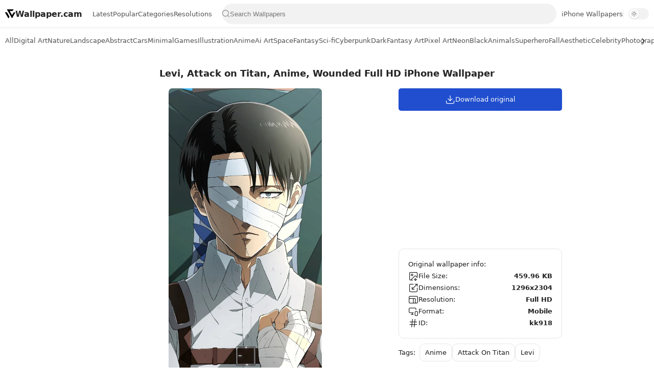

--- FILE ---
content_type: text/html; charset=UTF-8
request_url: https://www.wallpaper.cam/2023/04/attack-on-titan-levi-ackerman-mobile-hd.html
body_size: 22200
content:
<!DOCTYPE html>
<html lang='en' xmlns='http://www.w3.org/1999/xhtml' xmlns:b='http://www.google.com/2005/gml/b' xmlns:data='http://www.google.com/2005/gml/data' xmlns:expr='http://www.google.com/2005/gml/expr'>
  <head>
  <meta charset='UTF-8'/><meta content='IE=edge' http-equiv='X-UA-Compatible'/><meta content='width=device-width, initial-scale=1, user-scalable=1, minimum-scale=1, maximum-scale=5' name='viewport'/>
<meta content='#ffffff' media='(prefers-color-scheme: light)' name='theme-color'/>
<meta content='#171717' media='(prefers-color-scheme: dark)' name='theme-color'/>
<meta content='#204ecf' name='msapplication-navbutton-color'/>
<meta content='yes' name='apple-mobile-web-app-capable'/>
<meta content='black-translucent' name='apple-mobile-web-app-status-bar-style'/>
<title>Levi, Attack on Titan, Anime, Wounded Full HD iPhone Wallpaper</title>
<link href='https://www.wallpaper.cam/2023/04/attack-on-titan-levi-ackerman-mobile-hd.html?m=1' rel='canonical'/>
<link href='https://www.wallpaper.cam/favicon.ico' rel='icon' type='image/x-icon'/>
<meta content='Download Levi, Attack on Titan, Anime, Wounded Full HD iPhone Phone Wallpaper. High-quality vertical background optimized for iPhone Lock Screen & Android Home Screen. Free HD Download.' name='description'/>
<meta content='Levi, Attack on Titan, Anime, Wounded Full HD iPhone Phone Wallpaper' property='og:title'/>
<meta content='Download Levi, Attack on Titan, Anime, Wounded Full HD iPhone vertical wallpaper for iPhone & Android.' property='og:description'/>
<meta content='https://www.wallpaper.cam/2023/04/attack-on-titan-levi-ackerman-mobile-hd.html' property='og:url'/>
<link href='https://lh3.googleusercontent.com/d/1EXY8ppswkNaVCEuwrj2ESMMYr35Zbxkm=w1200' rel='image_src'/>
<meta content='https://lh3.googleusercontent.com/d/1EXY8ppswkNaVCEuwrj2ESMMYr35Zbxkm=w1200' property='og:image'/>
<meta content='summary_large_image' name='twitter:card'/>
<meta content='https://lh3.googleusercontent.com/d/1EXY8ppswkNaVCEuwrj2ESMMYr35Zbxkm=w1200' name='twitter:image'/>
<meta content='max-image-preview:large' name='robots'/>
<meta content='39fb282bbbfba9d57cd772b5047db0ae' name='p:domain_verify'/>
<meta content='a2ef0a1ab42b502c' name='yandex-verification'/>
<meta content='F91FE56C0FDAABEBE473E4427AFB61EB' name='msvalidate.01'/>
<meta content='ca-pub-4075164265385085' name='google-adsense-account'/>
<link crossorigin='anonymous' href='https://lh3.googleusercontent.com' rel='preconnect dns-prefetch'/>
<link crossorigin='anonymous' href='https://pagead2.googlesyndication.com' rel='preconnect dns-prefetch'/>
<link crossorigin='anonymous' href='https://www.googletagmanager.com' rel='preconnect dns-prefetch'/>
<link crossorigin='anonymous' href='https://www.googleapis.com' rel='preconnect dns-prefetch'/>
<script>/*<![CDATA[*/ !function(){var t=localStorage.getItem("theme")||"light";document.documentElement.setAttribute("data-theme",t)}(); /*]]>*/</script>

   <style><!-- /* 
   <style id='page-skin-1' type='text/css'><!--
/* Variable color */
:root{
--bg-primary: #fff;
--bg-secondary: #b3b3b32b;
--text-primary: #252525;
--text-secondary: #595959;
--interactive-bg: #204ecf;
--header-height: 55px;
--border-color: #e6e6e6;
--border-height: 1px;
--text-size: 13px;
--overlay-bg: rgba(0,0,0,0.5);
--transparent-bg: rgb(235 235 240 / 60%);
--font: system-ui, -apple-system, BlinkMacSystemFont, 'Segoe UI', Roboto, 'Helvetica Neue', Arial, sans-serif;
}

--></style>
<style>
    /*<![CDATA[*/
html{scroll-behavior:smooth;overflow-x:hidden}
body{position:relative;margin:0;padding:0!important;font-family:var(--font);font-size:var(--text-size);font-weight:400;text-shadow:0 0 1px rgba(0, 0, 0, 0.1);color:var(--text-primary);background:var(--bg-primary);-webkit-font-smoothing:antialiased;-webkit-tap-highlight-color:transparent;-moz-osx-font-smoothing:grayscale}
nav, main, footer{margin:0 auto;padding:0 10px}
::selection{color:#fff;background:var(--interactive-bg)}
*,::after,::before{-webkit-box-sizing:border-box;box-sizing:border-box}
h1,h2,h3,h4,h5,h6{margin:0;font-weight:700;font-family:var(--font);color:var(--text-primary);font-size:20px}
a{color:var(--interactive-bg);text-decoration:none}
button,input,select,textarea{font-size:inherit;color:inherit;line-height:normal}
input::placeholder{color:rgba(0,0,0,.5)}
img{position:relative;max-width:100%;user-select:none}
svg{width:20px;height:20px}
.hidden{display:none}
header{display:flex;align-items:center;justify-content:space-between;gap:10px;top:0;height:var(--header-height);width:100%;color:var(--text-primary);background:var(--bg-primary);border-bottom:var(--border-height) solid var(--border-color);z-index:10;position:-webkit-sticky;position:sticky;padding:0 10px}
header a{color:inherit;padding:15px 0}
header ul{display:flex;align-items:center;justify-content:center;color:var(--text-secondary);gap:20px;padding:0 10px;list-style:none;white-space:nowrap}
header li:hover,header li.active{color:var(--text-primary)}
.headT{display:flex;align-items:center;gap:5px;color:inherit;font-size:16px;font-weight:700;user-select:none}
.search{flex-grow:1}
.search form{padding-inline:5px;position:relative;display:flex;align-items:center;border-radius:25px;height:40px;background:var(--bg-secondary)}
.search input:valid+button.clear-btn{opacity:1}
.search input{background:transparent;border:0;width:100%;user-select:none;outline:0;padding:0}
.search input[type=search]::-ms-clear,.search input[type=search]::-ms-reveal{display:none;appearance:none;width:0;height:0}
.search input[type=search]::-webkit-search-cancel-button,.search input[type=search]::-webkit-search-decoration,.search input[type=search]::-webkit-search-results-button,.search input[type=search]::-webkit-search-results-decoration{display:none;-webkit-appearance:none;appearance:none}
.search button{display:flex;align-items:center;justify-content:center;height:100%;background:unset;aspect-ratio:1;padding:0}
.search button svg{width:16px;height:16px;fill:#757578}
.search button svg:hover{fill:var(--text-primary)}
.search button.clear-btn{opacity:0}
.search button.clear-btn svg{height:20px;width:20px}
#menu-toggle {display:none}
#overlay {display:none;position:fixed;top:0;left:0;width:100%;height:100%;background-color:var(--overlay-bg);z-index:5}
#headP > ul {margin:10px 0}
#headP ul li .dropdown-menu{display:none;position:absolute;top:52px;background:var(--bg-primary);border-radius:10px;z-index:10;list-style:none;padding:5px;border:var(--border-height) solid var(--border-color);box-shadow:0 0 2px 0 rgba(0,0,0,.12)}
#headP ul li .dropdown-menu li a{padding:10px 15px;display:block}
#headP ul li.dropdown.active .dropdown-menu{display:block}
#headP a svg{display:none}
.dropdown > a > svg:last-of-type{margin-left:auto;transform:rotate(0deg);transition:transform 0.2s ease-in-out;transform-origin:center}
.dropdown.active > a > svg:last-of-type{transform:rotate(180deg)}
.triangle{position:absolute;top:-10px;left:12px;border-left:10px solid transparent;border-right:10px solid transparent;border-bottom:10px solid var(--bg-primary)}
.triangle::before{content:'';position:absolute;top:-1px;left:-11px;border-left:11px solid transparent;border-right:11px solid transparent;border-bottom:10px solid var(--border-color);z-index:-1;filter:blur(1px)}
@media(max-width:768px){.headT{padding:5px}.headT svg{width:22px;height:22px}.headT span,#leftButton svg,#rightButton svg,.triangle{display:none}#menu-toggle{display:flex;justify-content:center;align-items:center;background:0;color:var(--text-primary);padding:unset;flex-shrink:0;padding:5px}#menu-toggle svg{width:22px;height:22px}#headP{position:fixed;top:var(--header-height);left:-250px;max-width:250px;width:calc(100% - 40px);height:100%;background-color:var(--bg-primary);box-shadow:2px 0 5px rgba(0,0,0,0.1);transition:left .2s ease;overflow-y:auto}#headP ul{flex-direction:column;padding:0;align-items:flex-start;gap:0}#headP li{width:100%}#headP ul li.dropdown.active .dropdown-menu{position:unset;box-shadow:unset;border:unset;background:var(--transparent-bg)}#headP a{display:flex;align-items:center;padding:15px 10px;gap:10px;width:100%}#headP a svg{display:block;width:18px;height:18px}.menu-open #headP{left:0}.menu-open #overlay{display:block}}
.headM::after{content:'';height:16px; border-right:1px solid var(--border-color)}
@media screen and (max-width:920px){.headM{display:none}}
html[data-theme="dark"] {
    --bg-primary: #171717;
    --text-primary: #fcfcfd;
    --text-secondary: #cccccc;
    --interactive-bg: #204ecf;
    --border-color: #373737;
    --overlay-bg: rgba(0, 0, 0, .4);
    --transparent-bg: rgb(235 235 240 / 8%);
}
html[data-theme="dark"]{& .headT svg,& .wallpaper-share svg,& .nav-button svg{fill:var(--text-primary)}& .search .sb svg{fill:var(--text-secondary)}& .download-options label svg{stroke:var(--text-primary) !important}& .wallpaper-download label svg,& #resizeBtn svg{stroke:var(--text-secondary) !important}& .wallpaper-info span,& .title-index p,& .wallpaper-title a{color:var(--text-secondary)}& input::placeholder{color:var(--text-secondary)}& .load-more>*,& #loadMoreContainer a,& #loadMoreContainer span,& .button,& button,& #menu-toggle span{color:var(--text-primary)}& .resolution-filters a{border:var(--border-height) solid transparent;&:hover{border:var(--border-height) solid var(--border-color)}}& .download-options div .button,& .download-options label,& .download-options .button:not(:first-child){background:#3f3f3f !important}& .resblocks [data-original-title]::after{color:unset}}.theme-switch{position:relative;border-radius:11px;display:block;min-width:40px;height:22px;border:var(--border-height) solid transparent;background-color:var(--bg-secondary);cursor:pointer}.toggle-slider{position:absolute;top:1px;left:1px;width:18px;height:18px;border-radius:50%;background-color:#fff;box-shadow:0 1px 2px rgba(0,0,0,.04),0 1px 2px rgba(0,0,0,.06);transition:transform .25s}html[data-theme="dark"] .toggle-slider{transform:translate(18px);background-color:#000}.sun-icon,.moon-icon{position:absolute;top:3px;left:3px;width:12px;height:12px;color:#3c3c43c7;transition:opacity .3s ease}.sun-icon{opacity:1}.moon-icon{opacity:0}html[data-theme="dark"] .sun-icon{opacity:0}html[data-theme="dark"] .moon-icon{opacity:1;color:#fffff5db}@media (max-width: 768px) {.theme-mobile {display:flex !important;align-items:center}.theme-mobile .theme-switch {display:block}.theme-switch {display:none}}
.nav-container{position:relative;width:100%;background:var(--bg-primary)}
.nav-container svg{width:22px;height:22px}
.nav-button{position:absolute;top:50%;transform:translateY(-50%);color:var(--text-primary);border:0;cursor:pointer;width:42px;height:50px;display:none}
.nav-button.left{left:0;background:linear-gradient(270deg, color-mix(in srgb, var(--bg-primary) 0%, transparent) 0%, color-mix(in srgb, var(--bg-primary) 75%, transparent) 25%, color-mix(in srgb, var(--bg-primary) 90%, transparent) 50%, var(--bg-primary) 75% )}
.categories{display:flex;overflow-y:hidden;overflow-x:auto;scroll-behavior:smooth;scroll-snap-type:x mandatory;scrollbar-width: none;-ms-overflow-style:none;-webkit-overflow-scrolling:touch}
.categories ul{display:flex;list-style:none;margin:0;padding:0;white-space:nowrap;height:50px;align-items:center;gap:15px}
.categories a{display:flex;color:var(--text-secondary);padding:15px 0;border-bottom:2px solid transparent}
.categories a:hover{color: var(--text-primary)}
.categories a.active{color:var(--text-primary);border-bottom:2px solid var(--text-primary)}
.nav-button.right{right:0;background:linear-gradient(90deg, color-mix(in srgb, var(--bg-primary) 0%, transparent) 0%, color-mix(in srgb, var(--bg-primary) 75%, transparent) 25%, color-mix(in srgb, var(--bg-primary) 90%, transparent) 50%, var(--bg-primary) 75% )}
.nav-button.visible{display:flex;justify-content:center;align-items:center}
.fCls{visibility:hidden}
.fCls{display:block}
.fCls{position:fixed;top:0;left:0;right:0;bottom:0;z-index:1;background:0 0;opacity:0}
.fixL{opacity:0;visibility:hidden}
.fixL{display:flex;align-items:center;position:fixed;left:0;right:0;bottom:0;margin-bottom:-100%;z-index:10;height:100%}
.fixH .cl{display:flex;align-items:center;cursor:pointer}
.fixLi{width:100%;max-width:680px;max-height:calc(100% - 60px);z-index:2;display:flex;position:relative;margin:0 auto;max-width:520px}
.fixLs{padding:60px 20px 20px;overflow-y:scroll;overflow-x:hidden;width:100%;background:var(--bg-primary);border-radius:12px;box-shadow:0 8px 16px rgba(0,0,0,.15)}
.fixH{display:flex;position:absolute;top:0;left:0;right:0;padding:0 10px}
.fixH .cl{padding:0 10px;justify-content:flex-end;position:relative;flex-shrink:0;min-width:40px}
.fixH .c::after{content:'\2715';cursor:pointer}
.fixH::before{content:attr(data-text);flex-grow:1;padding:16px 10px;font-size:90%;opacity:.7}
.fixH .c::before{content:attr(aria-label);font-size:11px;margin:0 8px;opacity:.6}
.fixi:checked~.fixL{margin-bottom:0;opacity:1;visibility:visible}
.fixi:checked~.fixL .fCls{opacity:1;visibility:visible;background:var(--overlay-bg)}
.title-index{margin:20px 10px}
.featured,.wallpaper-grid{display:grid;gap:15px 10px;grid-template-columns:repeat(auto-fill,minmax(min(45%,330px),1fr))}
.wallpaper-grid.empty{display:flex;flex-direction:column}
.wallpaper-grid.empty p{text-align:center}
.wallpaper-item{display:flex;flex-direction:column;gap:10px}
.thmb{display:block;position:relative}
.thmb:hover{filter:brightness(1.1);transition:filter .3s ease}
.thmb[data-resolution]:not([data-resolution=""])::after{content:attr(data-resolution);position:absolute;bottom:0;right:0;background:rgba(0,0,0,.2);color:white;padding:3px 7px;font-size:10px;border-radius:7px 0 7px 0;backdrop-filter:blur(40px)}
.wallpaper-thumbnail{border-radius:7px;background-color:#1f1e21;background-image:url("data:image/svg+xml;utf8,<svg width='44' height='44' xmlns='http://www.w3.org/2000/svg' stroke='%23fff'><g fill='none' fill-rule='evenodd' stroke-width='2'><circle cx='22' cy='22' r='1'><animate attributeName='r' begin='0s' dur='1.8s' values='1; 20' calcMode='spline' keyTimes='0; 1' keySplines='0.165, 0.84, 0.44, 1' repeatCount='indefinite'/><animate attributeName='stroke-opacity' begin='0s' dur='1.8s' values='1; 0' calcMode='spline' keyTimes='0; 1' keySplines='0.3, 0.61, 0.355, 1' repeatCount='indefinite'/></circle><circle cx='22' cy='22' r='1'><animate attributeName='r' begin='-0.9s' dur='1.8s' values='1; 20' calcMode='spline' keyTimes='0; 1' keySplines='0.165, 0.84, 0.44, 1' repeatCount='indefinite'/><animate attributeName='stroke-opacity' begin='-0.9s' dur='1.8s' values='1; 0' calcMode='spline' keyTimes='0; 1' keySplines='0.3, 0.61, 0.355, 1' repeatCount='indefinite'/></circle></g></svg>");background-repeat:no-repeat;background-position:center;background-size:60px}
.imgThm{display:block;position:relative;width:100%;height:100%;aspect-ratio:16/9;background-size:cover;background-position:center center;background-repeat:no-repeat;transform-origin:center;border-radius:7px}
.wallpaper-title{font-size:98%;line-height:1.5em}
.wallpaper-title.post{font-size:18px;font-family:var(--font);font-weight:700;line-height:1.3em;text-align:center}
.wallpaper-title.page{font-size:20px;font-family:var(--font);font-weight:700;text-align:center;margin-top:15px}
.wallpaper-title a{color:inherit;display:-webkit-box;-webkit-line-clamp:1;line-clamp:1;-webkit-box-orient:vertical;overflow:hidden}
.wallpaper-title a:hover{color:var(--interactive-bg)}
@media screen and (min-width:1200px){.container-left{flex:1}.container-right{width:320px}.container-fluid{display:flex;column-gap:15px;justify-content:center}}
@media screen and (max-width:1200px){.wallpaper-resolution{display:none}}
.container-fluid{line-height:1.8em}
.page{margin-bottom:40px}
.switch {display:flex;line-height:1.6em;justify-content:center;padding-top: 10px;}
.switch>*{display:flex;gap:5px;padding:13px 20px;align-items:center;color:unset;user-select:none;cursor:pointer;border-bottom:var(--border-height) solid transparent;opacity:.7;scroll-snap-align:start}
.selected{background:var(--bg-secondary);border-radius:10px;opacity:.9;cursor:unset}
.wallpaper-tags:before,.wallpaper-info:before,.load-more>::before{content:attr(data-text)}
.wallpaper-tags:before,.wallpaper-info:before{margin-right:8px}
.wallpaper-tags{display:flex;flex-wrap:wrap;align-items:center;justify-content:flex-start;gap:5px}
.wallpaper-tags a{padding:5px 10px;color:inherit;border:var(--border-height) solid var(--border-color);border-radius:10px}
.wallpaper-tags a:hover{border:var(--border-height) solid var(--text-primary)}
.wallpaper-tags a span{display:flex;align-items:center}
.wallpaper-tags a span.Red:before,.wallpaper-tags a span.Orange:before,.wallpaper-tags a span.Yellow:before,.wallpaper-tags a span.Green:before,.wallpaper-tags a span.Blue:before,.wallpaper-tags a span.Purple:before,.wallpaper-tags a span.Pink:before,.wallpaper-tags a span.Brown:before,.wallpaper-tags a span.Black:before,.wallpaper-tags a span.White:before,.wallpaper-tags a span.Gray:before{content:"";width:14px;height:14px;border-radius:50%;margin-right:6px}
.wallpaper-tags a span.Red:before{background-color:red}
.wallpaper-tags a span.Orange:before{background-color:orange}
.wallpaper-tags a span.Yellow:before{background-color:yellow}
.wallpaper-tags a span.Green:before{background-color:green}
.wallpaper-tags a span.Blue:before{background-color:blue}
.wallpaper-tags a span.Purple:before{background-color:purple}
.wallpaper-tags a span.Pink:before{background-color:pink}
.wallpaper-tags a span.Brown:before{background-color:brown}
.wallpaper-tags a span.Black:before{background-color:black}
.wallpaper-tags a span.White:before{background-color:white;border:1px solid #ccc}
.wallpaper-tags a span.Gray:before{background-color:gray}
.wallpaper-post h1,.wallpaper-post h2,.wallpaper-post h3,.wallpaper-post h4,.wallpaper-post h5,.wallpaper-post h6{margin:1.5em 0 18px;font-family:var(--font);font-weight:900;line-height:1.5em}
.wallpaper-post h1:target,.wallpaper-post h2:target,.wallpaper-post h3:target,.wallpaper-post h4:target,.wallpaper-post h5:target,.wallpaper-post h6:target{padding-top:var(--header-height);margin-top:0}
.wallpaper-post img{display:block;margin-left:auto;margin-right:auto;border-radius:7px;height:auto;pointer-events:none;user-select:none}
.note{position:relative;padding-block:15px;padding-inline:20px;width:fit-content;border-radius:7px;background-color:var(--bg-secondary);line-height:1.5;overflow:hidden}
.title-index h1,.title-index p{text-align:center}
.wallpaper-post .tr-caption,.psCaption,figcaption{display:block;font-size:14px;line-height:1.6em;font-family:var(--font);opacity:.7}
.button{font-size:var(--text-size);position:relative}
.container-right > div:not(:nth-child(2)){margin-bottom:10px}
.container-right .button{width:100%}
.button,button{display:inline-flex;align-items:center;gap:10px;padding:12px 15px;outline:0;border:0;border-radius:5px;line-height:20px;color:var(--bg-primary);background:var(--interactive-bg);font-family:var(--font);white-space:nowrap;overflow:hidden;justify-content:center;cursor:pointer;position:relative;-webkit-transition: top 0.3s;-moz-transition: top 0.3s;transition: top 0.3s}
.button:active:not(#menu-toggle),button:active:not(#menu-toggle):not(#toggleMenu):not(.search button){top:2px;opacity:.9}
.wallpaper-share>*{display:flex;color:inherit}
.wallpaper-share{display:flex;flex-wrap:wrap;align-items:center;justify-content:space-evenly;font-size:12px;opacity:.8}
.wallpaper-share>*{margin:0 5px;align-items:center;cursor:pointer}
.wallpaper-share a::after{content:attr(data-text);margin:0 3px}
.wallpaper-share svg{width:18px;height:18px;margin:0 3px}
.wallpaper-link,.wallpaper-share{position:relative;padding:15px 0}
.wallpaper-link{display:flex;align-items:center;padding:0 8px;background:var(--bg-secondary);border-radius:10px}
.wallpaper-link svg{width:16px;height:16px;margin-left:4px}
.wallpaper-link input{border:0;outline:0;background:0;color:var(--text-secondary);padding:16px 8px;flex-grow:1}
.title{position:relative;margin:25px 0;font-size:14px;font-weight:400;text-align:center}
.title::before,.title::after{content:'';display:inline-block;vertical-align:middle;width:25px;margin:0 10px;border-bottom:var(--border-height) solid var(--border-color)}
.widget input[type=email],.widget input[type=text],.widget textarea{width:100%;outline:0;margin:20px 0;border:var(--border-height) solid var(--border-color);border-radius:10px;background:var(--bg-secondary);padding:12px 16px;line-height:1.6em}
.widget input[data-text=fl],.widget input[type=email]:focus,.widget input[type=text]:focus,.widget textarea:focus,.widget textarea[data-text=fl]{border-color:var(--interactive-bg);background:var(--bg-primary)}
.widget input[type=button],.widget input[type=submit]{display:inline-flex;align-items:center;padding:12px 30px;outline:0;border:0;border-radius:4px;color:var(--bg-primary);background:var(--interactive-bg);font-size:14px;white-space:nowrap;overflow:hidden;max-width:100%}
.widget input[type=button]:hover,.widget input[type=submit]:hover{opacity:.7}
.wallpaper-info{display:flex;flex-direction:column;gap:12px;padding:18px;border:var(--border-height) solid var(--border-color);border-radius:10px}
.wallpaper-info div{display:flex;align-items:center;gap:5px;justify-content:space-between}
.wallpaper-info span:first-of-type{display:flex;gap:10px;align-items:center}
.wallpaper-info span:last-of-type{font-weight:600}
.wallpaper-info a{color:var(--text-primary)}
.wallpaper-info a:hover{text-decoration:underline}
.load-more,#loadMoreContainer{display:flex;justify-content:center;align-items:center;flex-direction:column;font-size:90%;line-height:20px;margin:30px 0}
.load-more>*,#loadMoreContainer a,#loadMoreContainer span{display:flex;align-items:center;width:max-content;color:var(--bg-primary);background:var(--interactive-bg);padding:10px 20px;margin-bottom:10px;border-radius:10px;user-select:none}
.load-more>* svg,#loadMoreContainer>* svg{width:16px;fill:var(--bg-primary)}
.load-more .jsLd::before,.load-more .nwLnk::before{display:none}
.load-more .jsLd::after,.load-more .nwLnk::after{content:attr(data-text);margin:0 8px}
.load-more .olLnk::before{margin:0 8px}
.load-more .current,.load-more .nPst{background:var(--bg-secondary);color:var(--text-secondary)}
.load-more .nPst svg{fill:var(--text-secondary)}
#loadMoreContainer .search-items{display:flex;flex-wrap:wrap;justify-content:center;gap:0 10px}
footer{display:flex;flex-direction:column;position:relative;align-items:center;gap:10px;font-size:97%;padding:30px 0;background:var(--bg-secondary);color:var(--text-secondary)}
footer p{margin:0}
footer ul li>*{display:inline-block;color:inherit;line-height:20px}
footer ul{display:flex;flex-wrap:wrap;align-items:center;font-size:var(--text-size);justify-content:center;list-style:none;margin:0;padding:0}
footer ul li{display:inline-flex;align-items:center}
footer ul li:not(:first-child)::before{content:'';height:10px;border-right:var(--border-height) solid var(--border-color);margin:0 10px}
.social-links {display:flex;align-items:center;gap:10px}
.social-links a {display:flex;justify-content:center;align-items:center}
.social-links svg {width:16px;height:16px;fill:var(--text-secondary)}
.social-links svg:hover {fill:var(--text-primary)}
.error-404{display:flex;flex-direction:column;text-align:center;width:100%;margin:50px auto}
.error-404 h3{font-size:1.4rem;font-family:inherit}
.error-404 h3 span{display:block;font-size:140px;line-height:.8;margin-bottom:1rem;color:var(--bg-secondary)}
.error-404 p{opacity:.7}
.error-404 .button{margin:0;font-size:14px;gap:10px}
.error-404 .button>svg{fill:var(--bg-primary)}

@media screen and (max-width:640px){.fixL{align-items:flex-end}.fixL .fixLi{border-radius:12px 12px 0 0;max-width:680px}}

@keyframes snap{100%,96%{scroll-snap-align:center}97%,99%{scroll-snap-align:none}}
@-webkit-keyframes snap{100%,96%{scroll-snap-align:center}97%,99%{scroll-snap-align:none}}

::-webkit-scrollbar{-webkit-appearance:none;width:3px;height:3px}
::-webkit-scrollbar-track{background:0 0}
::-webkit-scrollbar-thumb{background:rgba(0,0,0,.15);border-radius:10px}
::-webkit-scrollbar-thumb:hover{background:rgba(0,0,0,.35)}
::-webkit-scrollbar-thumb:active{background:rgba(0,0,0,.35)}

.resolution-filters{display:flex;flex-wrap:wrap;gap:15px;justify-content:center;padding-bottom:10px}
.resolution-filters a{background-color:var(--bg-secondary);padding:10px;border-radius:10px;color:var(--text-primary);max-width:175px;width:100%;text-align:center}
.resolution-filters a:hover {background-color:var(--transparent-bg);color:var(--text-primary)}
@media screen and (max-width:390px){.resolution-filters{display:none}}

.mAd{margin:10px 0;text-align:center;z-index:1}
.mAd.main{display:flex;justify-content:center;align-items:center;width:100%;min-height:90px;max-height:400px;overflow:hidden;position:relative}
@media(max-width:600px){.mAd.main{min-height:400px}}

main{width:calc(100% - 330px)}
#side{position:sticky;top:90px}
.side{height:600px;width:160px;position:absolute;top:0}
#sideR{right:0}
#sideL{left:0}
@media(max-width:900px){#side{display:none}main{width:unset}}

/*]]>*/</style>
<style>/*<![CDATA[*/ main{max-width:1500px;padding:0 15px} /*]]>*/</style>
<style>/*<![CDATA[*/
.wallpaper-data img,.wallpaper-data span{display:none!important}
.shC{display:flex;flex-direction:column;align-items:center}
.resize{display:flex;gap:10px;align-items:center;flex-wrap:wrap;justify-content:center}
.resize input:focus-visible{background:var(--bg-primary) !important;outline:var(--border-height) solid var(--interactive-bg)}
#rwidth,#rheight{width:45%;height:45px;text-align:center;border:0;background:var(--bg-secondary);border-radius:5px;padding:0}
.max-resolution-info{font-size:12px;color:var(--text-secondary);margin:10px;text-align:center}
.max-resolution-info span{font-weight:600;color:var(--text-secondary)}
.input-error{outline:var(--border-height) solid #ff4757 !important}
#resizeBtn:disabled{pointer-events:none}
.res-info{padding-bottom:10px}
.resblocks{border-radius:10px;border:var(--border-height) solid var(--border-color)}
.resblocks .table{width:100%;max-width:100%;border-collapse:collapse}
.resblocks .table tbody tr:not(:last-child){border-bottom:var(--border-height) solid var(--border-color)}
.resblocks .table tbody tr td{padding:0 10px}
.resblocks td.info{width:130px;font-weight:500;border-right:var(--border-height) solid var(--border-color)}
.resblocks ul{padding-left:0;list-style:none;display:flex;flex-wrap:wrap;margin:0}
.resblocks ul li a{display:flex;margin:5px;padding:4px 8px;color:inherit;border:var(--border-height) solid var(--border-color);border-radius:10px}
.resblocks ul li a:hover{background:var(--bg-secondary)}
.resblocks [data-original-title]{position:relative}
.resblocks [data-original-title]::after{content:attr(data-original-title);position:absolute;bottom:110%;left:50%;transform:translateX(-50%);background-color:#333;color:var(--bg-primary);padding:5px 10px;border-radius:5px;white-space:nowrap;opacity:0;visibility:hidden;transition:opacity .3s;pointer-events:none;z-index:1}
.resblocks [data-original-title]:hover::after{opacity:1;visibility:visible;bottom:110%}
/*]]>*/</style>
<script async='async' crossorigin='anonymous' src='https://pagead2.googlesyndication.com/pagead/js/adsbygoogle.js?client=ca-pub-4075164265385085'></script>
<script async='async'>function downloadJSAtOnload(){var d=document.createElement('script');d.src='https://www.googletagmanager.com/gtag/js?id=G-7E0VC4W5BJ',document.body.appendChild(d)}window.addEventListener?window.addEventListener('load',downloadJSAtOnload,!1):window.attachEvent?window.attachEvent('onload',downloadJSAtOnload):window.onload=downloadJSAtOnload; window.dataLayer = window.dataLayer || []; function gtag(){dataLayer.push(arguments);} gtag('js', new Date()); gtag('config', 'G-7E0VC4W5BJ'); </script>

  
  <!--
  <head><style type='text/css'>@font-face{font-family:'Roboto';font-style:normal;font-weight:400;font-stretch:100%;font-display:swap;src:url(//fonts.gstatic.com/s/roboto/v50/KFOMCnqEu92Fr1ME7kSn66aGLdTylUAMQXC89YmC2DPNWubEbVmZiAr0klQmz24O0g.woff2)format('woff2');unicode-range:U+0460-052F,U+1C80-1C8A,U+20B4,U+2DE0-2DFF,U+A640-A69F,U+FE2E-FE2F;}@font-face{font-family:'Roboto';font-style:normal;font-weight:400;font-stretch:100%;font-display:swap;src:url(//fonts.gstatic.com/s/roboto/v50/KFOMCnqEu92Fr1ME7kSn66aGLdTylUAMQXC89YmC2DPNWubEbVmQiAr0klQmz24O0g.woff2)format('woff2');unicode-range:U+0301,U+0400-045F,U+0490-0491,U+04B0-04B1,U+2116;}@font-face{font-family:'Roboto';font-style:normal;font-weight:400;font-stretch:100%;font-display:swap;src:url(//fonts.gstatic.com/s/roboto/v50/KFOMCnqEu92Fr1ME7kSn66aGLdTylUAMQXC89YmC2DPNWubEbVmYiAr0klQmz24O0g.woff2)format('woff2');unicode-range:U+1F00-1FFF;}@font-face{font-family:'Roboto';font-style:normal;font-weight:400;font-stretch:100%;font-display:swap;src:url(//fonts.gstatic.com/s/roboto/v50/KFOMCnqEu92Fr1ME7kSn66aGLdTylUAMQXC89YmC2DPNWubEbVmXiAr0klQmz24O0g.woff2)format('woff2');unicode-range:U+0370-0377,U+037A-037F,U+0384-038A,U+038C,U+038E-03A1,U+03A3-03FF;}@font-face{font-family:'Roboto';font-style:normal;font-weight:400;font-stretch:100%;font-display:swap;src:url(//fonts.gstatic.com/s/roboto/v50/KFOMCnqEu92Fr1ME7kSn66aGLdTylUAMQXC89YmC2DPNWubEbVnoiAr0klQmz24O0g.woff2)format('woff2');unicode-range:U+0302-0303,U+0305,U+0307-0308,U+0310,U+0312,U+0315,U+031A,U+0326-0327,U+032C,U+032F-0330,U+0332-0333,U+0338,U+033A,U+0346,U+034D,U+0391-03A1,U+03A3-03A9,U+03B1-03C9,U+03D1,U+03D5-03D6,U+03F0-03F1,U+03F4-03F5,U+2016-2017,U+2034-2038,U+203C,U+2040,U+2043,U+2047,U+2050,U+2057,U+205F,U+2070-2071,U+2074-208E,U+2090-209C,U+20D0-20DC,U+20E1,U+20E5-20EF,U+2100-2112,U+2114-2115,U+2117-2121,U+2123-214F,U+2190,U+2192,U+2194-21AE,U+21B0-21E5,U+21F1-21F2,U+21F4-2211,U+2213-2214,U+2216-22FF,U+2308-230B,U+2310,U+2319,U+231C-2321,U+2336-237A,U+237C,U+2395,U+239B-23B7,U+23D0,U+23DC-23E1,U+2474-2475,U+25AF,U+25B3,U+25B7,U+25BD,U+25C1,U+25CA,U+25CC,U+25FB,U+266D-266F,U+27C0-27FF,U+2900-2AFF,U+2B0E-2B11,U+2B30-2B4C,U+2BFE,U+3030,U+FF5B,U+FF5D,U+1D400-1D7FF,U+1EE00-1EEFF;}@font-face{font-family:'Roboto';font-style:normal;font-weight:400;font-stretch:100%;font-display:swap;src:url(//fonts.gstatic.com/s/roboto/v50/KFOMCnqEu92Fr1ME7kSn66aGLdTylUAMQXC89YmC2DPNWubEbVn6iAr0klQmz24O0g.woff2)format('woff2');unicode-range:U+0001-000C,U+000E-001F,U+007F-009F,U+20DD-20E0,U+20E2-20E4,U+2150-218F,U+2190,U+2192,U+2194-2199,U+21AF,U+21E6-21F0,U+21F3,U+2218-2219,U+2299,U+22C4-22C6,U+2300-243F,U+2440-244A,U+2460-24FF,U+25A0-27BF,U+2800-28FF,U+2921-2922,U+2981,U+29BF,U+29EB,U+2B00-2BFF,U+4DC0-4DFF,U+FFF9-FFFB,U+10140-1018E,U+10190-1019C,U+101A0,U+101D0-101FD,U+102E0-102FB,U+10E60-10E7E,U+1D2C0-1D2D3,U+1D2E0-1D37F,U+1F000-1F0FF,U+1F100-1F1AD,U+1F1E6-1F1FF,U+1F30D-1F30F,U+1F315,U+1F31C,U+1F31E,U+1F320-1F32C,U+1F336,U+1F378,U+1F37D,U+1F382,U+1F393-1F39F,U+1F3A7-1F3A8,U+1F3AC-1F3AF,U+1F3C2,U+1F3C4-1F3C6,U+1F3CA-1F3CE,U+1F3D4-1F3E0,U+1F3ED,U+1F3F1-1F3F3,U+1F3F5-1F3F7,U+1F408,U+1F415,U+1F41F,U+1F426,U+1F43F,U+1F441-1F442,U+1F444,U+1F446-1F449,U+1F44C-1F44E,U+1F453,U+1F46A,U+1F47D,U+1F4A3,U+1F4B0,U+1F4B3,U+1F4B9,U+1F4BB,U+1F4BF,U+1F4C8-1F4CB,U+1F4D6,U+1F4DA,U+1F4DF,U+1F4E3-1F4E6,U+1F4EA-1F4ED,U+1F4F7,U+1F4F9-1F4FB,U+1F4FD-1F4FE,U+1F503,U+1F507-1F50B,U+1F50D,U+1F512-1F513,U+1F53E-1F54A,U+1F54F-1F5FA,U+1F610,U+1F650-1F67F,U+1F687,U+1F68D,U+1F691,U+1F694,U+1F698,U+1F6AD,U+1F6B2,U+1F6B9-1F6BA,U+1F6BC,U+1F6C6-1F6CF,U+1F6D3-1F6D7,U+1F6E0-1F6EA,U+1F6F0-1F6F3,U+1F6F7-1F6FC,U+1F700-1F7FF,U+1F800-1F80B,U+1F810-1F847,U+1F850-1F859,U+1F860-1F887,U+1F890-1F8AD,U+1F8B0-1F8BB,U+1F8C0-1F8C1,U+1F900-1F90B,U+1F93B,U+1F946,U+1F984,U+1F996,U+1F9E9,U+1FA00-1FA6F,U+1FA70-1FA7C,U+1FA80-1FA89,U+1FA8F-1FAC6,U+1FACE-1FADC,U+1FADF-1FAE9,U+1FAF0-1FAF8,U+1FB00-1FBFF;}@font-face{font-family:'Roboto';font-style:normal;font-weight:400;font-stretch:100%;font-display:swap;src:url(//fonts.gstatic.com/s/roboto/v50/KFOMCnqEu92Fr1ME7kSn66aGLdTylUAMQXC89YmC2DPNWubEbVmbiAr0klQmz24O0g.woff2)format('woff2');unicode-range:U+0102-0103,U+0110-0111,U+0128-0129,U+0168-0169,U+01A0-01A1,U+01AF-01B0,U+0300-0301,U+0303-0304,U+0308-0309,U+0323,U+0329,U+1EA0-1EF9,U+20AB;}@font-face{font-family:'Roboto';font-style:normal;font-weight:400;font-stretch:100%;font-display:swap;src:url(//fonts.gstatic.com/s/roboto/v50/KFOMCnqEu92Fr1ME7kSn66aGLdTylUAMQXC89YmC2DPNWubEbVmaiAr0klQmz24O0g.woff2)format('woff2');unicode-range:U+0100-02BA,U+02BD-02C5,U+02C7-02CC,U+02CE-02D7,U+02DD-02FF,U+0304,U+0308,U+0329,U+1D00-1DBF,U+1E00-1E9F,U+1EF2-1EFF,U+2020,U+20A0-20AB,U+20AD-20C0,U+2113,U+2C60-2C7F,U+A720-A7FF;}@font-face{font-family:'Roboto';font-style:normal;font-weight:400;font-stretch:100%;font-display:swap;src:url(//fonts.gstatic.com/s/roboto/v50/KFOMCnqEu92Fr1ME7kSn66aGLdTylUAMQXC89YmC2DPNWubEbVmUiAr0klQmz24.woff2)format('woff2');unicode-range:U+0000-00FF,U+0131,U+0152-0153,U+02BB-02BC,U+02C6,U+02DA,U+02DC,U+0304,U+0308,U+0329,U+2000-206F,U+20AC,U+2122,U+2191,U+2193,U+2212,U+2215,U+FEFF,U+FFFD;}</style>
<link href='https://www.blogger.com/dyn-css/authorization.css?targetBlogID=3825606297493585715&amp;zx=7ae18d25-8b81-489b-8fa7-e5cfae118ee7' media='none' onload='if(media!=&#39;all&#39;)media=&#39;all&#39;' rel='stylesheet'/><noscript><link href='https://www.blogger.com/dyn-css/authorization.css?targetBlogID=3825606297493585715&amp;zx=7ae18d25-8b81-489b-8fa7-e5cfae118ee7' rel='stylesheet'/></noscript>
<meta name='google-adsense-platform-account' content='ca-host-pub-1556223355139109'/>
<meta name='google-adsense-platform-domain' content='blogspot.com'/>

<script async src="https://pagead2.googlesyndication.com/pagead/js/adsbygoogle.js?client=ca-pub-4075164265385085&host=ca-host-pub-1556223355139109" crossorigin="anonymous"></script>

<!-- data-ad-client=ca-pub-4075164265385085 -->

</head>
<body>
<header id='header'>
<a class='headT' href='https://www.wallpaper.cam/' title='Home — Wallpaper.cam'>
<svg viewBox='0 0 36.662 32' width='36.662' xmlns='http://www.w3.org/2000/svg'><path d='M36.101 11.105a.56.56 0 0 1 .486.841l-8.33 14.573-2.834 4.959a.56.56 0 0 1-.972.002l-2.857-4.945-3.105-5.371-5.822-10.071-3.074-5.317L6.736.839A.56.56 0 0 1 7.221 0h5.704l16.69.009a.56.56 0 0 1 .486.841L27.44 5.506a.56.56 0 0 1-.487.281l-9.714-.005a.56.56 0 0 0-.485.841l2.587 4.476 2.466 4.264 2.617 4.524a.56.56 0 0 0 .972 0l4.857-8.499a.56.56 0 0 1 .486-.281l5.362-.002ZM15.243 26.286c.1.173.1.387 0 .56l-2.673 4.679a.56.56 0 0 1-.972 0L.272 11.93a.56.56 0 0 1 .485-.841l5.379.003c.199 0 .385.107.485.28l8.624 14.913Z'></path><path d='m15.245 26.843-2.673 4.679a.56.56 0 0 1-.972 0L.272 11.93a.56.56 0 0 1 .485-.841l5.379.003c.199 0 .385.107.485.28l8.624 14.913c.1.173.1.385.001.559Z'></path></svg><span translate='no'>Wallpaper.cam</span>
</a>
<nav id='headP' itemscope='' itemtype='https://schema.org/SiteNavigationElement'>
<ul>
<li>
<a href='/search' itemprop='url'><svg fill='none' stroke='currentColor' stroke-linecap='round' stroke-linejoin='round' stroke-width='1.25' viewBox='0 0 24 24' xmlns='http://www.w3.org/2000/svg'><path d='M9.937 15.5A2 2 0 0 0 8.5 14.063l-6.135-1.582a.5.5 0 0 1 0-.962L8.5 9.936A2 2 0 0 0 9.937 8.5l1.582-6.135a.5.5 0 0 1 .963 0L14.063 8.5A2 2 0 0 0 15.5 9.937l6.135 1.581a.5.5 0 0 1 0 .964L15.5 14.063a2 2 0 0 0-1.437 1.437l-1.582 6.135a.5.5 0 0 1-.963 0z'></path><path d='M20 3v4'></path><path d='M22 5h-4'></path><path d='M4 17v2'></path><path d='M5 18H3'></path></svg>Latest</a></li>
<li>
<a href='/p/popular.html' itemprop='url'><svg fill='none' stroke='currentColor' stroke-linecap='round' stroke-linejoin='round' stroke-width='1.25' viewBox='0 0 24 24' xmlns='http://www.w3.org/2000/svg'><path d='M6 3h12l4 6-10 13L2 9Z'></path><path d='M11 3 8 9l4 13 4-13-3-6'></path><path d='M2 9h20'></path></svg>Popular</a></li>
<li>
<a href='/p/categories.html' itemprop='url'><svg fill='none' stroke='currentColor' stroke-linecap='round' stroke-linejoin='round' stroke-width='1.25' viewBox='0 0 24 24' xmlns='http://www.w3.org/2000/svg'><path d='m15 5 6.3 6.3a2.4 2.4 0 0 1 0 3.4L17 19'></path><path d='M9.586 5.586A2 2 0 0 0 8.172 5H3a1 1 0 0 0-1 1v5.172a2 2 0 0 0 .586 1.414L8.29 18.29a2.426 2.426 0 0 0 3.42 0l3.58-3.58a2.426 2.426 0 0 0 0-3.42z'></path><circle cx='6.5' cy='9.5' fill='currentColor' r='.5'></circle></svg>Categories</a></li>
<li class='dropdown'>
<a class='dropdown-toggle' href='#'><svg fill='none' stroke='currentColor' stroke-linecap='round' stroke-linejoin='round' stroke-width='1.25' viewBox='0 0 24 24' xmlns='http://www.w3.org/2000/svg'><rect height='16' rx='2' width='20' x='2' y='4'></rect><path d='M12 9v11'></path><path d='M2 9h13a2 2 0 0 1 2 2v9'></path></svg>Resolutions<svg fill='none' stroke='currentColor' stroke-linecap='round' stroke-linejoin='round' stroke-width='1.25' viewBox='0 0 24 24' xmlns='http://www.w3.org/2000/svg'><path d='m6 9 6 6 6-6'></path></svg></a>
<ul class='dropdown-menu'>
<div class='triangle'></div>
<li><a href='/search/label/Full%20HD' itemprop='url'>Full HD (1920x1080)</a></li>
<li><a href='/search/label/2K' itemprop='url'>2K (2560x1440)</a></li>
<li><a href='/search/label/4K' itemprop='url'>4K (3840x2160)</a></li>
<li><a href='/search/label/5K' itemprop='url'>5K (5120x2880)</a></li>
<li><a href='/search/label/8K' itemprop='url'>8K (7680x4320)</a></li>
<li><a href='/search/label/10K' itemprop='url'>10K (10240x4320)</a></li>
</ul>
</li>
<li class='theme-mobile' style='display:none'>
<a href='#'><svg class='lucide lucide-sun-moon-icon lucide-sun-moon' fill='none' height='24' stroke='currentColor' stroke-linecap='round' stroke-linejoin='round' stroke-width='1.5' viewBox='0 0 24 24' width='24' xmlns='http://www.w3.org/2000/svg'><path d='M12 2v2'></path><path d='M14.837 16.385a6 6 0 1 1-7.223-7.222c.624-.147.97.66.715 1.248a4 4 0 0 0 5.26 5.259c.589-.255 1.396.09 1.248.715'></path><path d='M16 12a4 4 0 0 0-4-4'></path><path d='m19 5-1.256 1.256'></path><path d='M20 12h2'></path></svg>Theme</a><div aria-checked='true' class='theme-switch' role='switch' tabindex='0' title='Switch to dark theme'><div class='toggle-slider'><svg class='sun-icon' fill='none' height='24' stroke='currentColor' stroke-linecap='round' stroke-linejoin='round' stroke-width='2' viewBox='0 0 24 24' width='24' xmlns='http://www.w3.org/2000/svg'><circle cx='12' cy='12' r='5'></circle><line x1='12' x2='12' y1='1' y2='3'></line><line x1='12' x2='12' y1='21' y2='23'></line><line x1='4.22' x2='5.64' y1='4.22' y2='5.64'></line><line x1='18.36' x2='19.78' y1='18.36' y2='19.78'></line><line x1='1' x2='3' y1='12' y2='12'></line><line x1='21' x2='23' y1='12' y2='12'></line><line x1='4.22' x2='5.64' y1='19.78' y2='18.36'></line><line x1='18.36' x2='19.78' y1='5.64' y2='4.22'></line></svg><svg class='moon-icon' fill='none' height='24' stroke='currentColor' stroke-linecap='round' stroke-linejoin='round' stroke-width='2' viewBox='0 0 24 24' width='24' xmlns='http://www.w3.org/2000/svg'><path d='M21 12.79A9 9 0 1 1 11.21 3 7 7 0 0 0 21 12.79z'></path></svg></div></div>
</li>
</ul>
</nav>
<script defer='defer'>/*<![CDATA[*/ document.addEventListener("DOMContentLoaded",()=>{var e=document.querySelector(".dropdown-toggle");const t=document.querySelector(".dropdown");e.addEventListener("click",e=>{e.preventDefault(),t.classList.toggle("active")}),document.addEventListener("click",e=>{e.target.closest(".dropdown")||t.classList.remove("active")})}); /*]]>*/</script>
<div class='search'>
<form action='https://www.wallpaper.cam/search'>
<button aria-label='Submit' for='search-input' type='submit'><svg aria-hidden='true' viewBox='0 0 20 20' xmlns='http://www.w3.org/2000/svg'><path d='M19.5 18.616 14.985 14.1a8.528 8.528 0 1 0-.884.884l4.515 4.515.884-.884ZM1.301 8.553a7.253 7.253 0 1 1 7.252 7.253 7.26 7.26 0 0 1-7.252-7.253'></path></svg></button>
<input aria-label='Search' autocomplete='off' id='search-input' minlength='2' name='q' placeholder='Search Wallpapers' required='required' type='search' value=''/>
<button aria-label='Clear' class='clear-btn' type='button'><svg fill='currentColor' height='16' viewBox='0 0 16 16' width='16' xmlns='http://www.w3.org/2000/svg'><path d='M4.646 4.646a.5.5 0 0 1 .708 0L8 7.293l2.646-2.647a.5.5 0 0 1 .708.708L8.707 8l2.647 2.646a.5.5 0 0 1-.708.708L8 8.707l-2.646 2.647a.5.5 0 0 1-.708-.708L7.293 8 4.646 5.354a.5.5 0 0 1 0-.708'></path></svg></button>
</form>
</div>
<button aria-label='Nav Menu' id='menu-toggle'><svg fill='none' height='22' stroke='currentColor' stroke-linecap='round' stroke-linejoin='round' stroke-width='1.5' viewBox='0 0 24 24' width='22' xmlns='http://www.w3.org/2000/svg'><line x1='4' x2='22' y1='12' y2='12'></line><line x1='4' x2='22' y1='6' y2='6'></line><line x1='4' x2='22' y1='18' y2='18'></line></svg></button>
<script defer='defer'>/*<![CDATA[*/document.addEventListener("DOMContentLoaded",()=>{const e=document.getElementById("search-input");document.querySelector(".clear-btn").addEventListener("click",()=>{e.value="",e.focus()})});/*]]>*/</script>
<ul class='headM'>
<li>
<a href='/search/label/iPhone'>iPhone Wallpapers</a></li>
</ul>
<script defer='defer'>/*<![CDATA[*/ document.addEventListener("DOMContentLoaded",function(){var e=document.getElementById("menu-toggle"),n=document.getElementById("headP"),t=document.getElementById("overlay");const d=document.body;function i(){d.classList.toggle("menu-open")}e.addEventListener("click",i),t.addEventListener("click",i),n.querySelectorAll("a").forEach(e=>{e.addEventListener("click",function(e){"#"===this.getAttribute("href")?e.preventDefault():window.innerWidth<=768&&i()})}),window.addEventListener("resize",function(){768<window.innerWidth&&d.classList.remove("menu-open")})}); /*]]>*/</script>
<div aria-checked='true' class='theme-switch' role='switch' tabindex='0' title='Switch to dark theme'>
<div class='toggle-slider'><svg class='sun-icon' fill='none' height='24' stroke='currentColor' stroke-linecap='round' stroke-linejoin='round' stroke-width='2' viewBox='0 0 24 24' width='24' xmlns='http://www.w3.org/2000/svg'><circle cx='12' cy='12' r='5'></circle><line x1='12' x2='12' y1='1' y2='3'></line><line x1='12' x2='12' y1='21' y2='23'></line><line x1='4.22' x2='5.64' y1='4.22' y2='5.64'></line><line x1='18.36' x2='19.78' y1='18.36' y2='19.78'></line><line x1='1' x2='3' y1='12' y2='12'></line><line x1='21' x2='23' y1='12' y2='12'></line><line x1='4.22' x2='5.64' y1='19.78' y2='18.36'></line><line x1='18.36' x2='19.78' y1='5.64' y2='4.22'></line></svg><svg class='moon-icon' fill='none' height='24' stroke='currentColor' stroke-linecap='round' stroke-linejoin='round' stroke-width='2' viewBox='0 0 24 24' width='24' xmlns='http://www.w3.org/2000/svg'><path d='M21 12.79A9 9 0 1 1 11.21 3 7 7 0 0 0 21 12.79z'></path></svg>
</div>
</div>
<script>/*<![CDATA[*/ document.addEventListener("DOMContentLoaded",()=>{const e=document.querySelectorAll(".theme-switch"),a=document.documentElement;function d(t){e.forEach(e=>{e.setAttribute("aria-checked",t),e.title=t?"Switch to light theme":"Switch to dark theme"})}d("dark"===(localStorage.getItem("theme")||"light")),e.forEach(t=>{t.addEventListener("click",()=>{var e="dark"===a.getAttribute("data-theme")?"light":"dark";a.setAttribute("data-theme",e),localStorage.setItem("theme",e),d("dark"==e)}),t.addEventListener("keydown",e=>{"Enter"!==e.key&&" "!==e.key||(e.preventDefault(),t.click())})})}); /*]]>*/</script>
</header>
<div id='overlay'></div>
<div class='nav-container'>
<div class='nav-button left' id='leftButton'><svg aria-hidden='true' height='26px' viewBox='0 0 19 19' width='26px'><path d='M11.47 13.969 6.986 9.484 11.47 5l.553.492L8.03 9.484l3.993 3.993z' fill-rule='evenodd'></path></svg></div>
<nav class='categories' id='menuWrapper'>
<ul>
<li><a href='/'>All
</a></li>
<li><a href='/search/label/Digital%20Art'>Digital Art
</a></li>
<li><a href='/search/label/Nature'>Nature
</a></li>
<li><a href='/search/label/Landscape'>Landscape
</a></li>
<li><a href='/search/label/Abstract'>Abstract
</a></li>
<li><a href='/search/label/Cars'>Cars
</a></li>
<li><a href='/search/label/Minimal'>Minimal
</a></li>
<li><a href='/search/label/Games'>Games
</a></li>
<li><a href='/search/label/Illustration'>Illustration
</a></li>
<li><a href='/search/label/Anime'>Anime
</a></li>
<li><a href='/search/label/Ai%20Art'>Ai Art
</a></li>
<li><a href='/search/label/Space'>Space
</a></li>
<li><a href='/search/label/Fantasy'>Fantasy
</a></li>
<li><a href='/search/label/Sci-fi'>Sci-fi
</a></li>
<li><a href='/search/label/Cyberpunk'>Cyberpunk
</a></li>
<li><a href='/search/label/Dark'>Dark
</a></li>
<li><a href='/search/label/Fantasy%20Art'>Fantasy Art
</a></li>
<li><a href='/search/label/Pixel%20Art'>Pixel Art
</a></li>
<li><a href='/search/label/Neon'>Neon
</a></li>
<li><a href='/search/label/Black'>Black
</a></li>
<li><a href='/search/label/Animals'>Animals
</a></li>
<li><a href='/search/label/Superhero'>Superhero
</a></li>
<li><a href='/search/label/Fall'>Fall
</a></li>
<li><a href='/search/label/Aesthetic'>Aesthetic
</a></li>
<li><a href='/search/label/Celebrity'>Celebrity
</a></li>
<li><a href='/search/label/Photography'>Photography
</a></li>
<li><a href='/search/label/Gradient'>Gradient
</a></li>
<li><a href='/search/label/Texture'>Texture
</a></li>
<li><a href='/search/label/Pattern'>Pattern
</a></li>
<li><a href='/search/label/Synthwave'>Synthwave
</a></li>
<li><a href='/search/label/Futuristic'>Futuristic
</a></li>
<li><a href='/search/label/Monochrome'>Monochrome
</a></li>
<li><a href='/search/label/Vaporwave'>Vaporwave
</a></li>
<li><a href='/search/label/Cute'>Cute
</a></li>
<li><a href='/search/label/Retro'>Retro
</a></li>
<li><a href='/search/label/GTA%206'>GTA 6
</a></li>
<li><a href='/search/label/Pastel'>Pastel
</a></li>
</ul>
</nav>
<div class='nav-button right visible' id='rightButton'><svg aria-hidden='true' height='26px' style='transform:rotate(180deg)' viewBox='0 0 19 19' width='26px'><path d='M11.47 13.969 6.986 9.484 11.47 5l.553.492L8.03 9.484l3.993 3.993z' fill-rule='evenodd'></path></svg></div>
</div>
<script defer='defer'>/*<![CDATA[*/ document.addEventListener("DOMContentLoaded",()=>{const t=document.getElementById("menuWrapper"),e=document.getElementById("leftButton"),l=document.getElementById("rightButton");function o(){e.classList.toggle("visible",0<t.scrollLeft),l.classList.toggle("visible",t.scrollLeft<t.scrollWidth-t.clientWidth)}o(),window.addEventListener("resize",o),t.addEventListener("scroll",o),e.addEventListener("click",()=>t.scrollBy({left:-200,behavior:"smooth"})),l.addEventListener("click",()=>t.scrollBy({left:200,behavior:"smooth"}));let s=!1;t.addEventListener("wheel",e=>{e.preventDefault(),s||(s=!0,t.scrollBy({left:0<e.deltaY?100:-100,behavior:"smooth"}),setTimeout(()=>s=!1,100))},{passive:!1});var n=document.querySelector(".categories a.active");n&&(n=n.offsetLeft-t.clientWidth/2+n.offsetWidth/2,t.scrollLeft=n)}); /*]]>*/</script>
<div id='side'>
<div class='side' id='sideR'>
<div class='mAd'><ins class='adsbygoogle' data-ad-client='ca-pub-4075164265385085' data-ad-slot='4679421460' style='display:inline-block;width:160px;height:600px'></ins><script>(adsbygoogle = window.adsbygoogle || []).push({});</script></div>
</div>
<div class='side' id='sideL'>
<div class='mAd'><ins class='adsbygoogle' data-ad-client='ca-pub-4075164265385085' data-ad-slot='1965628215' style='display:inline-block;width:160px;height:600px'></ins><script>(adsbygoogle = window.adsbygoogle || []).push({});</script></div>
</div>
</div>
<main>
<div class='section' id='main-widget'><div class='widget Blog' data-version='2' id='Blog1'>
<article class='wallpaper-post'>
<h1 class='wallpaper-title post'>
<span>
Levi, Attack on Titan, Anime, Wounded Full HD iPhone Wallpaper
                       
</span>
</h1>
<div class='container-fluid' id='3708673193465420760'>
<div class='container-left' id='postBody'>
<div class='wallpaper-preview'>
<div class='mobile'><img alt='Levi, Attack on Titan, Anime, Wounded Full HD iPhone Phone Wallpaper' fetchpriority='high' height='600' src='https://lh3.googleusercontent.com/d/1EXY8ppswkNaVCEuwrj2ESMMYr35Zbxkm=w450-n-rw-h900' width='300'/></div>
</div>
<div class='wallpaper-data'>
<div class="wallpaper"><img alt="Levi, Attack on Titan, Anime, Wounded Full HD iPhone Wallpaper Background" id="original" loading="lazy" src="https://lh3.googleusercontent.com/d/1EXY8ppswkNaVCEuwrj2ESMMYr35Zbxkm=rw" title="Levi, Attack on Titan, Anime, Wounded Full HD iPhone Wallpaper"/></div>
<p class="description">Levi, Attack on Titan, Anime, Wounded Full HD iPhone Wallpaper Background with a maximum resolution of 1296x2304 px.</p>
<span id="ID">kk918</span>
<span id="size">459.96 KB</span>
<span id="dimensions">1296x2304</span>
</div>
<div class='mAd'><ins class='adsbygoogle' data-ad-client='ca-pub-4075164265385085' data-ad-format='fluid' data-ad-layout='in-article' data-ad-slot='1356922429' style='display:block; text-align:center;'></ins><script>(adsbygoogle = window.adsbygoogle || []).push({});</script></div>
</div>
<div class='container-right'>
<div class='download-options' style='display:flex;flex-direction:column;gap:10px'>
<a class='button' href='https://lh3.googleusercontent.com/d/1EXY8ppswkNaVCEuwrj2ESMMYr35Zbxkm=s0-d' id='download-original' title='Download Full-Resolution (Original)'><svg fill='none' height='24' stroke='currentColor' stroke-linecap='round' stroke-linejoin='round' stroke-width='1.5' viewBox='0 0 24 24' width='24' xmlns='http://www.w3.org/2000/svg'><path d='M21 15v4a2 2 0 0 1-2 2H5a2 2 0 0 1-2-2v-4'></path><polyline points='7 10 12 15 17 10'></polyline><line x1='12' x2='12' y1='15' y2='3'></line></svg>Download original</a>
<script defer='defer'>/*<![CDATA[*/ document.addEventListener("DOMContentLoaded",function(){["download-original","screen-fit","mobile-optimized"].forEach(function(t){var n=document.getElementById(t);n&&n.addEventListener("click",function(t){var e;t.preventDefault(),n.disabled||(n.disabled=!0,e=n.innerHTML,n.innerHTML=`<svg viewBox='0 0 50 50' x='0px' y='0px' width='20px' height='20px' style='vertical-align:middle;margin-right:6px'><path d='M25.251,6.461c-10.318,0-18.683,8.365-18.683,18.683h4.068c0-8.071,6.543-14.615,14.615-14.615V6.461z' fill='#fff'><animateTransform attributeName='transform' attributeType='xml' dur='0.6s' from='0 25 25' repeatCount='indefinite' to='360 25 25' type='rotate'/></path></svg> Downloading...`,setTimeout(function(){window.location.href=n.getAttribute("href"),n.innerHTML=e,n.disabled=!1},2500))})})}); /*]]>*/</script>
</div>
<div class='mAd'><ins class='adsbygoogle' data-ad-client='ca-pub-4075164265385085' data-ad-format='auto' data-ad-slot='5610104655' data-full-width-responsive='true' style='display:block'></ins><script>(adsbygoogle = window.adsbygoogle || []).push({});</script></div>
<div class='wallpaper-info' data-text='Original wallpaper info:'>
<div><span><svg fill='none' height='20' stroke='currentColor' stroke-linecap='round' stroke-linejoin='round' stroke-width='1.5' viewBox='0 0 24 24' width='20' xmlns='http://www.w3.org/2000/svg'><path d='M10.3 21H5a2 2 0 0 1-2-2V5a2 2 0 0 1 2-2h14a2 2 0 0 1 2 2v10l-3.1-3.1a2 2 0 0 0-2.814.014L6 21'></path><path d='m14 19 3 3v-5.5'></path><path d='m17 22 3-3'></path><circle cx='9' cy='9' r='2'></circle></svg>File Size:</span></div>
<div><span><svg fill='none' height='20' stroke='currentColor' stroke-linecap='round' stroke-linejoin='round' stroke-width='1.5' viewBox='0 0 24 24' width='20' xmlns='http://www.w3.org/2000/svg'><path d='M12 3H5a2 2 0 0 0-2 2v14a2 2 0 0 0 2 2h14a2 2 0 0 0 2-2v-7'></path><path d='M14 15H9v-5'></path><path d='M16 3h5v5'></path><path d='M21 3 9 15'></path></svg>Dimensions:</span></div>
<div><span><svg fill='none' height='20' stroke='currentColor' stroke-linecap='round' stroke-linejoin='round' stroke-width='1.5' viewBox='0 0 24 24' width='20' xmlns='http://www.w3.org/2000/svg'><rect height='16' rx='2' width='20' x='2' y='4'></rect><path d='M12 9v11'></path><path d='M2 9h13a2 2 0 0 1 2 2v9'></path></svg>Resolution:</span>
<span id='resolution'>
<a href='/search/label/Full%20HD' rel='nofollow'>Full HD</a>
</span>
</div>
<div><span><svg fill='none' height='20' stroke='currentColor' stroke-linecap='round' stroke-linejoin='round' stroke-width='1.5' viewBox='0 0 24 24'><path d='M18 8V6a2 2 0 0 0-2-2H4a2 2 0 0 0-2 2v7a2 2 0 0 0 2 2h8'></path><path d='M10 19v-3.96 3.15'></path><path d='M7 19h5'></path><rect height='10' rx='2' width='6' x='16' y='12'></rect></svg>Format:</span>
<span id='format'>
<a href='/search/label/iPhone' rel='nofollow'>Mobile</a>
</span>
</div>
<div><span><svg fill='none' height='20' stroke='currentColor' stroke-linecap='round' stroke-linejoin='round' stroke-width='1.5' viewBox='0 0 24 24' width='20' xmlns='http://www.w3.org/2000/svg'><line x1='4' x2='20' y1='9' y2='9'></line><line x1='4' x2='20' y1='15' y2='15'></line><line x1='10' x2='8' y1='3' y2='21'></line><line x1='16' x2='14' y1='3' y2='21'></line></svg>ID:</span></div>
</div>
<script async='async'>/*<![CDATA[*/ [["ID","ID:"],["size","File Size:"],["dimensions","Dimensions:"]].forEach(([i,t])=>{let e=document.getElementById(i),s=[...document.querySelectorAll(".wallpaper-info span")].find(s=>s.textContent.trim().startsWith(t));e&&s&&s.insertAdjacentElement('afterend',e)}) /*]]>*/</script>
<div class='wallpaper-tags' data-text='Tags:'>
<a href='https://www.wallpaper.cam/search/label/Anime' rel='nofollow'><span class=''>Anime</span></a>
<a href='https://www.wallpaper.cam/search/label/Attack%20On%20Titan' rel='nofollow'><span class=''>Attack On Titan</span></a>
<a href='https://www.wallpaper.cam/search/label/Levi' rel='nofollow'><span class=''>Levi</span></a>
</div>
<script defer='defer'>/*<![CDATA[*/ document.addEventListener("DOMContentLoaded",()=>{let t;document.querySelectorAll(".wallpaper-preview").forEach(e=>{e.ontouchstart=()=>t=setTimeout(()=>document.querySelector(".download-options").scrollIntoView({behavior:"smooth",block:"center"}),500);["touchend","touchmove"].forEach(o=>e["on"+o]=()=>clearTimeout(t))})}) /*]]>*/</script>
<div><div class='wallpaper-share'><a aria-label='Facebook' data-text='Share' href='https://www.facebook.com/sharer.php?u=https://www.wallpaper.cam/2023/04/attack-on-titan-levi-ackerman-mobile-hd.html' rel='noopener' role='button' target='_blank'><svg viewBox='0 0 64 64' xmlns='http://www.w3.org/2000/svg'><path d='M20.1,36h3.4c0.3,0,0.6,0.3,0.6,0.6V58c0,1.1,0.9,2,2,2h7.8c1.1,0,2-0.9,2-2V36.6c0-0.3,0.3-0.6,0.6-0.6h5.6 c1,0,1.9-0.7,2-1.7l1.3-7.8c0.2-1.2-0.8-2.4-2-2.4h-6.6c-0.5,0-0.9-0.4-0.9-0.9v-5c0-1.3,0.7-2,2-2h5.9c1.1,0,2-0.9,2-2V6.2 c0-1.1-0.9-2-2-2h-7.1c-13,0-12.7,10.5-12.7,12v7.3c0,0.3-0.3,0.6-0.6,0.6h-3.4c-1.1,0-2,0.9-2,2v7.8C18.1,35.1,19,36,20.1,36z'></path></svg></a><a aria-label='Pinterest' data-text='Pin' href='https://www.pinterest.com/pin/create/button/?url=https://www.wallpaper.cam/2023/04/attack-on-titan-levi-ackerman-mobile-hd.html&media=https://lh3.googleusercontent.com/d/1EXY8ppswkNaVCEuwrj2ESMMYr35Zbxkm=w1600' rel='noopener' role='button' target='_blank'><svg height='16' viewBox='0 0 16 16' width='16' xmlns='http://www.w3.org/2000/svg'><path d='M8 0a8 8 0 0 0-2.915 15.452c-.07-.633-.134-1.606.027-2.297.146-.625.938-3.977.938-3.977s-.239-.479-.239-1.187c0-1.113.645-1.943 1.448-1.943.682 0 1.012.512 1.012 1.127 0 .686-.437 1.712-.663 2.663-.188.796.4 1.446 1.185 1.446 1.422 0 2.515-1.5 2.515-3.664 0-1.915-1.377-3.254-3.342-3.254-2.276 0-3.612 1.707-3.612 3.471 0 .688.265 1.425.595 1.826a.24.24 0 0 1 .056.23c-.061.252-.196.796-.222.907-.035.146-.116.177-.268.107-1-.465-1.624-1.926-1.624-3.1 0-2.523 1.834-4.84 5.286-4.84 2.775 0 4.932 1.977 4.932 4.62 0 2.757-1.739 4.976-4.151 4.976-.811 0-1.573-.421-1.834-.919l-.498 1.902c-.181.695-.669 1.566-.995 2.097A8 8 0 1 0 8 0'></path></svg></a><a aria-label='Twitter' data-text='Share' href='https://x.com/intent/post?url=https://www.wallpaper.cam/2023/04/attack-on-titan-levi-ackerman-mobile-hd.html&text=Levi, Attack on Titan, Anime, Wounded Full HD iPhone Wallpaper' rel='noopener' role='button' target='_blank'><svg viewBox='0 0 16 16' xmlns='http://www.w3.org/2000/svg'><path d='M12.6.75h2.454l-5.36 6.142L16 15.25h-4.937l-3.867-5.07-4.425 5.07H.316l5.733-6.57L0 .75h5.063l3.495 4.633L12.601.75Zm-.86 13.028h1.36L4.323 2.145H2.865l8.875 11.633Z'></path></svg></a><a aria-label='Reddit' data-text='Share' href='https://www.reddit.com/submit?url=https://www.wallpaper.cam/2023/04/attack-on-titan-levi-ackerman-mobile-hd.html&title=Levi, Attack on Titan, Anime, Wounded Full HD iPhone Wallpaper' rel='noopener' role='button' target='_blank'><svg viewBox='0 0 16 16' xmlns='http://www.w3.org/2000/svg'><path d='M6.167 8a.83.83 0 0 0-.83.83c0 .459.372.84.83.831a.831.831 0 0 0 0-1.661m1.843 3.647c.315 0 1.403-.038 1.976-.611a.23.23 0 0 0 0-.306.213.213 0 0 0-.306 0c-.353.363-1.126.487-1.67.487-.545 0-1.308-.124-1.671-.487a.213.213 0 0 0-.306 0 .213.213 0 0 0 0 .306c.564.563 1.652.61 1.977.61zm.992-2.807c0 .458.373.83.831.83s.83-.381.83-.83a.831.831 0 0 0-1.66 0z'></path><path d='M16 8A8 8 0 1 1 0 8a8 8 0 0 1 16 0m-3.828-1.165c-.315 0-.602.124-.812.325-.801-.573-1.9-.945-3.121-.993l.534-2.501 1.738.372a.83.83 0 1 0 .83-.869.83.83 0 0 0-.744.468l-1.938-.41a.2.2 0 0 0-.153.028.2.2 0 0 0-.086.134l-.592 2.788c-1.24.038-2.358.41-3.17.992-.21-.2-.496-.324-.81-.324a1.163 1.163 0 0 0-.478 2.224q-.03.17-.029.353c0 1.795 2.091 3.256 4.669 3.256s4.668-1.451 4.668-3.256c0-.114-.01-.238-.029-.353.401-.181.688-.592.688-1.069 0-.65-.525-1.165-1.165-1.165'></path></svg></a></div><div class='wallpaper-link'><svg fill='none' height='20' stroke='currentColor' stroke-linecap='round' stroke-linejoin='round' stroke-width='1.5' viewBox='0 0 24 24' width='20' xmlns='http://www.w3.org/2000/svg'><path d='M10 13a5 5 0 0 0 7.54.54l3-3a5 5 0 0 0-7.07-7.07l-1.72 1.71'></path><path d='M14 11a5 5 0 0 0-7.54-.54l-3 3a5 5 0 0 0 7.07 7.07l1.71-1.71'></path></svg><input aria-label='Wallpaper Link' onClick='this.select()' readonly='readonly' value='https://www.wallpaper.cam/2023/04/attack-on-titan-levi-ackerman-mobile-hd.html'/></div></div>
</div>
</div>
<script type='application/ld+json'>
                 {
                 "@context": "https://schema.org",
                 "@type": "ImageObject",
                 
                   "representativeOfPage": true,
                 
                 "name": "Levi, Attack on Titan, Anime, Wounded Full HD iPhone Wallpaper",
                 "caption": "Levi, Attack on Titan, Anime, Wounded Full HD iPhone Wallpaper Background",
                 "keywords": "Anime, Attack On Titan, Full HD, iPhone, Levi, ",
                 "description": "Download Levi, Attack on Titan, Anime, Wounded Full HD iPhone Wallpaper Background with a maximum resolution of 1296x2304 px.  &#8230;",
                 "datePublished": "2023-04-24T12:00:00Z",
                 "contentUrl": "https://lh3.googleusercontent.com/d/1EXY8ppswkNaVCEuwrj2ESMMYr35Zbxkm",
                 "license": "https://www.wallpaper.cam/p/copyright-policy.html",
                 "acquireLicensePage": "https://www.wallpaper.cam/2023/04/attack-on-titan-levi-ackerman-mobile-hd.html",
                 "creator":
                 {
                 "@type": "Organization",
                 "name": "Wallpaper.cam"
                 },
                 "creditText": "Wallpaper.cam",
                 "copyrightNotice": "&#169; Wallpaper.cam",
                 "thumbnail": {
                 "@type": "ImageObject",
                 "url": "https://lh3.googleusercontent.com/d/1EXY8ppswkNaVCEuwrj2ESMMYr35Zbxkm=w400"
                 }
                 }
               </script>
<script type='application/ld+json'>
                 {
                 "@context": "https://schema.org",
                 "@type": "BreadcrumbList",
                 "itemListElement": [
                 {
                 "@type": "ListItem",
                 "position": 1,
                 "name": "Home",
                 "item": "https://www.wallpaper.cam/"
                 }
                 
                   ,{
                   "@type": "ListItem",
                   "position": 2,
                   "name": "Anime",
                   "item": "https://www.wallpaper.cam/search/label/Anime"
                   }
                 
                 ,{
                 "@type": "ListItem",
                 "position": 3,
                 "name": "Levi, Attack on Titan, Anime, Wounded Full HD iPhone"
                 }
                 ]
                 }
               </script>
</article>
<div class='similar-wallpapers'>
<div class='wallpaper-grid'></div>
<div id='loadMoreContainer'><a href='#' id='loadMoreLink'>Load More</a></div>
<script>var labelArray = ["Anime","Attack On Titan","Levi",];window.labelArray = labelArray;</script>
<script async='async'>/*<![CDATA[*/ const urls=new Set;let labs=window.labelArray?[...window.labelArray]:[],busy=!1,cnt=0;const cleanUrl=e=>e.replace(/\?m=[01]$/,""),currentUrl=cleanUrl(window.location.href);function detectResolution(e){for(const a of["10K","8K","5K","4K","2K","Full HD"])if(e.includes(a))return a;return null}async function fetchPosts(a,e){try{var t,r=await fetch(`https://www.wallpaper.cam/feeds/posts/default/-/${a}?alt=json-in-script&max-results=10&start-index=`+e),n=JSON.parse((await r.text()).match(/\{.*\}/)[0]).feed?.entry;return n?.length?(t=n.filter(e=>(e=cleanUrl(e.link.find(e=>"alternate"===e.rel).href),!urls.has(e)&&e!==currentUrl))).length?t.map(e=>{var a=cleanUrl(e.link.find(e=>"alternate"===e.rel).href),t=(urls.add(a),e.title.$t),r=detectResolution(t);return`<article class="wallpaper-item"><div class="wallpaper-thumbnail"><a class="thmb" href="${a}" ${r?` data-resolution="${r}"`:""}><img class="imgThm" src="${e.media$thumbnail.url.replace(/s72-c/,"w410-h230-n-rw")}" alt="${t} Wallpaper"></a></div><h2 class="wallpaper-title"><a href="${a}">${t} Wallpaper</a></h2></article>`}):(labs=labs.filter(e=>e!==a),[]):[]}catch{return labs=labs.filter(e=>e!==a),[]}}async function loadContent(){if(!labs.length)return!1;var e=[...labs].sort(()=>Math.random()-.5).slice(0,Math.min(3,labs.length)),a=(await Promise.all(e.map((e,a)=>fetchPosts(e,cnt+1+2*a)))).flat();if(0===a.length)return!1;for(let e=a.length-1;0<e;e--){var t=Math.floor(Math.random()*(e+1));[a[e],a[t]]=[a[t],a[e]]}return e=document.querySelector(".wallpaper-grid"),0===cnt&&document.querySelector(".similar-wallpapers")&&e.insertAdjacentHTML("beforebegin",'<div class="title">Similar Wallpapers</div>'),e.insertAdjacentHTML("beforeend",a.join("")),cnt+=a.length,10<=a.length}async function handleLoad(e){if(e&&e.preventDefault(),!busy){busy=!0,(e=document.getElementById("loadMoreContainer")).innerHTML='<span id="loading-message" style="background:var(--bg-secondary);color:var(--text-secondary);pointer-events:none"><svg style="margin-right:8px;fill:var(--text-secondary)" viewBox="0 0 50 50"><path d="M25.251,6.461c-10.318,0-18.683,8.365-18.683,18.683h4.068c0-8.071,6.543-14.615,14.615-14.615V6.461z"><animateTransform attributeName="transform" attributeType="xml" dur="0.6s" from="0 25 25" repeatCount="indefinite" to="360 25 25" type="rotate"/></path></svg>Loading...</span>';try{var a=await loadContent();e.innerHTML=0===cnt?generateSearchLinks():a?'<a href="#" id="loadMoreLink">Load More</a>':'<span style="background:var(--bg-secondary);color:var(--text-secondary);pointer-events:none;">You&apos;ve reached the end!</span>'+generateSearchLinks()}finally{busy=!1}}}const generateSearchLinks=()=>`<div class="title">Suggested Search Terms</div><div class="search-items">${window.labelArray.map(e=>`<a href="/search?q=${e.trim()}"><svg viewBox="0 0 20 20" style="margin-right:8px;fill:white"><path d="M19.5 18.616 14.985 14.1a8.528 8.528 0 1 0-.884.884l4.515 4.515.884-.884ZM1.301 8.553a7.253 7.253 0 1 1 7.252 7.253 7.26 7.26 0 0 1-7.252-7.253"></path></svg>${e.trim()}</a>`).join("")}</div>`;document.addEventListener("DOMContentLoaded",handleLoad),document.addEventListener("click",e=>"loadMoreLink"===e.target?.id&&handleLoad(e)); /*]]>*/</script>
</div>
<input class='shIn fixi hidden' id='forCustom' type='checkbox'/>
<div class='fixL'>
<div class='fixLi'>
<div class='fixLs'>
<div class='fixH' data-text='Resize Wallpaper'><label aria-label='Close' class='cl' for='forCustom'></label></div>
<div class='shC'>
<div class='resize-preview' style='display:none;flex-direction:column;align-items:center;padding:10px;width:-webkit-fill-available;border:var(--border-height) solid var(--border-color);border-radius:10px'>
<img alt='Download Levi, Attack on Titan, Anime, Wounded Full HD iPhone' class='rImage' data-src='https://lh3.googleusercontent.com/d/1EXY8ppswkNaVCEuwrj2ESMMYr35Zbxkm=c' style='max-height:300px;margin-bottom:10px;border-radius:7px'/>
<a alt='Download Levi, Attack on Titan, Anime, Wounded Full HD iPhone' class='button' data-href='https://lh3.googleusercontent.com/d/1EXY8ppswkNaVCEuwrj2ESMMYr35Zbxkm=c' id='resize'><svg fill='none' height='24' stroke='currentColor' stroke-linecap='round' stroke-linejoin='round' stroke-width='1.5' viewBox='0 0 24 24' width='24' xmlns='http://www.w3.org/2000/svg'><path d='M21 15v4a2 2 0 0 1-2 2H5a2 2 0 0 1-2-2v-4'></path><polyline points='7 10 12 15 17 10'></polyline><line x1='12' x2='12' y1='15' y2='3'></line></svg></a>
</div>
<div class='loading' style='display:none'><img alt='Loading' content='noindex' id='loadingGif' name='robots' style='width:70px'/></div>
<div class='max-resolution-info' id='maxResInfo' style='display:none;'>Maximum resolution: <span id='maxResText'>
</span></div>
<div class='resize'>
<input id='rwidth' min='1' pattern='[1-9][0-9]*' placeholder='Width (px)' required='required'/>
<span>&#215;</span>
<input id='rheight' min='1' pattern='[1-9][0-9]*' placeholder='Height (px)' required='required'/>
<button id='resizeBtn' onclick='resizeScreen()' type='submit'><svg fill='none' height='20' stroke='currentColor' stroke-linecap='round' stroke-linejoin='round' stroke-width='1.5' style='stroke:var(--bg-primary);width:22px;height:22px' viewBox='0 0 24 24' width='20' xmlns='http://www.w3.org/2000/svg'><path d='M6 2v14a2 2 0 0 0 2 2h14'></path><path d='M18 22V8a2 2 0 0 0-2-2H2'></path></svg> Resize</button>
</div>
<script defer='defer'>/*<![CDATA[*/ let maxWidth=1/0,maxHeight=1/0;function setMaxResolution(){var e=document.getElementById("dimensions");e&&(e=(e.textContent||e.innerText).match(/(\d+)x(\d+)/))&&(maxWidth=+e[1],maxHeight=+e[2],document.getElementById("maxResInfo").style.display="block",document.getElementById("maxResText").textContent=`${maxWidth}×${maxHeight} px`,document.getElementById("rwidth").setAttribute("placeholder",`Width (max: ${maxWidth})`),document.getElementById("rheight").setAttribute("placeholder",`Height (max: ${maxHeight})`))}function validateInputs(){let e=document.getElementById("rwidth"),t=document.getElementById("rheight"),n=document.getElementById("resizeBtn"),i=+e.value||0,d=+t.value||0,r=0;e.value.trim()&&i>maxWidth?(e.classList.add("input-error"),r=1):e.classList.remove("input-error"),t.value.trim()&&d>maxHeight?(t.classList.add("input-error"),r=1):t.classList.remove("input-error"),n.disabled=r||!e.value.trim()||!t.value.trim()}function resizeScreen(){const e=document.getElementById("rwidth").value,t=document.getElementById("rheight").value,n=document.getElementById("resize"),i=document.querySelector(".rImage"),d=document.querySelector(".loading"),r=document.getElementById("loadingGif"),l=document.querySelector(".resize-preview");if(e.trim()&&/^\d+$/.test(e)&&t.trim()&&/^\d+$/.test(t)){const o=+e,s=+t;r.src||(r.src="https://i.gifer.com/XOsX.gif"),d.style.display="block",l.style.display="none",setTimeout(()=>{var e=i.getAttribute("data-src").split("=")[0],t=n.getAttribute("data-href").split("=")[0]+`=w${o}-h${s}-n-d`;i.setAttribute("src",e+`=w${o}-h${s}-p-rw`),n.setAttribute("href",t),n.innerHTML=`<svg fill="none" height="24" stroke="currentColor" stroke-linecap="round" stroke-linejoin="round" stroke-width="1.5" viewBox="0 0 24 24" width="24" xmlns="http://www.w3.org/2000/svg"><path d="M21 15v4a2 2 0 0 1-2 2H5a2 2 0 0 1-2-2v-4"></path><polyline points="7 10 12 15 17 10"></polyline><line x1="12" x2="12" y1="15" y2="3"></line></svg> Download (${o}×${s})`,l.style.display="flex",d.style.display="none"},3e3)}}document.getElementById("rwidth").addEventListener("input",validateInputs),document.getElementById("rheight").addEventListener("input",validateInputs),document.addEventListener("DOMContentLoaded",function(){setMaxResolution(),validateInputs()}); /*]]>*/</script>
</div>
</div>
</div>
<label class='fCls' for='forCustom'></label>
</div>
</div></div>
</main>
<footer>
<div class='social-links'><p>Join us on:</p><a aria-label='twitter/x' href='https://x.com/wallpaper_cam' rel='noopener' target='_blank' title='Twitter/X'><svg viewBox='0 0 16 16' xmlns='http://www.w3.org/2000/svg'><path d='M12.6.75h2.454l-5.36 6.142L16 15.25h-4.937l-3.867-5.07-4.425 5.07H.316l5.733-6.57L0 .75h5.063l3.495 4.633L12.601.75Zm-.86 13.028h1.36L4.323 2.145H2.865l8.875 11.633Z'></path></svg></a><a aria-label='telegram' href='https://t.me/wallpaper_cam' rel='noopener' target='_blank' title='Telegram'><svg viewBox='0 0 16 16' xmlns='http://www.w3.org/2000/svg'><path d='M16 8A8 8 0 1 1 0 8a8 8 0 0 1 16 0M8.287 5.906q-1.168.486-4.666 2.01-.567.225-.595.442c-.03.243.275.339.69.47l.175.055c.408.133.958.288 1.243.294q.39.01.868-.32 3.269-2.206 3.374-2.23c.05-.012.12-.026.166.016s.042.12.037.141c-.03.129-1.227 1.241-1.846 1.817-.193.18-.33.307-.358.336a8 8 0 0 1-.188.186c-.38.366-.664.64.015 1.088.327.216.589.393.85.571.284.194.568.387.936.629q.14.092.27.187c.331.236.63.448.997.414.214-.02.435-.22.547-.82.265-1.417.786-4.486.906-5.751a1.4 1.4 0 0 0-.013-.315.34.34 0 0 0-.114-.217.53.53 0 0 0-.31-.093c-.3.005-.763.166-2.984 1.09'></path></svg></a><a aria-label='pinterest' href='https://pinterest.com/WallpaperCam' rel='noopener' target='_blank' title='Pinterest'><svg height='16' viewBox='0 0 16 16' width='16' xmlns='http://www.w3.org/2000/svg'><path d='M8 0a8 8 0 0 0-2.915 15.452c-.07-.633-.134-1.606.027-2.297.146-.625.938-3.977.938-3.977s-.239-.479-.239-1.187c0-1.113.645-1.943 1.448-1.943.682 0 1.012.512 1.012 1.127 0 .686-.437 1.712-.663 2.663-.188.796.4 1.446 1.185 1.446 1.422 0 2.515-1.5 2.515-3.664 0-1.915-1.377-3.254-3.342-3.254-2.276 0-3.612 1.707-3.612 3.471 0 .688.265 1.425.595 1.826a.24.24 0 0 1 .056.23c-.061.252-.196.796-.222.907-.035.146-.116.177-.268.107-1-.465-1.624-1.926-1.624-3.1 0-2.523 1.834-4.84 5.286-4.84 2.775 0 4.932 1.977 4.932 4.62 0 2.757-1.739 4.976-4.151 4.976-.811 0-1.573-.421-1.834-.919l-.498 1.902c-.181.695-.669 1.566-.995 2.097A8 8 0 1 0 8 0'></path></svg></a></div>
<ul><li><a href='/p/about.html'>About</a></li><li><a href='/p/privacy-policy.html'>Privacy</a></li><li><a href='/p/copyright-policy.html'>Copyright</a></li><li><a href='/p/report.html' title='Report Wallpaper'>Report</a></li></ul>
<p>&#169; 2026 Wallpaper.cam</p>
</footer>
<script defer='defer'>/*<![CDATA[*/const d=window.matchMedia("(min-width:768px)");document.addEventListener("click",e=>{const t=e.target.closest("article.wallpaper-item a");t&&d.matches&&(e.preventDefault(),window.open(t.href))});/*]]>*/</script>
<script>/*<![CDATA[*/ cookieOptions = { msg: "We use cookies to improve your experience, analyze traffic, and show personalized ads.",link: "https://policies.google.com/technologies/cookies",close: "Ok, Got it",learn: "Learn More" }; /*]]>*/</script>
<style>/*<![CDATA[*/ .cookie-choices-info{top:auto!important;bottom:0;padding:1rem;background-color:var(--bg-primary);border-top:1px solid var(--border-color)}.cookie-choices-info .cookie-choices-inner{display:flex;align-items:center;justify-content:space-between}.cookie-choices-info .cookie-choices-text{margin:unset;font-size:12px;line-height:1.25rem;color:var(--text-secondary)}.cookie-choices-info .cookie-choices-buttons{margin:unset}.cookie-choices-info .cookie-choices-button{font-size:.75rem;line-height:1rem;color:var(--text-secondary);text-decoration-line:underline;transition:.3s cubic-bezier(.4, 0, .2, 1);border:none;background-color:transparent;text-transform:none}.cookie-choices-info .cookie-choices-button:hover{color:var(--text-primary)}.cookie-choices-info #cookieChoiceDismiss:focus,.cookie-choices-info .cookie-choices-button:focus{outline:transparent solid 2px;outline-offset:2px}.cookie-choices-info #cookieChoiceDismiss{font-size:.75rem;line-height:1rem;background-color:var(--text-primary);font-weight:500;border-radius:.5rem;color:var(--bg-primary);padding:.625rem 1rem;border:none;transition:.15s cubic-bezier(.4, 0, .2, 1);text-decoration-line:none}.cookie-choices-info #cookieChoiceDismiss:hover{background-color:var(--text-secondary)} /*]]>*/</style>

<script type="text/javascript" src="https://www.blogger.com/static/v1/widgets/2028843038-widgets.js"></script>
<script type='text/javascript'>
window['__wavt'] = 'AOuZoY6-MHjO2Ua2uoFD5fzLd6MMjIAO6Q:1769290730008';_WidgetManager._Init('//www.blogger.com/rearrange?blogID\x3d3825606297493585715','//www.wallpaper.cam/2023/04/attack-on-titan-levi-ackerman-mobile-hd.html','3825606297493585715');
_WidgetManager._SetDataContext([{'name': 'blog', 'data': {'blogId': '3825606297493585715', 'title': 'Wallpaper.cam', 'url': 'https://www.wallpaper.cam/2023/04/attack-on-titan-levi-ackerman-mobile-hd.html', 'canonicalUrl': 'https://www.wallpaper.cam/2023/04/attack-on-titan-levi-ackerman-mobile-hd.html', 'homepageUrl': 'https://www.wallpaper.cam/', 'searchUrl': 'https://www.wallpaper.cam/search', 'canonicalHomepageUrl': 'https://www.wallpaper.cam/', 'blogspotFaviconUrl': 'https://www.wallpaper.cam/favicon.ico', 'bloggerUrl': 'https://www.blogger.com', 'hasCustomDomain': true, 'httpsEnabled': true, 'enabledCommentProfileImages': true, 'gPlusViewType': 'FILTERED_POSTMOD', 'adultContent': false, 'analyticsAccountNumber': 'G-7E0VC4W5BJ', 'analytics4': true, 'encoding': 'UTF-8', 'locale': 'en', 'localeUnderscoreDelimited': 'en', 'languageDirection': 'ltr', 'isPrivate': false, 'isMobile': false, 'isMobileRequest': false, 'mobileClass': '', 'isPrivateBlog': false, 'isDynamicViewsAvailable': false, 'feedLinks': '\x3clink rel\x3d\x22alternate\x22 type\x3d\x22application/atom+xml\x22 title\x3d\x22Wallpaper.cam - Atom\x22 href\x3d\x22https://www.wallpaper.cam/feeds/posts/default\x22 /\x3e\n\x3clink rel\x3d\x22alternate\x22 type\x3d\x22application/rss+xml\x22 title\x3d\x22Wallpaper.cam - RSS\x22 href\x3d\x22https://www.wallpaper.cam/feeds/posts/default?alt\x3drss\x22 /\x3e\n\x3clink rel\x3d\x22service.post\x22 type\x3d\x22application/atom+xml\x22 title\x3d\x22Wallpaper.cam - Atom\x22 href\x3d\x22https://www.blogger.com/feeds/3825606297493585715/posts/default\x22 /\x3e\n\n', 'meTag': '', 'adsenseClientId': 'ca-pub-4075164265385085', 'adsenseHostId': 'ca-host-pub-1556223355139109', 'adsenseHasAds': true, 'adsenseAutoAds': true, 'boqCommentIframeForm': true, 'loginRedirectParam': '', 'view': '', 'dynamicViewsCommentsSrc': '//www.blogblog.com/dynamicviews/4224c15c4e7c9321/js/comments.js', 'dynamicViewsScriptSrc': '//www.blogblog.com/dynamicviews/6e0d22adcfa5abea', 'plusOneApiSrc': 'https://apis.google.com/js/platform.js', 'disableGComments': true, 'interstitialAccepted': false, 'sharing': {'platforms': [{'name': 'Get link', 'key': 'link', 'shareMessage': 'Get link', 'target': ''}, {'name': 'Facebook', 'key': 'facebook', 'shareMessage': 'Share to Facebook', 'target': 'facebook'}, {'name': 'BlogThis!', 'key': 'blogThis', 'shareMessage': 'BlogThis!', 'target': 'blog'}, {'name': 'X', 'key': 'twitter', 'shareMessage': 'Share to X', 'target': 'twitter'}, {'name': 'Pinterest', 'key': 'pinterest', 'shareMessage': 'Share to Pinterest', 'target': 'pinterest'}, {'name': 'Email', 'key': 'email', 'shareMessage': 'Email', 'target': 'email'}], 'disableGooglePlus': true, 'googlePlusShareButtonWidth': 0, 'googlePlusBootstrap': '\x3cscript type\x3d\x22text/javascript\x22\x3ewindow.___gcfg \x3d {\x27lang\x27: \x27en\x27};\x3c/script\x3e'}, 'hasCustomJumpLinkMessage': true, 'jumpLinkMessage': 'Free Download', 'pageType': 'item', 'postId': '3708673193465420760', 'postImageThumbnailUrl': 'https://lh3.googleusercontent.com/d/1EXY8ppswkNaVCEuwrj2ESMMYr35Zbxkm\x3ds72-c', 'postImageUrl': 'https://lh3.googleusercontent.com/d/1EXY8ppswkNaVCEuwrj2ESMMYr35Zbxkm', 'pageName': 'Levi, Attack on Titan, Anime, Wounded Full HD iPhone', 'pageTitle': 'Wallpaper.cam: Levi, Attack on Titan, Anime, Wounded Full HD iPhone', 'metaDescription': ''}}, {'name': 'features', 'data': {}}, {'name': 'messages', 'data': {'edit': 'Edit', 'linkCopiedToClipboard': 'Link copied to clipboard!', 'ok': 'Ok', 'postLink': 'Post Link'}}, {'name': 'template', 'data': {'name': 'custom', 'localizedName': 'Custom', 'isResponsive': true, 'isAlternateRendering': false, 'isCustom': true}}, {'name': 'view', 'data': {'classic': {'name': 'classic', 'url': '?view\x3dclassic'}, 'flipcard': {'name': 'flipcard', 'url': '?view\x3dflipcard'}, 'magazine': {'name': 'magazine', 'url': '?view\x3dmagazine'}, 'mosaic': {'name': 'mosaic', 'url': '?view\x3dmosaic'}, 'sidebar': {'name': 'sidebar', 'url': '?view\x3dsidebar'}, 'snapshot': {'name': 'snapshot', 'url': '?view\x3dsnapshot'}, 'timeslide': {'name': 'timeslide', 'url': '?view\x3dtimeslide'}, 'isMobile': false, 'title': 'Levi, Attack on Titan, Anime, Wounded Full HD iPhone', 'description': 'Download stunning Ultra HD, 4K, 8K \x26 Ultrawide wallpapers. High-quality backgrounds optimized for Desktop, iPhone, and Android. 100% Free \x26 Fast.', 'featuredImage': 'https://lh3.googleusercontent.com/d/1EXY8ppswkNaVCEuwrj2ESMMYr35Zbxkm', 'url': 'https://www.wallpaper.cam/2023/04/attack-on-titan-levi-ackerman-mobile-hd.html', 'type': 'item', 'isSingleItem': true, 'isMultipleItems': false, 'isError': false, 'isPage': false, 'isPost': true, 'isHomepage': false, 'isArchive': false, 'isLabelSearch': false, 'postId': 3708673193465420760}}, {'name': 'widgets', 'data': [{'title': 'Blog Posts', 'type': 'Blog', 'sectionId': 'main-widget', 'id': 'Blog1', 'posts': [{'id': '3708673193465420760', 'title': 'Levi, Attack on Titan, Anime, Wounded Full HD iPhone', 'featuredImage': 'https://lh3.googleusercontent.com/d/1EXY8ppswkNaVCEuwrj2ESMMYr35Zbxkm', 'showInlineAds': false}], 'footerBylines': [{'regionName': 'footer1', 'items': [{'name': 'share', 'label': ''}]}, {'regionName': 'footer2', 'items': [{'name': 'labels', 'label': ''}]}], 'allBylineItems': [{'name': 'share', 'label': ''}, {'name': 'labels', 'label': ''}]}, {'title': 'Last Week', 'type': 'PopularPosts', 'sectionId': 'popular', 'id': 'PopularPosts1', 'posts': [{'title': 'Abstract, Gradient, Pastel, Flow 4K', 'id': 4469050113173539241}, {'title': 'Colorful, Minimalism, Windows 10, Pastel, Shapes, Geometry', 'id': 752142315303114184}, {'title': 'Abstract, Gradient, Colorful, Curve 2K iPhone', 'id': 3346305436929699168}, {'title': 'Retro, Color Palette, Gradient, 70S Style 4K', 'id': 7749496870615713175}, {'title': 'Abstract Blue And Teal Strokes Full HD iPhone', 'id': 5079991206067467523}, {'title': 'Colorful Gradient Line On Black Full HD iPhone', 'id': 7405522537572131990}, {'title': 'Spider-Man Red Suit Collage 2K iPhone', 'id': 1193078873431951172}, {'title': 'Vertical Lines Abstract Digital Wallpaper 2K iPhone', 'id': 5045140425893263209}, {'title': 'Pure Black Absence Of Light 2K iPhone', 'id': 1773243036912157178}, {'title': 'Anime, Linux, Open Source, Arch Linux 4K', 'id': 8948543141143066605}]}, {'title': 'Last Month', 'type': 'PopularPosts', 'sectionId': 'popular', 'id': 'PopularPosts2', 'posts': [{'title': 'Abstract, Gradient, Pastel, Flow 4K', 'id': 4469050113173539241}, {'title': 'Colorful, Minimalism, Windows 10, Pastel, Shapes, Geometry', 'id': 752142315303114184}, {'title': 'Abstract, Gradient, Colorful, Curve 2K iPhone', 'id': 3346305436929699168}, {'title': 'Retro, Color Palette, Gradient, 70S Style 4K', 'id': 7749496870615713175}, {'title': 'Abstract Sunset Color Gradient iPhone', 'id': 6056500545679874574}, {'title': 'Anime, Linux, Open Source, Arch Linux 4K', 'id': 8948543141143066605}, {'title': 'Abstract Shoreline Waves And Color Full HD iPhone', 'id': 4257107532635095369}, {'title': 'Anime, Sword, Girl, Tattoo 8K', 'id': 2941163024158888983}, {'title': 'iOS 18 Official Stock (Dark) iPhone 4K', 'id': 4160884578380814414}, {'title': 'Geometric Blue Gray Color Palette 5K', 'id': 4433662318218773653}]}, {'title': 'Last year', 'type': 'PopularPosts', 'sectionId': 'popular', 'id': 'PopularPosts3', 'posts': [{'title': 'Grand Theft Auto VI, GTA 6, Sunset, Trailer 4K', 'id': 1489311636242600356}, {'title': 'Abstract, Space, Universe, Nebula, Smoke 2K', 'id': 8096959873993898279}, {'title': 'Grand Theft Auto VI, GTA 6, Official, Trailer 2K', 'id': 3225334396150140431}, {'title': 'Digital Art, Artstation, Clear Sky, Clouds, Landscape Full HD', 'id': 3460175758757449383}, {'title': 'Digital Art, Artwork, Illustration, Purple, Violet 4K', 'id': 4018544849291321833}, {'title': 'Fantasy Forest, Digital Art, Concept Art, Environment Design 4K', 'id': 7216941454373602776}, {'title': 'Aeuna, Digital Art, Artwork, Illustration, Sky 4K', 'id': 5106555001618111737}, {'title': 'Abstract, Colorful, Digital Art, Futuristic 4K', 'id': 5641348186598077445}, {'title': 'Grand Theft Auto VI, GTA 6, Without Logo, Official,  Trailer 2K', 'id': 7774431346777907489}, {'title': 'iOS 18 Official Stock (Dark) iPhone 4K', 'id': 4160884578380814414}]}]}]);
_WidgetManager._RegisterWidget('_BlogView', new _WidgetInfo('Blog1', 'main-widget', document.getElementById('Blog1'), {'cmtInteractionsEnabled': false}, 'displayModeFull'));
_WidgetManager._RegisterWidget('_PopularPostsView', new _WidgetInfo('PopularPosts1', 'popular', document.getElementById('PopularPosts1'), {}, 'displayModeFull'));
_WidgetManager._RegisterWidget('_PopularPostsView', new _WidgetInfo('PopularPosts2', 'popular', document.getElementById('PopularPosts2'), {}, 'displayModeFull'));
_WidgetManager._RegisterWidget('_PopularPostsView', new _WidgetInfo('PopularPosts3', 'popular', document.getElementById('PopularPosts3'), {}, 'displayModeFull'));
</script>
<script defer src="https://static.cloudflareinsights.com/beacon.min.js/vcd15cbe7772f49c399c6a5babf22c1241717689176015" integrity="sha512-ZpsOmlRQV6y907TI0dKBHq9Md29nnaEIPlkf84rnaERnq6zvWvPUqr2ft8M1aS28oN72PdrCzSjY4U6VaAw1EQ==" data-cf-beacon='{"version":"2024.11.0","token":"306a8429e21c4ad49336f57ae9be21e3","r":1,"server_timing":{"name":{"cfCacheStatus":true,"cfEdge":true,"cfExtPri":true,"cfL4":true,"cfOrigin":true,"cfSpeedBrain":true},"location_startswith":null}}' crossorigin="anonymous"></script>
</body>
</html>

--- FILE ---
content_type: text/html; charset=utf-8
request_url: https://www.google.com/recaptcha/api2/aframe
body_size: 266
content:
<!DOCTYPE HTML><html><head><meta http-equiv="content-type" content="text/html; charset=UTF-8"></head><body><script nonce="52BE35-rQB_RZgiycx8ccQ">/** Anti-fraud and anti-abuse applications only. See google.com/recaptcha */ try{var clients={'sodar':'https://pagead2.googlesyndication.com/pagead/sodar?'};window.addEventListener("message",function(a){try{if(a.source===window.parent){var b=JSON.parse(a.data);var c=clients[b['id']];if(c){var d=document.createElement('img');d.src=c+b['params']+'&rc='+(localStorage.getItem("rc::a")?sessionStorage.getItem("rc::b"):"");window.document.body.appendChild(d);sessionStorage.setItem("rc::e",parseInt(sessionStorage.getItem("rc::e")||0)+1);localStorage.setItem("rc::h",'1769290751319');}}}catch(b){}});window.parent.postMessage("_grecaptcha_ready", "*");}catch(b){}</script></body></html>

--- FILE ---
content_type: text/javascript; charset=UTF-8
request_url: https://www.wallpaper.cam/feeds/posts/default/-/Levi?alt=json-in-script&max-results=10&start-index=3
body_size: 70539
content:
gdata.io.handleScriptLoaded({"version":"1.0","encoding":"UTF-8","feed":{"xmlns":"http://www.w3.org/2005/Atom","xmlns$openSearch":"http://a9.com/-/spec/opensearchrss/1.0/","xmlns$blogger":"http://schemas.google.com/blogger/2008","xmlns$georss":"http://www.georss.org/georss","xmlns$gd":"http://schemas.google.com/g/2005","xmlns$thr":"http://purl.org/syndication/thread/1.0","id":{"$t":"tag:blogger.com,1999:blog-3825606297493585715"},"updated":{"$t":"2026-01-24T20:15:17.090+00:00"},"category":[{"term":"4K"},{"term":"iPhone"},{"term":"Full HD"},{"term":"5K"},{"term":"Digital Art"},{"term":"Abstract"},{"term":"2K"},{"term":"Nature"},{"term":"Landscape"},{"term":"Cool"},{"term":"Anime"},{"term":"Artwork"},{"term":"Sunset"},{"term":"Illustration"},{"term":"Games"},{"term":"Minimal"},{"term":"Gradient"},{"term":"Space"},{"term":"Mountains"},{"term":"Minimalist"},{"term":"Cars"},{"term":"8K"},{"term":"Blue"},{"term":"Clouds"},{"term":"AI Generated"},{"term":"Ai Art"},{"term":"Sky"},{"term":"Cityscape"},{"term":"Fantasy"},{"term":"Cyberpunk"},{"term":"Superhero"},{"term":"Colorful"},{"term":"Night"},{"term":"Dark"},{"term":"Forest"},{"term":"Water"},{"term":"Video Games"},{"term":"Art"},{"term":"Fantasy Art"},{"term":"Purple"},{"term":"Neon"},{"term":"Red"},{"term":"Sports Car"},{"term":"Mountain"},{"term":"Stars"},{"term":"Lake"},{"term":"Trees"},{"term":"Black"},{"term":"Porsche"},{"term":"Riot Games"},{"term":"Ultrawide"},{"term":"Digital Painting"},{"term":"Moon"},{"term":"Automotive"},{"term":"Futuristic"},{"term":"Reflection"},{"term":"Anime Girls"},{"term":"Mountain Landscape"},{"term":"Pixel Art"},{"term":"Orange"},{"term":"Night Sky"},{"term":"Planet"},{"term":"simple background"},{"term":"Galaxy"},{"term":"Cartoon"},{"term":"Texture"},{"term":"City"},{"term":"Pink"},{"term":"Spider-Man"},{"term":"Modern"},{"term":"Sunrise"},{"term":"Cloud"},{"term":"Marvel"},{"term":"Snow"},{"term":"Synthwave"},{"term":"Green"},{"term":"Abstract Art"},{"term":"Autumn"},{"term":"Painting"},{"term":"Vehicle"},{"term":"Winter"},{"term":"women"},{"term":"CGI"},{"term":"Plant"},{"term":"Fantasy Landscape"},{"term":"Light"},{"term":"Windows"},{"term":"Seasonal"},{"term":"Geometric"},{"term":"Nightscape"},{"term":"Flower"},{"term":"Chainsaw Man"},{"term":"Ocean"},{"term":"Desert"},{"term":"Pattern"},{"term":"Racing"},{"term":"Astronaut"},{"term":"3D"},{"term":"Building"},{"term":"Fall"},{"term":"Car"},{"term":"Waves"},{"term":"Supercar"},{"term":"River"},{"term":"Lines"},{"term":"Flowers"},{"term":"iOS"},{"term":"Concept Art"},{"term":"Marvel Comics"},{"term":"Photography"},{"term":"Video Game Art"},{"term":"Curves"},{"term":"Space Art"},{"term":"Sea"},{"term":"Supercars"},{"term":"Lamborghini"},{"term":"Animals"},{"term":"Logo"},{"term":"Monochrome"},{"term":"Simple"},{"term":"Aerial View"},{"term":"Anime Art"},{"term":"Celebrity"},{"term":"Japan"},{"term":"Mountain Range"},{"term":"White"},{"term":"Background"},{"term":"Manga"},{"term":"Tree"},{"term":"Retrowave"},{"term":"Video Game"},{"term":"Spiderman"},{"term":"Anime Girl"},{"term":"Seascape"},{"term":"Urban"},{"term":"Curve"},{"term":"Gray"},{"term":"Aesthetic"},{"term":"Windows 11"},{"term":"Shapes"},{"term":"Girl"},{"term":"Arcane"},{"term":"Halloween"},{"term":"Batman"},{"term":"Color"},{"term":"Milky Way"},{"term":"Yellow"},{"term":"Beach"},{"term":"Earth"},{"term":"Miles Morales"},{"term":"Luxury Car"},{"term":"Video"},{"term":"Cat"},{"term":"Skyline"},{"term":"Vaporwave"},{"term":"Floral"},{"term":"World"},{"term":"Fan Art"},{"term":"Azure"},{"term":"Fog"},{"term":"Travel"},{"term":"Liquid"},{"term":"Nature Photography"},{"term":"Universe"},{"term":"Design"},{"term":"Samurai"},{"term":"Warrior"},{"term":"Demon Slayer"},{"term":"Formula 1"},{"term":"Dragon"},{"term":"Leaves"},{"term":"Surreal"},{"term":"Technology"},{"term":"Mist"},{"term":"Scenery"},{"term":"Waterfall"},{"term":"Art \u0026 Photography"},{"term":"Dc Comics"},{"term":"Natural Landscape"},{"term":"Colorfulness"},{"term":"Skyscraper"},{"term":"Winter Landscape"},{"term":"Astronomy"},{"term":"Iceland"},{"term":"Dragon Ball"},{"term":"Glowing"},{"term":"Riot"},{"term":"Rocks"},{"term":"Microsoft"},{"term":"Sun"},{"term":"Dusk"},{"term":"Ferrari"},{"term":"Gaming"},{"term":"Retro"},{"term":"Motorcycle"},{"term":"Cloudscape"},{"term":"Fire"},{"term":"Mercedes"},{"term":"Movies"},{"term":"Palm Trees"},{"term":"plants"},{"term":"Cute"},{"term":"F1"},{"term":"Fluid Art"},{"term":"Comics"},{"term":"Outdoors"},{"term":"Rain"},{"term":"Street"},{"term":"Taylor Swift"},{"term":"Cyberpunk 2077"},{"term":"Leaf"},{"term":"Celestial"},{"term":"Sunlight"},{"term":"Vintage"},{"term":"Cosmic"},{"term":"Girls"},{"term":"Porsche 911"},{"term":"Mountain Lake"},{"term":"Wildlife"},{"term":"Brown"},{"term":"Spider-Verse"},{"term":"Anime Scenery"},{"term":"BMW"},{"term":"Dolomites"},{"term":"Lights"},{"term":"Planets"},{"term":"Robot"},{"term":"Anime Landscape"},{"term":"Apple"},{"term":"Minecraft"},{"term":"PlayStation"},{"term":"Poster"},{"term":"Scenic View"},{"term":"Star Wars"},{"term":"Wave"},{"term":"GTA 6"},{"term":"Mobile Legends"},{"term":"Pastel"},{"term":"Pixels"},{"term":"Spaceship"},{"term":"Android"},{"term":"Exotic Car"},{"term":"Futuristic City"},{"term":"Jinx"},{"term":"Twilight"},{"term":"Mount Fuji"},{"term":"Grand Theft Auto VI"},{"term":"Luxury Vehicle"},{"term":"Mountainscape"},{"term":"Nissan"},{"term":"Ocean View"},{"term":"One Piece"},{"term":"Pc Gaming"},{"term":"Violet"},{"term":"Wallpaper"},{"term":"Genshin Impact"},{"term":"Goku"},{"term":"Animation"},{"term":"Blur"},{"term":"Coastal Landscape"},{"term":"Desert Landscape"},{"term":"Liquid Art"},{"term":"Man"},{"term":"Muscle Car"},{"term":"Operating System"},{"term":"Tropical"},{"term":"Windows 10"},{"term":"Cyan"},{"term":"Mountain Scenery"},{"term":"Skull"},{"term":"3D Render"},{"term":"Hair"},{"term":"Starry Night"},{"term":"Sword"},{"term":"iPod"},{"term":"Black And White"},{"term":"Horizon"},{"term":"Post-Apocalyptic"},{"term":"UnderWater"},{"term":"Venom"},{"term":"California"},{"term":"Characters"},{"term":"Christmas"},{"term":"Comic Art"},{"term":"Lightning"},{"term":"Spider"},{"term":"Blonde"},{"term":"Blue Sky"},{"term":"Coastal"},{"term":"Dark Fantasy"},{"term":"House"},{"term":"Vector"},{"term":"tower"},{"term":"Black Background"},{"term":"Cats"},{"term":"Dystopian"},{"term":"Ford"},{"term":"Fractal"},{"term":"Gracile"},{"term":"Legends)"},{"term":"Linux"},{"term":"Mustang"},{"term":"Norway"},{"term":"Canyon"},{"term":"Denji (Chainsaw Man)"},{"term":"Island"},{"term":"Magenta"},{"term":"McLaren"},{"term":"Meadow"},{"term":"Train"},{"term":"Comic"},{"term":"Gold"},{"term":"Graphic"},{"term":"Starry Sky"},{"term":"iPad"},{"term":"Cabin"},{"term":"Cherry Blossom"},{"term":"Cosmos"},{"term":"Crescent Moon"},{"term":"Golden Hour"},{"term":"Gt3"},{"term":"Singer"},{"term":"Teal"},{"term":"triangle"},{"term":"Character"},{"term":"Night Photography"},{"term":"Petal"},{"term":"Portal"},{"term":"Sand"},{"term":"anime boys"},{"term":"Asian"},{"term":"Daytime"},{"term":"Dunes"},{"term":"Evening"},{"term":"Hills"},{"term":"Moonlight"},{"term":"Smooth"},{"term":"Window"},{"term":"Abstract Design"},{"term":"Silhouette"},{"term":"Smoke"},{"term":"Swirl"},{"term":"Afterglow"},{"term":"Aurora"},{"term":"Automotive Photography"},{"term":"Character Design"},{"term":"Colors"},{"term":"Darkness"},{"term":"Deer"},{"term":"JDM"},{"term":"Japanese"},{"term":"Japanese Art"},{"term":"Modern Art"},{"term":"Naruto"},{"term":"New"},{"term":"Swirls"},{"term":"Terrestrial Plant"},{"term":"Woman"},{"term":"Aerial"},{"term":"Branch"},{"term":"Color Palette"},{"term":"Hypercar"},{"term":"Italy"},{"term":"Lighthouse"},{"term":"Rose"},{"term":"Summer"},{"term":"Tokyo"},{"term":"Valorant"},{"term":"Water Resources"},{"term":"Zenitsu Agatsuma"},{"term":"Magic"},{"term":"New Zealand"},{"term":"Coupe"},{"term":"Dota 2"},{"term":"Horse"},{"term":"Knight"},{"term":"Landscape Photography"},{"term":"Men"},{"term":"Miles"},{"term":"Mountain View"},{"term":"Sci-Fi"},{"term":"USA"},{"term":"Eyes"},{"term":"Fantasy Girl"},{"term":"Fox"},{"term":"Kratos"},{"term":"Spring"},{"term":"Stable Diffusion"},{"term":"Wolf"},{"term":"Artstation"},{"term":"Blossom"},{"term":"Coast"},{"term":"Couple"},{"term":"Feline"},{"term":"Iron Man"},{"term":"Mercedes Amg"},{"term":"Science"},{"term":"Spiderman Miles Morales"},{"term":"Animated Series"},{"term":"Color Gradient"},{"term":"Fish"},{"term":"Ford Mustang"},{"term":"Forza"},{"term":"Helmet"},{"term":"Music"},{"term":"Pumpkin"},{"term":"Tunnel"},{"term":"Video Game Characters"},{"term":"Village"},{"term":"environment"},{"term":"Bird"},{"term":"City Lights"},{"term":"Coastline"},{"term":"Fractal Art"},{"term":"Game"},{"term":"Golden"},{"term":"Jujutsu Kaisen"},{"term":"Katana"},{"term":"Modern Design"},{"term":"New York City"},{"term":"Night Scene"},{"term":"Sand Dunes"},{"term":"Aston Martin"},{"term":"Butterfly"},{"term":"Cube"},{"term":"Dark Aesthetic"},{"term":"Deviantart"},{"term":"Dragon Ball Z"},{"term":"Ecoregion"},{"term":"Foliage"},{"term":"Inspirational"},{"term":"Metallic"},{"term":"Netflix"},{"term":"Park"},{"term":"Race Car"},{"term":"Race Cars"},{"term":"Rainbow"},{"term":"Sportscar"},{"term":"Volcano"},{"term":"10K"},{"term":"Aurora Borealis"},{"term":"Bokeh"},{"term":"Cyber"},{"term":"Fjord"},{"term":"Full Moon"},{"term":"Lava"},{"term":"Moody"},{"term":"Road Trip"},{"term":"Super Saiyan"},{"term":"Autumn Foliage"},{"term":"Blue Beetle"},{"term":"Boys"},{"term":"Bugatti"},{"term":"Cherry Blossoms"},{"term":"Comic Book"},{"term":"Cyborg"},{"term":"Dramatic Sky"},{"term":"Electric Car"},{"term":"Graffiti"},{"term":"Interior Design"},{"term":"Lake Reflection"},{"term":"Makima (Chainsaw Man)"},{"term":"Marvel Cinematic Universe"},{"term":"Monster"},{"term":"Nintendo"},{"term":"Rocket"},{"term":"Sleeve"},{"term":"Starfield"},{"term":"Vibrant"},{"term":"Wheel"},{"term":"Wood"},{"term":"joker"},{"term":"2023"},{"term":"911"},{"term":"Armor"},{"term":"Audi"},{"term":"Deadpool"},{"term":"Glacier"},{"term":"Korean"},{"term":"Marble Texture"},{"term":"Original Characters"},{"term":"Red Car"},{"term":"Scifi"},{"term":"Snowy Mountains"},{"term":"Space Exploration"},{"term":"Storm"},{"term":"The Last Of Us"},{"term":"Waveforms"},{"term":"Witch"},{"term":"Adventure"},{"term":"Anime Character"},{"term":"Automotive Design"},{"term":"Colored"},{"term":"Computer"},{"term":"Dog"},{"term":"Forza Horizon 4"},{"term":"Legends Of Runeterra"},{"term":"Long"},{"term":"Modified"},{"term":"Nature Scenery"},{"term":"San Francisco"},{"term":"Sunset Landscape"},{"term":"Turquoise"},{"term":"Autumn Scenery"},{"term":"Circles"},{"term":"Fall Foliage"},{"term":"Formula One"},{"term":"Forza Horizon"},{"term":"Gwen Stacy"},{"term":"Jungle"},{"term":"Landscape Painting"},{"term":"Lion"},{"term":"Marble"},{"term":"Modern Graphic"},{"term":"Nature Illustration"},{"term":"New Jeans"},{"term":"Polygon"},{"term":"Spider Gwen"},{"term":"Steampunk"},{"term":"Urban Scene"},{"term":"Alps"},{"term":"Arctic"},{"term":"Autumn Landscape"},{"term":"Botany"},{"term":"Cameras"},{"term":"Coffee"},{"term":"Cyberpunk: Edgerunners"},{"term":"Digital Illustration"},{"term":"Exoplanet"},{"term":"Fanart"},{"term":"Food"},{"term":"Game Boy"},{"term":"Line"},{"term":"London"},{"term":"Long Exposure"},{"term":"Macro"},{"term":"Minimalist Design"},{"term":"Mountain Peak"},{"term":"Paint"},{"term":"Pc"},{"term":"Pixel"},{"term":"Pokemon"},{"term":"Predator"},{"term":"Psychedelic"},{"term":"Ruins"},{"term":"Screenshot"},{"term":"Snowy"},{"term":"Super Ultrawide"},{"term":"Switzerland"},{"term":"System"},{"term":"Vi"},{"term":"iMac"},{"term":"Animal"},{"term":"Asus"},{"term":"Blender"},{"term":"China"},{"term":"Glitch Art"},{"term":"Luxury"},{"term":"Mars"},{"term":"Ninja"},{"term":"Portrait Display"},{"term":"Rooftop"},{"term":"Shadow"},{"term":"Sunset Scenery"},{"term":"Time"},{"term":"Toyota Supra"},{"term":"Typography"},{"term":"Urban Landscape"},{"term":"Visual Arts"},{"term":"Abstract Landscape"},{"term":"Alpine Scenery"},{"term":"Classic"},{"term":"Concept"},{"term":"Dark Blue"},{"term":"Flight"},{"term":"Foggy"},{"term":"Food \u0026 Drink"},{"term":"Garage"},{"term":"Gun"},{"term":"Hero"},{"term":"Hexagon"},{"term":"Minimalist Landscape"},{"term":"Morales"},{"term":"Motivation"},{"term":"Nebula"},{"term":"Patagonia"},{"term":"Pine Trees"},{"term":"Pokémon"},{"term":"Power Lines"},{"term":"Rick And Morty"},{"term":"Rings"},{"term":"Solar System"},{"term":"Symbiote"},{"term":"Textile"},{"term":"Tire"},{"term":"Umbrella"},{"term":"Xiaomi"},{"term":"Zealand"},{"term":"hat"},{"term":"Aqua"},{"term":"Asian Architecture"},{"term":"Astronomical Object"},{"term":"Aviation"},{"term":"Black Cat"},{"term":"Christian Benavides"},{"term":"Cliff"},{"term":"Collage"},{"term":"Comet"},{"term":"Countryside"},{"term":"Crystal"},{"term":"Cyberspace"},{"term":"Delorean"},{"term":"Dodge"},{"term":"Eye"},{"term":"Foggy Landscape"},{"term":"Fruit"},{"term":"Kitten"},{"term":"Lofi"},{"term":"Marvels"},{"term":"Mecha"},{"term":"Mountain Road"},{"term":"Northern Lights"},{"term":"Post Apocalyptic"},{"term":"Purple Aesthetic"},{"term":"Scenic Landscape"},{"term":"Spooky"},{"term":"Tiger"},{"term":"Torii Gate"},{"term":"Wavy"},{"term":"Wild"},{"term":"Yellow Car"},{"term":"Arch Linux"},{"term":"Attack On Titan"},{"term":"Avengers"},{"term":"Blurred"},{"term":"Camping"},{"term":"Carnivore"},{"term":"Cave"},{"term":"Challenger"},{"term":"Character Art"},{"term":"Convertible"},{"term":"DC"},{"term":"Firewatch"},{"term":"Glow"},{"term":"Golden Gate Bridge"},{"term":"Hollow Knight"},{"term":"Landscape Art"},{"term":"Marine Biology"},{"term":"Nasa"},{"term":"Nature Scene"},{"term":"Neon Lights"},{"term":"Operating"},{"term":"Pond"},{"term":"Quotes"},{"term":"Rural"},{"term":"Screen"},{"term":"Silver"},{"term":"Stargazing"},{"term":"Temple"},{"term":"Urban Decay"},{"term":"Vegeta"},{"term":"amoled"},{"term":"3D Rendering"},{"term":"Angel"},{"term":"Canadian Rockies"},{"term":"Cold"},{"term":"Creature"},{"term":"Crescent"},{"term":"Dreamscape"},{"term":"Dubai"},{"term":"Face"},{"term":"Flow"},{"term":"France"},{"term":"Game Art"},{"term":"Ghost Of Tsushima"},{"term":"Graphics"},{"term":"Greenery"},{"term":"Grid"},{"term":"Hatsune Miku"},{"term":"Holographic"},{"term":"Ice"},{"term":"Low Poly"},{"term":"Luffy"},{"term":"Microsoft Windows"},{"term":"Motion"},{"term":"Motivational"},{"term":"Path"},{"term":"Peak"},{"term":"Red Moon"},{"term":"Sakura"},{"term":"Schoolgirl"},{"term":"Series"},{"term":"Snowscape"},{"term":"Snowy Peaks"},{"term":"Space Station"},{"term":"Star"},{"term":"Stripes"},{"term":"Toyota"},{"term":"Twig"},{"term":"Abstract Painting"},{"term":"Aenami"},{"term":"Architecture"},{"term":"Assassin'S Creed"},{"term":"Black Hole"},{"term":"Buildings"},{"term":"Canada"},{"term":"Display"},{"term":"Dragon Ball Super"},{"term":"Dynamic"},{"term":"Exotic Cars"},{"term":"GTA 6 Trailer"},{"term":"Gotham"},{"term":"K-Pop"},{"term":"Kawaii"},{"term":"Kimono"},{"term":"Lofoten"},{"term":"Need for Speed"},{"term":"Nissan Gt-R"},{"term":"Outrun"},{"term":"Palms"},{"term":"Pixiv"},{"term":"Red Sky"},{"term":"Roadster"},{"term":"Room"},{"term":"Schematic"},{"term":"Sitting"},{"term":"Skeleton"},{"term":"Skyscrapers"},{"term":"Sunset Sky"},{"term":"Superman"},{"term":"Vintage Car"},{"term":"Waneella"},{"term":"Wavy Lines"},{"term":"Weather"},{"term":"Alpine"},{"term":"Automobile"},{"term":"BTS"},{"term":"Bioluminescence"},{"term":"Black Panther"},{"term":"Brunette"},{"term":"Christmas Tree"},{"term":"Cliffs"},{"term":"Code"},{"term":"Cumulus"},{"term":"Eclipse"},{"term":"Explosion"},{"term":"Fluid Design"},{"term":"Formula Cars"},{"term":"Garden"},{"term":"Geometric Design"},{"term":"Hoodie"},{"term":"Iridescent"},{"term":"Japanese Architecture"},{"term":"Japanese Garden"},{"term":"Lotus"},{"term":"Mercedes F1"},{"term":"Metropolis"},{"term":"Minimalism"},{"term":"Minimalist Art"},{"term":"Natural Environment"},{"term":"Night City"},{"term":"Night Cityscape"},{"term":"Open World"},{"term":"Paris"},{"term":"Pier"},{"term":"Pink Hair"},{"term":"Pink Sky"},{"term":"Power (Chainsaw Man)"},{"term":"Queenstown"},{"term":"Racing Car"},{"term":"Reindeer"},{"term":"Rock"},{"term":"Slope"},{"term":"Solitude"},{"term":"Studio Ghibli"},{"term":"Sun Rays"},{"term":"Symmetry"},{"term":"Tesla"},{"term":"Text"},{"term":"Vector Art"},{"term":"Vegetation"},{"term":"Vibrant Colors"},{"term":"Whiskers"},{"term":"Yosemite National Park"},{"term":"Apocalypse"},{"term":"Blue Aesthetic"},{"term":"Blue Cars"},{"term":"Body Of Water"},{"term":"Cartoon Character"},{"term":"Chibi"},{"term":"Cloudy Sky"},{"term":"Dress"},{"term":"Fiction"},{"term":"GT3 RS"},{"term":"Gas Mask"},{"term":"Genshin"},{"term":"Grey"},{"term":"Gtr"},{"term":"Iceberg"},{"term":"Isometric"},{"term":"K\/Da"},{"term":"Marine Life"},{"term":"Matterhorn"},{"term":"Military"},{"term":"Modern Aesthetic"},{"term":"Movie"},{"term":"National"},{"term":"Night Landscape"},{"term":"Orange Sky"},{"term":"Outer Space"},{"term":"Overgrown"},{"term":"Palm Tree"},{"term":"Pet"},{"term":"Petals"},{"term":"Programming"},{"term":"Purple Sky"},{"term":"Pyramid"},{"term":"Racing Game"},{"term":"Rectangle"},{"term":"Saturn"},{"term":"Scotland"},{"term":"Smartphone"},{"term":"Soldier"},{"term":"Spacecraft"},{"term":"Spacesuit"},{"term":"Stairs"},{"term":"Starry"},{"term":"Style"},{"term":"Subway"},{"term":"Town"},{"term":"Tuned"},{"term":"Vocaloid"},{"term":"Weapon"},{"term":"White Cars"},{"term":"national park"},{"term":"2D"},{"term":"80S"},{"term":"Alien Planet"},{"term":"Apple Logo"},{"term":"Billie Eilish"},{"term":"Black Hair"},{"term":"Blossoms"},{"term":"Blue Hair"},{"term":"Botanical"},{"term":"Calm"},{"term":"Car Photography"},{"term":"Cartoon Chickens"},{"term":"Coastal Scenery"},{"term":"Concept Car"},{"term":"Destruction"},{"term":"Diffusion"},{"term":"Dodge Challenger"},{"term":"Dramatic"},{"term":"Driving"},{"term":"Dune"},{"term":"Ellie"},{"term":"Ethereal"},{"term":"Flame"},{"term":"Foggy Forest"},{"term":"Forza Horizon 5"},{"term":"Futuristic Cityscape"},{"term":"Glossy"},{"term":"Gojo Satoru"},{"term":"Gotham City"},{"term":"Gradient Design"},{"term":"Grogu"},{"term":"Hand"},{"term":"Hiking"},{"term":"Insect"},{"term":"Jenna Ortega"},{"term":"Kimetsu No Yaiba"},{"term":"Lamborghini Aventador"},{"term":"Manhattan"},{"term":"Marathon"},{"term":"Material Minimal"},{"term":"Medieval"},{"term":"Modified Car"},{"term":"Motorsports"},{"term":"Mount Scenery"},{"term":"Mountain Top"},{"term":"Ocean Waves"},{"term":"Oppenheimer"},{"term":"Pagani"},{"term":"Performance Car"},{"term":"Pikachu"},{"term":"Retro Style"},{"term":"Rural Landscape"},{"term":"Rural Scenery"},{"term":"Shot"},{"term":"Smiling"},{"term":"Snowy Forest"},{"term":"Snowy Landscape"},{"term":"Snowy Mountain"},{"term":"Snowy Peak"},{"term":"Spider-Man: Across The Spider-Verse"},{"term":"Sports"},{"term":"Springtime"},{"term":"Stable"},{"term":"Statue"},{"term":"Tv"},{"term":"Windows Logo"},{"term":"8-Bit"},{"term":"Acrylic"},{"term":"Acrylic Pour"},{"term":"Aki (Chainsaw Man)"},{"term":"Alfa Romeo"},{"term":"Alien"},{"term":"Alleyway"},{"term":"American Cars"},{"term":"Amg"},{"term":"Animated"},{"term":"Apocalyptic"},{"term":"Assassin"},{"term":"Automotive Art"},{"term":"Balloon"},{"term":"Banff National Park"},{"term":"Black Car"},{"term":"Chinese"},{"term":"Chinese Architecture"},{"term":"Clear Sky"},{"term":"Cowboy"},{"term":"Daisy"},{"term":"Dark Knight"},{"term":"Entertainment"},{"term":"Fairy"},{"term":"Fantasy City"},{"term":"Felidae"},{"term":"Floral Design"},{"term":"Flowering Plant"},{"term":"Forest Scenery"},{"term":"Frozen"},{"term":"Future"},{"term":"Glasses"},{"term":"Glitch"},{"term":"Gothic"},{"term":"Gothic Architecture"},{"term":"Great Dane"},{"term":"Gt4"},{"term":"Head"},{"term":"Heart"},{"term":"Highway"},{"term":"Industrial"},{"term":"Jungkook"},{"term":"Leopard"},{"term":"Lofoten Islands"},{"term":"Mercedes-Benz"},{"term":"Metal"},{"term":"Modern Architecture"},{"term":"Moon Knight"},{"term":"Mountain Reflection"},{"term":"Mountain Village"},{"term":"New Year"},{"term":"Ocean Sunset"},{"term":"Oled"},{"term":"Overwatch"},{"term":"Power"},{"term":"Pumpkin Head"},{"term":"Racecar"},{"term":"Raiden"},{"term":"Railroad"},{"term":"Razer"},{"term":"Red Cars"},{"term":"Restomod"},{"term":"Romance"},{"term":"Roses"},{"term":"RΛZΞR"},{"term":"SUV"},{"term":"Sci-Fi Art"},{"term":"Sedan"},{"term":"Stance"},{"term":"Sunset Glow"},{"term":"Supra"},{"term":"Swordsman"},{"term":"Topography"},{"term":"Turquoise Water"},{"term":"Tuscany"},{"term":"Ultra Instinct"},{"term":"Utah"},{"term":"White Hair"},{"term":"Windmill"},{"term":"Winter Scenery"},{"term":"Wolverine"},{"term":"Yosemite"},{"term":"iOS 16"},{"term":"Abstract Gradient"},{"term":"Adc"},{"term":"Akali (League Of Legends)"},{"term":"Alone"},{"term":"Alpine Landscape"},{"term":"Anime Sky"},{"term":"Anime Style"},{"term":"Artistic"},{"term":"Asian Art"},{"term":"Astrophotography"},{"term":"Aventador"},{"term":"BMW M3"},{"term":"Beach Sunset"},{"term":"Bicycle"},{"term":"Blue Abstract"},{"term":"Blue Background"},{"term":"Bmw M4"},{"term":"Campfire"},{"term":"Cherry"},{"term":"Chevrolet"},{"term":"Classic Car"},{"term":"Cliffside"},{"term":"Coastal Scene"},{"term":"Coastal View"},{"term":"Colorado"},{"term":"Colorful Design"},{"term":"Constellation"},{"term":"Coral Reef"},{"term":"Dark Hair"},{"term":"Fiddlesticks"},{"term":"Frontal View"},{"term":"Gadget"},{"term":"Garden Roses"},{"term":"Gas Station"},{"term":"Germany"},{"term":"Ghost"},{"term":"God Of War"},{"term":"Grunge"},{"term":"Halo"},{"term":"Highland"},{"term":"Holiday"},{"term":"Hot Air Balloon"},{"term":"Hulk"},{"term":"Iron"},{"term":"Japanese Street"},{"term":"Jinx (League Of Legends)"},{"term":"Keyboards"},{"term":"Lakeside"},{"term":"Lavender"},{"term":"Light Trails"},{"term":"Line Art"},{"term":"Los Angeles"},{"term":"Love"},{"term":"Lucyna Kushinada (Cyberpunk: Edgerunners)"},{"term":"Lunar"},{"term":"Military Aircraft"},{"term":"Misty"},{"term":"Motorsport"},{"term":"My Hero Academia"},{"term":"Nature Art"},{"term":"Pagani Huayra"},{"term":"Paint Splash"},{"term":"Peaks"},{"term":"People"},{"term":"Rabbit"},{"term":"Red Aesthetic"},{"term":"Redhead"},{"term":"Retro Gaming"},{"term":"Rwb"},{"term":"Serene"},{"term":"Son Goku"},{"term":"Spider-Gwen"},{"term":"Splash"},{"term":"Tablet"},{"term":"Team"},{"term":"Tropical Beach"},{"term":"Tuning"},{"term":"Uk"},{"term":"Way"},{"term":"Whale"},{"term":"Winter Scene"},{"term":"Woodland"},{"term":"Yellow Flowers"},{"term":"Ancient Ruins"},{"term":"Arizona"},{"term":"Artist"},{"term":"Asia"},{"term":"Asphalt"},{"term":"Audi R8"},{"term":"Autumn Forest"},{"term":"Bay"},{"term":"Biker"},{"term":"Black Cars"},{"term":"Blizzard Entertainment"},{"term":"Blueprint"},{"term":"Bodysuit"},{"term":"Bonfire"},{"term":"Books"},{"term":"Bright"},{"term":"Butterflies"},{"term":"Carbon Fiber"},{"term":"Coastal Art"},{"term":"Cottagecore"},{"term":"Cumulus Clouds"},{"term":"Curved"},{"term":"Dark Art"},{"term":"Dawn"},{"term":"Deep Blue"},{"term":"Digital"},{"term":"Disney"},{"term":"Dots"},{"term":"Dreamy"},{"term":"Elf"},{"term":"Feather"},{"term":"Fictional"},{"term":"Fighter Jet"},{"term":"Fireworks"},{"term":"Floral Art"},{"term":"Floral Illustration"},{"term":"Forest Landscape"},{"term":"Gaming Art"},{"term":"Geometric Figures"},{"term":"German"},{"term":"Gogeta"},{"term":"Gradient Colors"},{"term":"Happy"},{"term":"Headlights"},{"term":"Heat"},{"term":"Indie Game"},{"term":"Infrared"},{"term":"Jdm Car"},{"term":"Layers"},{"term":"League Of Legends"},{"term":"Loneliness"},{"term":"Makima"},{"term":"Mandalorian"},{"term":"Map"},{"term":"Mazda"},{"term":"Mech"},{"term":"Miami"},{"term":"Neon City"},{"term":"Neon Genesis Evangelion"},{"term":"Numbers"},{"term":"Off-Road Vehicle"},{"term":"Office"},{"term":"Open Source"},{"term":"Pagoda"},{"term":"Panda"},{"term":"Pink Flowers"},{"term":"Plant Community"},{"term":"Playstation 5"},{"term":"Pop Art"},{"term":"Race"},{"term":"Ratcliff"},{"term":"Realism"},{"term":"Republic Of Gamers"},{"term":"Restaurant"},{"term":"Ride"},{"term":"Rock Formation"},{"term":"Rocket Launch"},{"term":"Rolling Hills"},{"term":"Sailboat"},{"term":"Sailing"},{"term":"Savannah"},{"term":"Scenic Route"},{"term":"Science Fiction"},{"term":"Sculpture"},{"term":"Season"},{"term":"Serenity"},{"term":"Shelby"},{"term":"Spectrum"},{"term":"Spheres"},{"term":"Spiderman 2099"},{"term":"Spirit"},{"term":"Station"},{"term":"Suit"},{"term":"Sunflower"},{"term":"Sunflowers"},{"term":"Sunrise Scenery"},{"term":"Support (League Of Legends)"},{"term":"Taillight"},{"term":"The Witcher"},{"term":"Thor"},{"term":"Train Station"},{"term":"Tranquil Scene"},{"term":"Trey"},{"term":"Trey Ratcliff"},{"term":"Vestrahorn"},{"term":"Video Game Girls"},{"term":"Villain"},{"term":"Water Droplets"},{"term":"Water Drops"},{"term":"Water Reflection"},{"term":"Wings"},{"term":"Yellow Cars"},{"term":"York"},{"term":"Zelda"},{"term":"wires"},{"term":"1980S"},{"term":"Abstract Pattern"},{"term":"Action"},{"term":"Alaska"},{"term":"Alberta"},{"term":"Alfa Romeo C43"},{"term":"Amber"},{"term":"Ancient"},{"term":"Arctic Landscape"},{"term":"Atmospheric"},{"term":"Autumn Leaves"},{"term":"Big Cat"},{"term":"Blue Flowers"},{"term":"Borealis"},{"term":"Boy"},{"term":"Brush Strokes"},{"term":"Captain America"},{"term":"Car Illustration"},{"term":"Carnage"},{"term":"Cayman"},{"term":"Cd Projekt Red"},{"term":"Chemistry"},{"term":"Chinese Dragon"},{"term":"Corvette"},{"term":"Cyberpunk City"},{"term":"Dark Background"},{"term":"Darth Vader"},{"term":"Demon"},{"term":"Devil"},{"term":"Dolphin"},{"term":"Dota"},{"term":"Eagle"},{"term":"Electric Vehicle"},{"term":"Evergreen"},{"term":"Farm"},{"term":"Faroe Islands"},{"term":"Fence"},{"term":"Fern"},{"term":"Field"},{"term":"Final Fantasy"},{"term":"Flora"},{"term":"Fluid"},{"term":"Ford Gt"},{"term":"Freedom"},{"term":"Game Cg"},{"term":"Gas"},{"term":"Geometric Pattern"},{"term":"Geometric Shapes"},{"term":"Godzilla"},{"term":"Google"},{"term":"Gran Turismo"},{"term":"Graphic Design"},{"term":"Grassland"},{"term":"Green Car"},{"term":"Green Hills"},{"term":"Gt"},{"term":"Gt500"},{"term":"Gwen"},{"term":"Hiking Trail"},{"term":"Hong Kong"},{"term":"Honkai: Star Rail"},{"term":"Horns"},{"term":"Ink"},{"term":"Italian Car"},{"term":"Jack Butcher"},{"term":"Japanese Culture"},{"term":"Jaw"},{"term":"Joel"},{"term":"John Wick"},{"term":"Keanu Reeves"},{"term":"Keyboard"},{"term":"Koenigsegg"},{"term":"Lamborghini Countach"},{"term":"Lightsaber"},{"term":"Luxury Cars"},{"term":"M4"},{"term":"Maple"},{"term":"Meditation"},{"term":"Mercedes Amg Petronas"},{"term":"Meteor"},{"term":"Miguel Ohara"},{"term":"Minecraft Dungeons"},{"term":"Motion Blur"},{"term":"Mount"},{"term":"Movie Poster"},{"term":"Nature Landscape"},{"term":"Neon Sign"},{"term":"Nightlife"},{"term":"Nissan Gtr"},{"term":"Nissan Skyline"},{"term":"Noir"},{"term":"Nothing"},{"term":"Pastel Colors"},{"term":"Person"},{"term":"Phone 2"},{"term":"Pine Forest"},{"term":"Pink Clouds"},{"term":"Playstation 4"},{"term":"Portugal"},{"term":"Purple Background"},{"term":"Purple Flowers"},{"term":"Red Eyes"},{"term":"Red Leaves"},{"term":"Render"},{"term":"Retro Games"},{"term":"Rooftop View"},{"term":"Ruined City"},{"term":"Rural Scene"},{"term":"Sailing Ship"},{"term":"Sauber"},{"term":"Singapore"},{"term":"Snout"},{"term":"Solar Eclipse"},{"term":"Speed"},{"term":"Spirit Blossom"},{"term":"Spongebob"},{"term":"Starlight"},{"term":"Stock"},{"term":"Stone"},{"term":"Stream"},{"term":"Street Scene"},{"term":"Studio Shot"},{"term":"Sunset View"},{"term":"Surreal Art"},{"term":"Surrealism"},{"term":"Swiss Alps"},{"term":"T Shirt"},{"term":"Taillights"},{"term":"Tech"},{"term":"Tesla Roadster"},{"term":"Thanos"},{"term":"Track"},{"term":"Traffic"},{"term":"Transportation"},{"term":"Tropical Island"},{"term":"Vector Illustration"},{"term":"Volcanic"},{"term":"Volibear"},{"term":"Vortex"},{"term":"Wasteland"},{"term":"iOS 18"},{"term":"24"},{"term":"Across"},{"term":"Action Game"},{"term":"Adcarry"},{"term":"Africa"},{"term":"Ahri"},{"term":"Ahri (League Of Legends)"},{"term":"Alley"},{"term":"Anime Couple"},{"term":"Antarctica"},{"term":"Asian Landscape"},{"term":"Aurorae"},{"term":"Balloons"},{"term":"Banff"},{"term":"Bear"},{"term":"Berry"},{"term":"Black Holes"},{"term":"Blade"},{"term":"Blue Car"},{"term":"Blue Hour"},{"term":"Botanical Art"},{"term":"Bubbles"},{"term":"Burning"},{"term":"Bus Stop"},{"term":"Call Of Duty"},{"term":"Cartoon Art"},{"term":"Castle"},{"term":"Cheetah"},{"term":"Children"},{"term":"Chiron"},{"term":"Church"},{"term":"Coding"},{"term":"Color Blend"},{"term":"Color Scheme"},{"term":"Coral"},{"term":"Cosplay"},{"term":"Dark Abstract"},{"term":"Dark Landscape"},{"term":"Depth Of Field"},{"term":"Diablo"},{"term":"Drifting"},{"term":"Eiffel Tower"},{"term":"Electric"},{"term":"Energy"},{"term":"Facade"},{"term":"Falling"},{"term":"Fantasy Artwork"},{"term":"Fantasy Castle"},{"term":"Farmland"},{"term":"Fashion"},{"term":"Fishing"},{"term":"Floral Arrangement"},{"term":"Futuristic Architecture"},{"term":"Gate"},{"term":"Geralt Of Rivia"},{"term":"Giraffe"},{"term":"Glowing Eyes"},{"term":"Green Landscape"},{"term":"Harbor"},{"term":"Huracan"},{"term":"Ice Cubes"},{"term":"Insomniac"},{"term":"Jaguar"},{"term":"Keeper"},{"term":"Koi"},{"term":"Lake District"},{"term":"Lantern"},{"term":"Larch"},{"term":"Lifeline"},{"term":"Livery"},{"term":"MacOS"},{"term":"Mage"},{"term":"Manga Art"},{"term":"Manhwa"},{"term":"Master Yi"},{"term":"Matrix"},{"term":"Meteors"},{"term":"Milky"},{"term":"Mobile"},{"term":"Money"},{"term":"Moto Gp"},{"term":"Mountain Illustration"},{"term":"Mountain Vista"},{"term":"Muscle Cars"},{"term":"Naruto Shippuden"},{"term":"Neon Art"},{"term":"Neon Colors"},{"term":"Neon Lighting"},{"term":"Netherlands"},{"term":"Nidalee"},{"term":"Nighttime"},{"term":"Nostalgia"},{"term":"Ocean Wave"},{"term":"Orange Car"},{"term":"Owl"},{"term":"Palm"},{"term":"Panther"},{"term":"Pc-98"},{"term":"Poland"},{"term":"Pumpkins"},{"term":"Quote"},{"term":"Railway"},{"term":"Rainforest"},{"term":"Rainy"},{"term":"Red Dead Redemption"},{"term":"Reptile"},{"term":"Rgb"},{"term":"River Valley"},{"term":"Road Surface"},{"term":"Robots"},{"term":"Rooftops"},{"term":"Ruin"},{"term":"Scenic"},{"term":"School Uniform"},{"term":"Seven"},{"term":"Shape"},{"term":"Sharingan"},{"term":"Shore"},{"term":"Shrine"},{"term":"Smiley"},{"term":"Snake"},{"term":"Soft"},{"term":"Soldiers"},{"term":"Solo Leveling"},{"term":"Sorceress"},{"term":"SpaceX"},{"term":"Spider-Man (2018)"},{"term":"Spider-Man: Into The Spider-Verse"},{"term":"Spirited Away"},{"term":"Splatter"},{"term":"Star Guardian"},{"term":"Still Life"},{"term":"Stormtrooper"},{"term":"Studios"},{"term":"Summoner'S Rift"},{"term":"Support"},{"term":"Tanjiro Kamado"},{"term":"Tattoo"},{"term":"Terrain"},{"term":"Through"},{"term":"Top View"},{"term":"Toronto"},{"term":"Tree Silhouette"},{"term":"Tropical Sunset"},{"term":"Ubisoft"},{"term":"Underwater Environment"},{"term":"Vertical Lines"},{"term":"Viper (Valorant)"},{"term":"Wall"},{"term":"Warcraft"},{"term":"Water Lilies"},{"term":"Watercolor"},{"term":"White Background"},{"term":"Wide"},{"term":"Window View"},{"term":"Wireframe"},{"term":"Yamaha"},{"term":"Zenitsu"},{"term":"dbrand"},{"term":"Abandoned"},{"term":"Acrylic Paint"},{"term":"Action Adventure"},{"term":"Action Movie"},{"term":"Aerial Beach"},{"term":"Aliens"},{"term":"Animated Cartoon"},{"term":"Anime Illustration"},{"term":"Antlers"},{"term":"Assetto Corsa"},{"term":"Astro Photography"},{"term":"Austria"},{"term":"Avengers Infinity War"},{"term":"Back"},{"term":"Badlands"},{"term":"Bamboo"},{"term":"Bats"},{"term":"Beach Scene"},{"term":"Beige"},{"term":"Bentley"},{"term":"Big Ben"},{"term":"Big Sur"},{"term":"Biology"},{"term":"Blue Tones"},{"term":"Boats"},{"term":"Bone"},{"term":"Braids"},{"term":"Branches"},{"term":"Bugatti Chiron"},{"term":"Cartoon Network"},{"term":"Champion Skin"},{"term":"Chicago"},{"term":"Chrome"},{"term":"City Street"},{"term":"Cloudy"},{"term":"Construction"},{"term":"Controllers"},{"term":"Custom Car"},{"term":"Daredevil"},{"term":"Dark Forest"},{"term":"Death"},{"term":"Deku"},{"term":"Diagonal Lines"},{"term":"Doctor Strange"},{"term":"Dodge Charger"},{"term":"Door"},{"term":"Doorway"},{"term":"Drift"},{"term":"Drive"},{"term":"Ears"},{"term":"Elden Ring"},{"term":"Elk"},{"term":"Eve Online"},{"term":"Evelynn (League Of Legends)"},{"term":"Fall Colors"},{"term":"Fallen"},{"term":"Fantasy Architecture"},{"term":"Fantasy Illustration"},{"term":"Female"},{"term":"Ferris Wheel"},{"term":"Finland"},{"term":"Flames"},{"term":"Flamingo"},{"term":"Flash"},{"term":"Floating Islands"},{"term":"Floral Photography"},{"term":"Forest Scene"},{"term":"Forest View"},{"term":"Frontal"},{"term":"Fuji"},{"term":"Golden Field"},{"term":"Graffiti Art"},{"term":"Grand Teton National Park"},{"term":"Graves"},{"term":"Greece"},{"term":"Harry Potter"},{"term":"Highlands"},{"term":"Home"},{"term":"Hooded"},{"term":"Horizon Forbidden West"},{"term":"Huawei"},{"term":"Infrastructure"},{"term":"Invincible"},{"term":"Italian Supercars"},{"term":"Japan Landscape"},{"term":"Japanese Animation"},{"term":"Jett (Valorant)"},{"term":"Joshua Tree"},{"term":"Kaiju"},{"term":"King"},{"term":"Lake Scenery"},{"term":"Lamp"},{"term":"Landscape Illustration"},{"term":"Launch"},{"term":"Lego"},{"term":"Legs"},{"term":"Liberty Walk"},{"term":"Low Key"},{"term":"M3"},{"term":"Magnolia"},{"term":"Marbling"},{"term":"Marvel Super Heroes"},{"term":"Material Style"},{"term":"Midnight"},{"term":"Miguel"},{"term":"Misty Forest"},{"term":"Molecular Models"},{"term":"Monaco"},{"term":"Moraine Lake"},{"term":"Mystery"},{"term":"Netflix Tv Series"},{"term":"Nixeu"},{"term":"Norse Mythology"},{"term":"Octopus"},{"term":"Oppo"},{"term":"Orange Background"},{"term":"Oregon Coast"},{"term":"Paradise"},{"term":"Performance Vehicle"},{"term":"Perspective"},{"term":"Peter Parker"},{"term":"Phoenix"},{"term":"Physics"},{"term":"Pink Sunset"},{"term":"Plum"},{"term":"Porsche Taycan"},{"term":"Provence"},{"term":"Race Tracks"},{"term":"Rainbows"},{"term":"Raindrops"},{"term":"Rays"},{"term":"Red Dead Redemption 2"},{"term":"Reflections"},{"term":"Resident Evil"},{"term":"Rift"},{"term":"River Scenery"},{"term":"Rocky Coast"},{"term":"Roronoa Zoro"},{"term":"Rpg"},{"term":"Ruined King"},{"term":"Rx7"},{"term":"Saiyan"},{"term":"Scarlet"},{"term":"Scenic Drive"},{"term":"Scenic Road"},{"term":"School"},{"term":"Scooter"},{"term":"Scorpion"},{"term":"Selective Coloring"},{"term":"Senna (League Of Legends)"},{"term":"Shark"},{"term":"Shield"},{"term":"Shoe"},{"term":"Shonen"},{"term":"Shooting Stars"},{"term":"Shoreline"},{"term":"Short Hair"},{"term":"Silk"},{"term":"Slovenia"},{"term":"Smile"},{"term":"Sneakers"},{"term":"Sony"},{"term":"Spear"},{"term":"Speedster"},{"term":"Spider-Woman"},{"term":"Spiderverse"},{"term":"Spongebob Squarepants"},{"term":"Star Trails"},{"term":"Street Art"},{"term":"Summit"},{"term":"Sunset Illustration"},{"term":"Super Mario"},{"term":"Surfing"},{"term":"Suspension Bridge"},{"term":"Swords"},{"term":"Tanjiro"},{"term":"Tea"},{"term":"The Legend Of Zelda"},{"term":"The Mandalorian"},{"term":"Torii"},{"term":"Toy"},{"term":"Transformers"},{"term":"Traveler"},{"term":"Trigger"},{"term":"Tuned Car"},{"term":"Uchiha"},{"term":"Unix"},{"term":"Unixporn"},{"term":"Valley"},{"term":"Valley View"},{"term":"Vector Graphics"},{"term":"Vending Machine"},{"term":"Visual Effect Lighting"},{"term":"Volkswagen"},{"term":"Waifu"},{"term":"Warfare"},{"term":"Warm Colors"},{"term":"Wave Pattern"},{"term":"Wet"},{"term":"Wilderness"},{"term":"Wing"},{"term":"Winter Forest"},{"term":"Wonder Woman"},{"term":"World Of Warcraft"},{"term":"Year"},{"term":"2077"},{"term":"Abstract Nature"},{"term":"Aerial Photography"},{"term":"Aesthetics"},{"term":"Agriculture"},{"term":"Ahsoka Tano"},{"term":"Air Travel"},{"term":"Airplane"},{"term":"Alpine Lake"},{"term":"Amd"},{"term":"America"},{"term":"Ancient Architecture"},{"term":"Anemone"},{"term":"Anime Artwork"},{"term":"Anime Library"},{"term":"Apple Inc."},{"term":"Aquarium"},{"term":"Aquatic"},{"term":"Arcade"},{"term":"Arknights"},{"term":"Art Paint"},{"term":"Assassin'S Creed: Valhalla"},{"term":"Asus Rog"},{"term":"Asus Zenfone"},{"term":"Automata"},{"term":"Ball"},{"term":"Basketball"},{"term":"Bedrock"},{"term":"Bedroom"},{"term":"Beetle"},{"term":"Bengal Tiger"},{"term":"Bird Photography"},{"term":"Blocks"},{"term":"Blue Gradient"},{"term":"Bones"},{"term":"Botanical Illustration"},{"term":"Bouquet"},{"term":"Brabus"},{"term":"Brick Wall"},{"term":"Cactus"},{"term":"Cadillac"},{"term":"Cafe"},{"term":"Camouflage"},{"term":"Canal"},{"term":"Canvas"},{"term":"Carrera"},{"term":"Cartoon Characters"},{"term":"Cartoon Illustration"},{"term":"Cassette"},{"term":"Cat Girl"},{"term":"Chevrolet Camaro"},{"term":"Clock Tower"},{"term":"Cnidaria"},{"term":"Color Block"},{"term":"Colorful Gradient"},{"term":"Compact Car"},{"term":"Constellations"},{"term":"Cosmic Art"},{"term":"Costumes"},{"term":"Cougar"},{"term":"Covered"},{"term":"Cpu"},{"term":"Crater Lake"},{"term":"Crimson"},{"term":"Crystals"},{"term":"Cub"},{"term":"Cup"},{"term":"Custom"},{"term":"Cute Animals"},{"term":"Cute Cat"},{"term":"Cybersecurity"},{"term":"Daft Punk"},{"term":"Dandelion"},{"term":"Dark Mode"},{"term":"Dark Souls"},{"term":"De"},{"term":"Dice"},{"term":"Dinosaur"},{"term":"Dirt Road"},{"term":"Doctor"},{"term":"Drone"},{"term":"Drop"},{"term":"Drops"},{"term":"During"},{"term":"Dystopian Future"},{"term":"Elite: Dangerous"},{"term":"Emoji"},{"term":"Enchanted Forest"},{"term":"Exotic"},{"term":"Exposure"},{"term":"Fan"},{"term":"Festival"},{"term":"Figures"},{"term":"Finance"},{"term":"Fitz Roy"},{"term":"Flat Design"},{"term":"Floating"},{"term":"Flower Art"},{"term":"Flowing"},{"term":"Fortnite"},{"term":"Freljord"},{"term":"Frozen Lake"},{"term":"Future City"},{"term":"Gameboy"},{"term":"Gamer"},{"term":"Gears"},{"term":"Geometry"},{"term":"Gloomy"},{"term":"Gnu"},{"term":"Gohan"},{"term":"Good"},{"term":"Grayscale"},{"term":"Green Hair"},{"term":"Green Leaves"},{"term":"Gundam"},{"term":"Guts"},{"term":"Hands"},{"term":"Haze"},{"term":"Hearts"},{"term":"High"},{"term":"Hobbiton"},{"term":"Honor Of Kings"},{"term":"Hot"},{"term":"Hot Air Ballooning"},{"term":"Hour"},{"term":"Human Body"},{"term":"Humor"},{"term":"Hyundai"},{"term":"Ice Cave"},{"term":"Iceland Landscape"},{"term":"Indoors"},{"term":"Infrared Photography"},{"term":"Ingredient"},{"term":"Inosuke"},{"term":"Inspiration"},{"term":"Into The Spiderverse"},{"term":"Invictus Gaming"},{"term":"Irelia"},{"term":"Italian Alps"},{"term":"Jack O'Lantern"},{"term":"Jaguar F-Type"},{"term":"Jaime Reyes"},{"term":"James Webb Space Telescope"},{"term":"Kakashi Hatake"},{"term":"Kirkjufell"},{"term":"Kitsune"},{"term":"Ktm"},{"term":"Kyoto"},{"term":"Lake Landscape"},{"term":"Lake View"},{"term":"Lanterns"},{"term":"Lavender Field"},{"term":"Lens"},{"term":"Lofi Aesthetic"},{"term":"Magical Forest"},{"term":"Maid"},{"term":"Manhattan Skyline"},{"term":"Marine"},{"term":"Marvels Spider-Man Miles Morales"},{"term":"Maserati"},{"term":"Master Yi (League Of Legends)"},{"term":"Material"},{"term":"Matt Vince"},{"term":"Maze"},{"term":"Mechanical Keyboard"},{"term":"Mesh"},{"term":"Meteor Shower"},{"term":"Mlbb"},{"term":"Modified Cars"},{"term":"Monkey D. Luffy"},{"term":"Monolith"},{"term":"Monster Energy"},{"term":"Moonrise"},{"term":"Moss"},{"term":"Motocross"},{"term":"Mountain Chain"},{"term":"Muscle"},{"term":"Mushroom"},{"term":"Mythical Creatures"},{"term":"Namibia"},{"term":"Natural Foods"},{"term":"Neon Signs"},{"term":"New York"},{"term":"Nexon Games"},{"term":"Nexon Korea Corporation"},{"term":"Nezuko"},{"term":"Nier:"},{"term":"Nissan Gt R"},{"term":"Nissan Skyline Gt R"},{"term":"No"},{"term":"Oil Painting"},{"term":"Old Car"},{"term":"Ombre"},{"term":"Orbit"},{"term":"Out"},{"term":"Outerwear"},{"term":"Overwatch 2"},{"term":"Paint Splatter"},{"term":"Paper"},{"term":"Pathway"},{"term":"Pet Illustration"},{"term":"Photoshoot"},{"term":"Pirate"},{"term":"Plant Stem"},{"term":"Pluto"},{"term":"Polygon Art"},{"term":"Porsche 991"},{"term":"Prism"},{"term":"Ps5"},{"term":"Puppy"},{"term":"Purple Eyes"},{"term":"Rainy Day"},{"term":"Range"},{"term":"Raven"},{"term":"Rear"},{"term":"Red Rose"},{"term":"Red Sun"},{"term":"Red Tree"},{"term":"Reef"},{"term":"Renault R.S.19"},{"term":"Reze (Chainsaw Man)"},{"term":"Rice Terraces"},{"term":"River Scene"},{"term":"River View"},{"term":"Road"},{"term":"Rocky Terrain"},{"term":"Romantic"},{"term":"Ruby"},{"term":"S13"},{"term":"Sands"},{"term":"Santa"},{"term":"Satellite"},{"term":"Satin"},{"term":"Sea Foam"},{"term":"Sea Life"},{"term":"Seamless Pattern"},{"term":"Sentinel"},{"term":"Seraphine (League Of Legends)"},{"term":"Shades"},{"term":"Shadows"},{"term":"Shanghai"},{"term":"Shooting Star"},{"term":"Short"},{"term":"Silver Cars"},{"term":"Sith"},{"term":"Skateboard"},{"term":"Smoking"},{"term":"Smooth Texture"},{"term":"Snow Capped Mountains"},{"term":"Snow Covered"},{"term":"Snow Peak"},{"term":"Sonoma"},{"term":"Soraka"},{"term":"Soul"},{"term":"Spider-Man:"},{"term":"Spring Blossom"},{"term":"Spring Flowers"},{"term":"Square"},{"term":"Star-Lord"},{"term":"State"},{"term":"Steam (Software)"},{"term":"Stokksnes"},{"term":"Stores"},{"term":"Storm Clouds"},{"term":"Stormy Sky"},{"term":"Straw Hat"},{"term":"Street Light"},{"term":"Sung Jinwoo"},{"term":"Sunrise Landscape"},{"term":"Super"},{"term":"Sweden"},{"term":"Swirl Pattern"},{"term":"Synth"},{"term":"Tabby"},{"term":"Tableware"},{"term":"Taiwan"},{"term":"Television"},{"term":"Tentacles"},{"term":"Tesla Cybertruck"},{"term":"Tesla Model S"},{"term":"The Batman"},{"term":"Thunderstorm"},{"term":"Times Square"},{"term":"Tom And Jerry"},{"term":"Topographic"},{"term":"Torres Del Paine"},{"term":"Tower Bridge"},{"term":"Tulip"},{"term":"Turbo"},{"term":"Tv Series"},{"term":"Twilight Sky"},{"term":"Uniform"},{"term":"Uomi"},{"term":"Urban Art"},{"term":"Urban Design"},{"term":"Urban Fantasy"},{"term":"Utility Pole"},{"term":"Valhalla"},{"term":"Venice"},{"term":"Vi (League Of Legends)"},{"term":"Vigilante"},{"term":"Viking"},{"term":"Villains"},{"term":"Wakanda"},{"term":"Watchmen"},{"term":"Watercourse"},{"term":"Waterfront"},{"term":"Western"},{"term":"Whales"},{"term":"White Flowers"},{"term":"Windows Xp"},{"term":"Witcher"},{"term":"Xbox"},{"term":"Xiaomi 13"},{"term":"Yasuo"},{"term":"Zero"},{"term":"iOS 14"},{"term":"2099"},{"term":"2B"},{"term":"Acrylic Texture"},{"term":"Action-Adventure"},{"term":"Adventure Time"},{"term":"Aerostat"},{"term":"Air"},{"term":"Airplane Wing"},{"term":"Airport"},{"term":"Aki Hayakawa"},{"term":"Alien Landscape"},{"term":"Alien World"},{"term":"Alpine Village"},{"term":"Ancient Egypt"},{"term":"Andromeda"},{"term":"Angle"},{"term":"Angry Birds"},{"term":"Animated Character"},{"term":"Anniversary"},{"term":"Antelope Canyon"},{"term":"Arasaka"},{"term":"Arc Noir"},{"term":"Arch"},{"term":"Arctic Ocean"},{"term":"Argentina"},{"term":"Arid Environment"},{"term":"Arise"},{"term":"Artificial Intelligence"},{"term":"Ascii Art"},{"term":"Asian Culture"},{"term":"Assassins Creed"},{"term":"Asteroids"},{"term":"Atreus"},{"term":"Audio"},{"term":"Autumn Colors"},{"term":"Avengers Endgame"},{"term":"Bandai"},{"term":"Barbarian"},{"term":"Barn"},{"term":"Basic Apple Guy"},{"term":"Batmobile"},{"term":"Battle"},{"term":"Beach Scenery"},{"term":"Beak"},{"term":"Bed"},{"term":"Berserk"},{"term":"Bewitching"},{"term":"Black Cats"},{"term":"Black Sand Beach"},{"term":"Blend"},{"term":"Blood Moon"},{"term":"Bloodmoon"},{"term":"Boardwalk"},{"term":"Brand"},{"term":"British"},{"term":"Brooklyn Bridge"},{"term":"Brushstrokes"},{"term":"Bugatti Divo"},{"term":"Bulbasaur"},{"term":"Bunny"},{"term":"Caio Santos"},{"term":"Caitlyn (League Of Legends)"},{"term":"Camaro"},{"term":"Camel"},{"term":"Camera"},{"term":"Cape"},{"term":"Car Art"},{"term":"Cartoon Animal"},{"term":"Cartoon House"},{"term":"Cartoon Landscape"},{"term":"Casino"},{"term":"Cat Silhouette"},{"term":"Catwoman"},{"term":"Cd"},{"term":"Champion"},{"term":"Character Illustration"},{"term":"Chess"},{"term":"Chile"},{"term":"Cinematic"},{"term":"Cityscape Illustration"},{"term":"Coastal Village"},{"term":"Cold Weather"},{"term":"Color Burst"},{"term":"Colorful Art"},{"term":"Colorful Texture"},{"term":"Comic Book Art"},{"term":"Compass"},{"term":"Concerts"},{"term":"Concrete"},{"term":"Contour Lines"},{"term":"Cosmonaut"},{"term":"Costume"},{"term":"Cottage"},{"term":"Cozy"},{"term":"Crater"},{"term":"Crocus"},{"term":"Crossing"},{"term":"Cthulhu"},{"term":"Cubes"},{"term":"Curved Shapes"},{"term":"Cyberpunk Art"},{"term":"Dancer"},{"term":"Dancing"},{"term":"Dark Fantasy Art"},{"term":"Dark Gray"},{"term":"Dark Texture"},{"term":"David Martinez (Edgerunners)"},{"term":"Dazzling"},{"term":"Deadvlei"},{"term":"Debian"},{"term":"Decorations"},{"term":"Deep Sea"},{"term":"Desolate"},{"term":"Detective"},{"term":"Diana (League Of Legends)"},{"term":"Digital Abstract"},{"term":"Dinosaurs"},{"term":"Doodle"},{"term":"Dramatic Lighting"},{"term":"E30"},{"term":"Ea Games"},{"term":"Earring"},{"term":"Electronic Arts"},{"term":"Emblem"},{"term":"Empire"},{"term":"England"},{"term":"Esports"},{"term":"Event"},{"term":"Exploration"},{"term":"Fallen Leaves"},{"term":"Family"},{"term":"Fantasy Forest"},{"term":"Fantasy Scenery"},{"term":"Fedora"},{"term":"Female Warrior"},{"term":"Ferrari 458"},{"term":"Figure"},{"term":"Final"},{"term":"Fireflies"},{"term":"Fireplace"},{"term":"Flatdesign"},{"term":"Floral Pattern"},{"term":"Flower In Hair"},{"term":"Football"},{"term":"Footwear"},{"term":"Forest Art"},{"term":"Forest Path"},{"term":"Formation"},{"term":"Fox Girl"},{"term":"Freezing"},{"term":"Friendship"},{"term":"Fruits"},{"term":"Furry"},{"term":"Futuristic Vehicle"},{"term":"Gagaya"},{"term":"Game Of Thrones"},{"term":"Garen (League Of Legends)"},{"term":"Gengar"},{"term":"Geology"},{"term":"Geometric Art"},{"term":"Giant"},{"term":"Glory of Kings"},{"term":"Goldfish"},{"term":"Golf Course"},{"term":"Gran Turismo Sport"},{"term":"Grand"},{"term":"Grand Teton"},{"term":"Grand Theft Auto V"},{"term":"Green Background"},{"term":"Green Field"},{"term":"Green Gradient"},{"term":"Grinch"},{"term":"Groot"},{"term":"Groove"},{"term":"Guardian"},{"term":"Gullwing"},{"term":"Guns"},{"term":"Guntherwerks"},{"term":"Hardware"},{"term":"Hawaii"},{"term":"Headgear"},{"term":"Headlight"},{"term":"Healthy Eating"},{"term":"Hello Kitty"},{"term":"Hexagons"},{"term":"Hiker"},{"term":"Hillside"},{"term":"Himeno (Chainsaw Man)"},{"term":"Historic Architecture"},{"term":"Hologram"},{"term":"Honda"},{"term":"Hong"},{"term":"Honkai Impact 3Rd"},{"term":"Hood"},{"term":"Hoonigan"},{"term":"Horror"},{"term":"Horseback"},{"term":"Human"},{"term":"Hunter"},{"term":"Hydrangea"},{"term":"Hypnoshot"},{"term":"Icanvas"},{"term":"Immortal Journey (League Of Legends)"},{"term":"Indonesia"},{"term":"Infinity"},{"term":"Insects"},{"term":"Interference"},{"term":"Into"},{"term":"Ireland"},{"term":"Iris"},{"term":"Itachi Uchiha"},{"term":"Jack O' Lantern"},{"term":"Japanese Landscape"},{"term":"Japanese Shrine"},{"term":"Jason And Lucia"},{"term":"Jedi"},{"term":"Jhin"},{"term":"Joaquin Phoenix"},{"term":"Kai'Sa (League Of Legends)"},{"term":"Kakashi"},{"term":"Kaleidoscope"},{"term":"Kali Linux"},{"term":"Karma (League Of Legends)"},{"term":"Kayle (League Of Legends)"},{"term":"Kda"},{"term":"Kindred"},{"term":"Kiran"},{"term":"Konami"},{"term":"Kong"},{"term":"Laferrari"},{"term":"Lake Kawaguchi"},{"term":"Land"},{"term":"Language"},{"term":"Latte"},{"term":"League Of Legends: Wild Rift"},{"term":"Light Beam"},{"term":"Light Rays"},{"term":"Lilac"},{"term":"Lilith (Diablo)"},{"term":"Lillia"},{"term":"Lily Pads"},{"term":"Link"},{"term":"Linus Tech Tips"},{"term":"Little"},{"term":"Lo-Fi"},{"term":"Loki"},{"term":"Lone Tree"},{"term":"Lonely"},{"term":"Lord Of The Rings"},{"term":"Low-Angle"},{"term":"Ltt"},{"term":"Luck"},{"term":"Lux (League Of Legends)"},{"term":"Luxury Suv"},{"term":"Macbook"},{"term":"Madeira"},{"term":"Magazine"},{"term":"Magma"},{"term":"Maine Coon"},{"term":"Majestic"},{"term":"Majin Buu"},{"term":"Malphite"},{"term":"Manga Character"},{"term":"Manjaro"},{"term":"Mansory"},{"term":"Maple Leaves"},{"term":"Marina"},{"term":"Marvels Spider-Man"},{"term":"Master Chief"},{"term":"Mazda RX-7"},{"term":"Mclaren P1"},{"term":"Mechanical"},{"term":"Meizu"},{"term":"Memes"},{"term":"Mid Size Car"},{"term":"Minato Namikaze"},{"term":"Mirage"},{"term":"Mirror"},{"term":"Mission X"},{"term":"Misty Landscape"},{"term":"Miui 14"},{"term":"Moba"},{"term":"Mobile Gaming"},{"term":"Modern Building"},{"term":"Monkey"},{"term":"Monochromatic"},{"term":"Moon Surface"},{"term":"Morgana (League Of Legends)"},{"term":"Motorcycle Helmet"},{"term":"Mount Rainier"},{"term":"Mountain Peaks"},{"term":"Mountain Silhouette"},{"term":"Multiverse"},{"term":"Mutant"},{"term":"Mystical"},{"term":"Naruto (Anime)"},{"term":"Nickelodeon"},{"term":"Nier Automata"},{"term":"Night Drive"},{"term":"Nike"},{"term":"Nintendo Switch"},{"term":"Nismo"},{"term":"Nissan Silvia"},{"term":"Nordic"},{"term":"Ocean Landscape"},{"term":"Old"},{"term":"Orb"},{"term":"Oriental"},{"term":"Outdoor"},{"term":"Outdoor Adventure"},{"term":"Overcast"},{"term":"Overgrowth"},{"term":"Pacific Ocean"},{"term":"Palette"},{"term":"Parrots"},{"term":"Peaceful"},{"term":"Peach"},{"term":"Peerless"},{"term":"Penguins"},{"term":"Peru"},{"term":"Pet Portrait"},{"term":"Piano"},{"term":"Pickup Trucks"},{"term":"Pine Tree"},{"term":"Pixar"},{"term":"Pointy"},{"term":"Pointy Ears"},{"term":"Police Car"},{"term":"Porshe"},{"term":"Profile"},{"term":"Projekt"},{"term":"Prototype"},{"term":"Pubg"},{"term":"Pug"},{"term":"Puma"},{"term":"Punk"},{"term":"Purple Gradient"},{"term":"Purple Hair"},{"term":"Rainy Night"},{"term":"Red Glow"},{"term":"Red Light"},{"term":"Redmi Note 6 Pro"},{"term":"Renault Alpine"},{"term":"Reservoir"},{"term":"Retro Art"},{"term":"Ribbon"},{"term":"River Reflection"},{"term":"Rmehedi"},{"term":"Rockstar Games"},{"term":"Rocky Coastline"},{"term":"Rog"},{"term":"Rolls-Royce"},{"term":"Ronin"},{"term":"Running"},{"term":"Russia"},{"term":"Sanctuary"},{"term":"Sand Dune"},{"term":"Sasuke"},{"term":"Scarab"},{"term":"Scenic Vista"},{"term":"Schoolgirls"},{"term":"Sci-Fi Landscape"},{"term":"Scottish Highlands"},{"term":"Selena"},{"term":"Seraphine"},{"term":"Setting"},{"term":"Sheep"},{"term":"Shepherd"},{"term":"Shipwreck"},{"term":"Sign"},{"term":"Silent Hill"},{"term":"Silent Hill 2 Remake"},{"term":"Silver Car"},{"term":"Sketch"},{"term":"Ski Resort"},{"term":"Skin"},{"term":"Skulls"},{"term":"Sky Art"},{"term":"Snow Capped"},{"term":"Snow Leopard"},{"term":"Snowcapped Peaks"},{"term":"Soccer"},{"term":"Soft Gradient"},{"term":"Software"},{"term":"Solitary Tree"},{"term":"Soraka (League Of Legends)"},{"term":"Spain"},{"term":"Sphere"},{"term":"Spider-Man 2099"},{"term":"Spider-Man: No Way Home"},{"term":"Spiral Galaxy"},{"term":"Splashes"},{"term":"Sport"},{"term":"Sports Equipment"},{"term":"Spotlights"},{"term":"Staircase"},{"term":"Star Citizen"},{"term":"Steering Wheel"},{"term":"Still Water"},{"term":"Strange"},{"term":"Stranger Things"},{"term":"Straw Hats"},{"term":"Street Photography"},{"term":"Studio"},{"term":"Suguru Geto"},{"term":"Sunrise View"},{"term":"Sunset Art"},{"term":"Sunset Cityscape"},{"term":"Sunset Clouds"},{"term":"Sunset Photography"},{"term":"Sunset Reflection"},{"term":"Sunset Scene"},{"term":"Sunset Seascape"},{"term":"Super Saiyan Blue"},{"term":"Supervillain"},{"term":"Surreal Landscape"},{"term":"Swamp"},{"term":"Tabby Cat"},{"term":"Table"},{"term":"Talon"},{"term":"Techart"},{"term":"Tecno"},{"term":"Teenage"},{"term":"Telescope"},{"term":"Tesla Model 3"},{"term":"Thames River"},{"term":"The Elder Scrolls V: Skyrim"},{"term":"The Mandalorian - Season 2"},{"term":"The Witcher 3: Wild Hunt"},{"term":"Titan"},{"term":"Titanium"},{"term":"Tongue"},{"term":"Tongue Out"},{"term":"Totoro"},{"term":"Tranquil"},{"term":"Travel Destination"},{"term":"Travel Photography"},{"term":"Tree Tops"},{"term":"Tribal"},{"term":"Tropical Landscape"},{"term":"Turbos"},{"term":"Turkey"},{"term":"Turtles"},{"term":"Tv Show"},{"term":"Ufo"},{"term":"Ui Design"},{"term":"Ukiyo-E"},{"term":"Under"},{"term":"Utopia"},{"term":"Vacation"},{"term":"Vader"},{"term":"Valve Corporation"},{"term":"Varus"},{"term":"Vertical"},{"term":"Vibes"},{"term":"Vikings"},{"term":"Vladimir"},{"term":"W15"},{"term":"Walk"},{"term":"Water Lily"},{"term":"Watercolor Painting"},{"term":"Waterlily"},{"term":"Wheat Field"},{"term":"Williams F1"},{"term":"Winding Road"},{"term":"Wooden Bridge"},{"term":"Wormhole"},{"term":"Wyoming"},{"term":"Xiaomi Civi"},{"term":"Xiaomi Redmi 6"},{"term":"Yinyang"},{"term":"Yoda"},{"term":"Yuji Itadori"},{"term":"Zermatt"},{"term":"Zion National Park"},{"term":"iPhone 15"},{"term":"iPhone 15 Pro"},{"term":"iPhone 16"},{"term":"iPhone 16 Pro"},{"term":"ornament"},{"term":"16-Bit"},{"term":"198X"},{"term":"350Z"},{"term":"90S"},{"term":"918"},{"term":"AE86"},{"term":"Abandoned Building"},{"term":"Acrylic Pouring"},{"term":"Action Figure"},{"term":"Action Rpg"},{"term":"Adidas"},{"term":"Adriatic Sea"},{"term":"Adventure Travel"},{"term":"Aerial Landscape"},{"term":"Aeuna"},{"term":"Alfa Romeo C39"},{"term":"Aloy"},{"term":"Alpenglow"},{"term":"Alpine F1"},{"term":"Amazon Prime"},{"term":"Among Trees"},{"term":"Amumu"},{"term":"Amumu (League Of Legends)"},{"term":"Angles"},{"term":"Animal Art"},{"term":"Animal Portrait"},{"term":"Anime Cityscape"},{"term":"Annie"},{"term":"Anti-Mage"},{"term":"Apartment"},{"term":"Apartment Building"},{"term":"Aquatic Plants"},{"term":"Arcana"},{"term":"Architectural"},{"term":"Archway"},{"term":"Armored"},{"term":"Armour"},{"term":"Arrakis"},{"term":"Arthropod"},{"term":"Arts"},{"term":"Ashe (League Of Legends)"},{"term":"Assassin'S Creed Shadows"},{"term":"Assassin'S Creed Valhalla"},{"term":"Asthetics"},{"term":"Aston Martin Victor"},{"term":"Astronomical"},{"term":"Atmosphere Of Earth"},{"term":"Audi Rs6"},{"term":"Avatar"},{"term":"Avenger"},{"term":"Avengers Age Of Ultron"},{"term":"Backlighting"},{"term":"Backpacks"},{"term":"Bamboo Forest"},{"term":"Barbie"},{"term":"Batman Beyond"},{"term":"Battlefield"},{"term":"Battlemech"},{"term":"Bavarian Alps"},{"term":"Bay Bridge"},{"term":"Bayerische Motoren Werke Ag"},{"term":"Beach House"},{"term":"Behind"},{"term":"Beijing"},{"term":"Bench"},{"term":"Berries"},{"term":"Betta"},{"term":"Between"},{"term":"Bewitching (League Of Legends)"},{"term":"Big"},{"term":"Bikini Bottom"},{"term":"Birds Flying"},{"term":"Black Sand"},{"term":"Black Suited Spiderman"},{"term":"Black Texture"},{"term":"Blade Runner"},{"term":"Bleach"},{"term":"Bleach Anime"},{"term":"Bloober"},{"term":"Blue Art"},{"term":"Blue Jellyfish"},{"term":"Blue Light"},{"term":"Blurry"},{"term":"Boathouse"},{"term":"Body"},{"term":"Boss Fight"},{"term":"Bounty Hunter"},{"term":"Brain"},{"term":"Brand (League Of Legends)"},{"term":"Braum"},{"term":"British Shorthair"},{"term":"Bronze"},{"term":"Brushes"},{"term":"Brutalism"},{"term":"Bugs Bunny"},{"term":"Bungie"},{"term":"Burj Khalifa"},{"term":"Burnout"},{"term":"Burnt Wood"},{"term":"Bus"},{"term":"Cables"},{"term":"California Coast"},{"term":"Calligraphy"},{"term":"Canine"},{"term":"Canon"},{"term":"Cap"},{"term":"Captain"},{"term":"Captain Marvel"},{"term":"Car Design"},{"term":"Car Interior"},{"term":"Car Racing"},{"term":"Carnivores"},{"term":"Cartography"},{"term":"Cartoon Style"},{"term":"Cat Art"},{"term":"Cat Illustration"},{"term":"Celestial Art"},{"term":"Cell"},{"term":"Central"},{"term":"Chains"},{"term":"Chaos"},{"term":"Character Portrait"},{"term":"Charizard"},{"term":"Charmander"},{"term":"Cheeks"},{"term":"Chernobyl"},{"term":"Chevron"},{"term":"Chin"},{"term":"Chinese Mythology"},{"term":"Christmas Ornament"},{"term":"Chrysler Neon"},{"term":"Circle"},{"term":"Citadel"},{"term":"City Hall"},{"term":"City Map"},{"term":"City View"},{"term":"Cityscape View"},{"term":"Classic Cars"},{"term":"Claus"},{"term":"Clothing"},{"term":"Cn Tower"},{"term":"Coastal Town"},{"term":"Cobblestone"},{"term":"Coffee Cup"},{"term":"Coffee Shop"},{"term":"Color Swirl"},{"term":"Colorado Rockies"},{"term":"Colorful Mountains"},{"term":"Combat"},{"term":"Conceptual"},{"term":"Console"},{"term":"Containers"},{"term":"Contrast"},{"term":"Cooking"},{"term":"Corridor"},{"term":"Cosmic (League Of Legends)"},{"term":"Cosmic Dust"},{"term":"Counter-Strike"},{"term":"Cover Art"},{"term":"Cozy Room"},{"term":"Crag"},{"term":"Creed"},{"term":"Creepy"},{"term":"Criterion"},{"term":"Criterion Games"},{"term":"Crocodile"},{"term":"Crossover"},{"term":"Crosswalk"},{"term":"Currency"},{"term":"Cut"},{"term":"Cyberpunk 2077 Phantom Liberty"},{"term":"Cybertruck"},{"term":"Cypress"},{"term":"Daisies"},{"term":"Daisy Field"},{"term":"Dante Metaphor"},{"term":"Dark Floral"},{"term":"Dark Minimalist"},{"term":"Dark Nature"},{"term":"Dark Sky"},{"term":"Dark Souls III"},{"term":"Dark Wallpaper"},{"term":"Data"},{"term":"Death Star"},{"term":"Deciduous"},{"term":"Decoration"},{"term":"Deep Space"},{"term":"Denis Mitrofanov"},{"term":"Depth"},{"term":"Desert Scenery"},{"term":"Dew"},{"term":"Diablo Iv"},{"term":"Diberkato"},{"term":"Digital Blasphemy"},{"term":"Dimensions"},{"term":"Distro"},{"term":"Division"},{"term":"Dock"},{"term":"Dome"},{"term":"Doodle Art"},{"term":"Doom Eternal"},{"term":"Down"},{"term":"Dr. Mundo (League Of Legends)"},{"term":"Dragon Art"},{"term":"Dragons"},{"term":"Dreamlike"},{"term":"Drinkware"},{"term":"Droptail"},{"term":"Duck"},{"term":"Dystopia"},{"term":"Dystopian Art"},{"term":"Dystopian City"},{"term":"E46"},{"term":"Eiffel"},{"term":"El Capitan"},{"term":"Electronics"},{"term":"Elephant"},{"term":"Elise (League Of Legends)"},{"term":"Elizabeth Olsen"},{"term":"Elle"},{"term":"Elven"},{"term":"Empire State Building"},{"term":"Empyrean"},{"term":"Enchanted"},{"term":"Engine"},{"term":"Environment Design"},{"term":"Epic"},{"term":"Epic Battle"},{"term":"Epic Landscape"},{"term":"Equine"},{"term":"Eren"},{"term":"Eren Yeager"},{"term":"Erg"},{"term":"Ethical Hacking"},{"term":"Etretat"},{"term":"Europa"},{"term":"European Architecture"},{"term":"Evening Sky"},{"term":"Evergreen Forest"},{"term":"Evergreen Trees"},{"term":"Exotic Vehicle"},{"term":"Explorer"},{"term":"Exterior"},{"term":"F40"},{"term":"Fabio Quartrararo"},{"term":"Fabric"},{"term":"Factory"},{"term":"Faerie"},{"term":"Fantasy Character"},{"term":"Fantasy Cityscape"},{"term":"Fantasy Creature"},{"term":"Fantasy World"},{"term":"Farming"},{"term":"Fawn"},{"term":"Ferrari F1"},{"term":"Ferrari F40"},{"term":"Ferrari Formula 1"},{"term":"Festive"},{"term":"Fiddlesticks (League Of Legends)"},{"term":"Fighter"},{"term":"Fighting"},{"term":"Fiora"},{"term":"Flag"},{"term":"Floral Meadow"},{"term":"Flower Bouquet"},{"term":"Fluffy"},{"term":"Fluid Shapes"},{"term":"Food Photography"},{"term":"Forest Canopy"},{"term":"Forge"},{"term":"Fortune"},{"term":"Freepik"},{"term":"Fresh Fruit"},{"term":"Frost"},{"term":"Funny"},{"term":"Futurism"},{"term":"Futuristic Car"},{"term":"Futuristic Landscape"},{"term":"GTA 6 Lucia"},{"term":"GTD"},{"term":"Galaxies"},{"term":"Gambling"},{"term":"Ganyu (Genshin Impact)"},{"term":"Gawr Gura"},{"term":"German Cars"},{"term":"Ghibli"},{"term":"Ghost Spider"},{"term":"Glaciers"},{"term":"Glass Facade"},{"term":"Globe"},{"term":"Gods"},{"term":"Goku Black"},{"term":"Gold Car"},{"term":"Gothic Art"},{"term":"Gpus"},{"term":"Gradient Color"},{"term":"Gradient Sky"},{"term":"Grand Canyon"},{"term":"Granite"},{"term":"Graphic Art"},{"term":"Graphic Novel"},{"term":"Graveyard"},{"term":"Gray Background"},{"term":"Great"},{"term":"Great Wave"},{"term":"Green Cars"},{"term":"Green Grass"},{"term":"Greenland"},{"term":"Grim Reaper"},{"term":"Ground"},{"term":"Group"},{"term":"Gruvbox"},{"term":"Gt Racing"},{"term":"Gt2Rs"},{"term":"Gt3Rs"},{"term":"Guardians"},{"term":"Guardians Of The Galaxy"},{"term":"Gucci"},{"term":"Guerrilla"},{"term":"Guinevere"},{"term":"Guitar"},{"term":"Gusion"},{"term":"H. P. Lovecraft"},{"term":"Hacker"},{"term":"Haku"},{"term":"Halloween Costume"},{"term":"Hallway"},{"term":"Harley Quinn"},{"term":"Headphones"},{"term":"Heart (Design)"},{"term":"Heath Ledger"},{"term":"Heaven And Hell"},{"term":"Hello"},{"term":"Hextech"},{"term":"Hi-Bit"},{"term":"High Angle"},{"term":"High Contrast"},{"term":"High Noon"},{"term":"High Rise Building"},{"term":"Historic Building"},{"term":"Historical"},{"term":"Holes"},{"term":"Hololive"},{"term":"Home Office"},{"term":"Honey"},{"term":"Hoods"},{"term":"Hoonicorn"},{"term":"Horror Game"},{"term":"Hot Air Balloons"},{"term":"Hotel"},{"term":"Hummingbird"},{"term":"Hunt"},{"term":"Hyundai N Vision 74"},{"term":"Ice Cream"},{"term":"Ichigo Kurosaki"},{"term":"Icons"},{"term":"Illidan"},{"term":"Illustration Art"},{"term":"Impasto"},{"term":"Indigo"},{"term":"Interface"},{"term":"International Space Station"},{"term":"Into the Spider-Verse"},{"term":"Irelia (League Of Legends)"},{"term":"Ironman"},{"term":"Isle Of Skye"},{"term":"Italian Cars"},{"term":"Italian Landscape"},{"term":"Itasha"},{"term":"Japanese Cars"},{"term":"Jasper National Park"},{"term":"Jellyfish"},{"term":"Jesko"},{"term":"Jetty"},{"term":"Journey"},{"term":"Jupiter"},{"term":"Justice League"},{"term":"Kanji"},{"term":"Keycaps"},{"term":"Kieran"},{"term":"Kiki'S Delivery Service"},{"term":"Kindred (League Of Legends)"},{"term":"Kingdom"},{"term":"Knife"},{"term":"Kobeni (Chainsaw Man)"},{"term":"Koi Fish"},{"term":"LOLM"},{"term":"Lada"},{"term":"Lagoon"},{"term":"Lake Bled"},{"term":"Lake Braies"},{"term":"Lake House"},{"term":"Lake Reflections"},{"term":"Lake Wanaka"},{"term":"Lamborghini Centenario"},{"term":"Lamborghini Huracan"},{"term":"Lamborghini Murcielago"},{"term":"Landmark"},{"term":"Lanzador"},{"term":"Last"},{"term":"Legend Of Zelda"},{"term":"Lens Flare"},{"term":"Lenticular Clouds"},{"term":"Levi"},{"term":"Leviathan Axe"},{"term":"Levitation"},{"term":"Lewis Hamilton"},{"term":"Library"},{"term":"Life"},{"term":"Lily"},{"term":"Linux Distribution"},{"term":"Livestock"},{"term":"Lofi Art"},{"term":"Lone"},{"term":"Looney Tunes"},{"term":"Los"},{"term":"Lotus Flowers"},{"term":"Low Light"},{"term":"Lucario"},{"term":"Lunar Craters"},{"term":"Lunar Eclipse"},{"term":"Luxury Automobile"},{"term":"Lycoris Recoil"},{"term":"M1"},{"term":"Macabre"},{"term":"Macaron"},{"term":"Macro Photography"},{"term":"Magical"},{"term":"Mammal"},{"term":"Mandala"},{"term":"Mane"},{"term":"Manga Style"},{"term":"Manipulation"},{"term":"Mappa"},{"term":"Marine Invertebrates"},{"term":"Mario"},{"term":"Martial Arts"},{"term":"Marvel Studios"},{"term":"Marvel'S Spider-Man"},{"term":"Mascot"},{"term":"Masked"},{"term":"Mass Effect"},{"term":"Master"},{"term":"Matte Painting"},{"term":"McLaren 12C"},{"term":"Medieval Architecture"},{"term":"Mel Medarda"},{"term":"Mercedes-AMG"},{"term":"Metro Exodus"},{"term":"Mexico"},{"term":"Mickey Mouse"},{"term":"Mikasa"},{"term":"Miku"},{"term":"Military Vehicle"},{"term":"Minimalist Scenery"},{"term":"Minimalistic"},{"term":"Miss"},{"term":"Mission R"},{"term":"Mitsubishi"},{"term":"Mobile Game"},{"term":"Mobile Screen"},{"term":"Modus"},{"term":"Moles"},{"term":"Montana"},{"term":"Monument Valley"},{"term":"Moody Sky"},{"term":"Moon Phases"},{"term":"Moonaz"},{"term":"Moons"},{"term":"Mordekaiser"},{"term":"Mortal Kombat"},{"term":"Mortal Kombat 11"},{"term":"Motel"},{"term":"Motivational Quote"},{"term":"Mount Hood"},{"term":"Mountain Lion"},{"term":"Mouth"},{"term":"Mt"},{"term":"Mysterious"},{"term":"Mystic"},{"term":"Mythical Creature"},{"term":"Namco"},{"term":"Naraka: Bladepoint"},{"term":"Natural Material"},{"term":"Neeko (League Of Legends)"},{"term":"Neon Frame"},{"term":"Netflix Series"},{"term":"Network"},{"term":"Neuschwanstein Castle"},{"term":"New Zealand Landscape"},{"term":"Nexon America Inc"},{"term":"Niagara Falls"},{"term":"Nier: Automata"},{"term":"Ninjas"},{"term":"Noise"},{"term":"Nokia"},{"term":"North America"},{"term":"Nuclear"},{"term":"Object"},{"term":"Ocean Battle"},{"term":"Ocean Life"},{"term":"Odyssey"},{"term":"Off-Roading"},{"term":"Off-White"},{"term":"Ominous"},{"term":"Omori"},{"term":"One"},{"term":"Oni"},{"term":"Optical Illusion"},{"term":"Optimism"},{"term":"Orange Cars"},{"term":"Orange Clouds"},{"term":"Oregon"},{"term":"Original"},{"term":"P1"},{"term":"PS4"},{"term":"Palace"},{"term":"Palm Leaves"},{"term":"Panorama"},{"term":"Pantheon"},{"term":"Panthera"},{"term":"Paranoid"},{"term":"Parker"},{"term":"Parking Garage"},{"term":"Particle"},{"term":"Parts"},{"term":"Pastel Aesthetic"},{"term":"Pastoral Scene"},{"term":"Patrick Star"},{"term":"Peeking"},{"term":"Penetration Testing"},{"term":"Perfecthue"},{"term":"Peter"},{"term":"Pig"},{"term":"Pigtails"},{"term":"Pine"},{"term":"Pines"},{"term":"Pink Aesthetic"},{"term":"Pink Roses"},{"term":"Pink Trees"},{"term":"Pirate Ship"},{"term":"Pivot"},{"term":"Pixel Sorting"},{"term":"Plaaf"},{"term":"Planetary Rings"},{"term":"Platformer"},{"term":"Polar"},{"term":"Polaris"},{"term":"Police"},{"term":"Pollinator"},{"term":"Ponytail"},{"term":"Pop Culture"},{"term":"Poro"},{"term":"Porsche 911 Gt3"},{"term":"Porsche 930"},{"term":"Porsche Cayman"},{"term":"Porsche Panamera"},{"term":"Portrait"},{"term":"Positive Vibes"},{"term":"Pouring"},{"term":"Powder"},{"term":"Powerlines"},{"term":"Presents"},{"term":"Priestess"},{"term":"Psychedelic Art"},{"term":"Puddle"},{"term":"Pumpkin Night"},{"term":"Punishing: Gray Raven"},{"term":"Pyke (League Of Legends)"},{"term":"Pyramids"},{"term":"R"},{"term":"Radial"},{"term":"Rail Transport"},{"term":"Rally Car"},{"term":"Rearing"},{"term":"Rebecca (Cyberpunk: Edgerunners)"},{"term":"Record Player"},{"term":"Red Background"},{"term":"Red Bull Racing"},{"term":"Red Flowers"},{"term":"Red Fox"},{"term":"Red Planet"},{"term":"Red Suit"},{"term":"Refraction"},{"term":"Relaxing"},{"term":"Rendering"},{"term":"Renewable Energy"},{"term":"Reply"},{"term":"Resin Art"},{"term":"Retriever"},{"term":"Retro Theme"},{"term":"Reynisfjara"},{"term":"Rider"},{"term":"Ring"},{"term":"Rinnegan"},{"term":"River Delta"},{"term":"River Landscape"},{"term":"Roar"},{"term":"Rock Formations"},{"term":"Rocky"},{"term":"Rocky Beach"},{"term":"Rolls-Royce Ghost"},{"term":"Ruined"},{"term":"Ruined Building"},{"term":"Run The Jewels"},{"term":"Rural Architecture"},{"term":"Rust"},{"term":"Rustic"},{"term":"Rutger Van De Steeg"},{"term":"Samurai Jack"},{"term":"Sandy"},{"term":"Sasuke Uchiha"},{"term":"Satoru Gojo"},{"term":"Scenic Overlook"},{"term":"Sci-Fi Architecture"},{"term":"Sea Anemone"},{"term":"Sea Waves"},{"term":"Seamless Texture"},{"term":"Secret"},{"term":"Sett (League Of Legends)"},{"term":"Sevika"},{"term":"Shaders"},{"term":"Shelby Gt500"},{"term":"Shelby Mustang"},{"term":"Shiny"},{"term":"Shooter Game"},{"term":"Shooting"},{"term":"Shorts"},{"term":"Siamese Cat"},{"term":"Siberian Husky"},{"term":"Side"},{"term":"Silhouettes"},{"term":"Simpsons"},{"term":"Singularity"},{"term":"Skull Art"},{"term":"Sky Clouds"},{"term":"Sky Gradient"},{"term":"Skyscape"},{"term":"Slot Canyon"},{"term":"Sniper"},{"term":"Snoopy"},{"term":"Snow Landscape"},{"term":"Snow Mountains"},{"term":"Snow Peaks"},{"term":"Snowfall"},{"term":"Snowflakes"},{"term":"Sock"},{"term":"Soft Light"},{"term":"Solar"},{"term":"Solid Color"},{"term":"Solitary"},{"term":"Sonic The Hedgehog"},{"term":"Soulstice"},{"term":"Space Suit"},{"term":"Spacescapes"},{"term":"Spacewalk"},{"term":"Spectacular"},{"term":"Spectrumos"},{"term":"Spidey"},{"term":"Spirits"},{"term":"Sports Cars"},{"term":"Sports Coupe"},{"term":"Spring Season"},{"term":"Spyder"},{"term":"Squid Game"},{"term":"Squirtle"},{"term":"Stained Glass"},{"term":"Star Trek"},{"term":"Starscape"},{"term":"States"},{"term":"Steven Universe"},{"term":"Stickers"},{"term":"Stitch"},{"term":"Stones"},{"term":"Stony Corals"},{"term":"Stormtroopers"},{"term":"Strategy"},{"term":"Straw Hat Pirates"},{"term":"Strawberry"},{"term":"Street Demon (League Of Legends)"},{"term":"Street Racing"},{"term":"Streetlight"},{"term":"Studio Photography"},{"term":"Stylized"},{"term":"Subaru"},{"term":"Suburb"},{"term":"Suits"},{"term":"Sunbeams"},{"term":"Sunflower Field"},{"term":"Sunglasses"},{"term":"Sunset Painting"},{"term":"Sup"},{"term":"Super Saiyan God"},{"term":"Supergirl"},{"term":"Superhero Art"},{"term":"Supreme"},{"term":"Sur"},{"term":"Surreal Nature"},{"term":"Surselva"},{"term":"Suzuki"},{"term":"Suzuki Gsx-R"},{"term":"Swan"},{"term":"Swimming Pool"},{"term":"Swiz"},{"term":"Sylas (League Of Legends)"},{"term":"Symbiote Spider-Man"},{"term":"Symphony"},{"term":"Tactical"},{"term":"Tail"},{"term":"Tank"},{"term":"Tape"},{"term":"Taxi"},{"term":"Tea Plantation"},{"term":"Team Ninja"},{"term":"Teeth"},{"term":"Tengen Uzui"},{"term":"Textile Design"},{"term":"Thanksgiving"},{"term":"The Boys"},{"term":"The Flash"},{"term":"The Legend Of Zelda: Breath Of The Wild"},{"term":"The Punisher"},{"term":"Thunder Breathing"},{"term":"Time Machine"},{"term":"Title"},{"term":"Toadstool"},{"term":"Tony Stark"},{"term":"Touhou Project"},{"term":"Tourist Attraction"},{"term":"Tower Block"},{"term":"Track Day"},{"term":"Tracks"},{"term":"Traditional Architecture"},{"term":"Traditional Art"},{"term":"Tram"},{"term":"Tranquility"},{"term":"Transport"},{"term":"Tribute"},{"term":"Triforce"},{"term":"Trinity"},{"term":"Trippy"},{"term":"Tropical Leaves"},{"term":"Truck"},{"term":"Turn 10 Studios"},{"term":"Turntable"},{"term":"Unicorn"},{"term":"United"},{"term":"Unknown"},{"term":"Unleashed"},{"term":"Urban Exploration"},{"term":"Urban Illustration"},{"term":"Urban Photography"},{"term":"Urban Planning"},{"term":"Urban Skyline"},{"term":"Vadim Sadovski"},{"term":"Valkyrie"},{"term":"Van"},{"term":"Van Gogh"},{"term":"Vapor"},{"term":"Vegetables"},{"term":"Veins"},{"term":"Video Game Character"},{"term":"Video Game Landscape"},{"term":"Vision"},{"term":"Vivo"},{"term":"Vogue"},{"term":"Void"},{"term":"Volcanic Landscape"},{"term":"Volkswagen Beetle"},{"term":"Volkswagen Golf"},{"term":"Voxels"},{"term":"WWDC"},{"term":"Wade Wilson"},{"term":"War"},{"term":"Watch"},{"term":"Watching"},{"term":"Water Splash"},{"term":"Watercraft"},{"term":"Waterdrops"},{"term":"Watermelon"},{"term":"Wavy Pattern"},{"term":"Wheels"},{"term":"Whimsical"},{"term":"White Car"},{"term":"White Tiger"},{"term":"Wilds"},{"term":"Wind Turbines"},{"term":"Windmills"},{"term":"Windows 12"},{"term":"Witch Hat"},{"term":"Wizard"},{"term":"Woody Plant"},{"term":"Work Of Art"},{"term":"Workshop"},{"term":"World Championship"},{"term":"World Map"},{"term":"Wuthering Waves"},{"term":"Xenomorph"},{"term":"Xiaomi Redmi 6 Pro"},{"term":"Yacht"},{"term":"Yae"},{"term":"Yae Miko"},{"term":"Yae Miko (Genshin Impact)"},{"term":"Yellow Eyes"},{"term":"Yosemite Valley"},{"term":"Yu-Gi-Oh!"},{"term":"Zen Garden"},{"term":"Zero Two"},{"term":"Zhangjiajie"},{"term":"Zoe (League Of Legends)"},{"term":"Zombie"},{"term":"iOS 17"},{"term":"1990S"},{"term":"2021"},{"term":"2024"},{"term":"2049"},{"term":"24 Entertainment"},{"term":"2B (Nier: Automata)"},{"term":"30Th Anniversary"},{"term":"4K Gaming"},{"term":"5"},{"term":"720S"},{"term":"80S Aesthetic"},{"term":"992"},{"term":"Abandoned City"},{"term":"Abandoned Place"},{"term":"Abstract Background"},{"term":"Abstract Background."},{"term":"Abstract Geometric"},{"term":"Abstract Lines"},{"term":"Abstract Sunset"},{"term":"Abstract Waves"},{"term":"Abstraction"},{"term":"Ace"},{"term":"Acer"},{"term":"Ackerman"},{"term":"Acrylic Painting"},{"term":"Action Film"},{"term":"Activision"},{"term":"Adobe Illustrator"},{"term":"Adventure Game"},{"term":"Adventures"},{"term":"Aeforia"},{"term":"Aegean Cat"},{"term":"African Wildlife"},{"term":"Ahri Foxfire"},{"term":"Ahsoka"},{"term":"Air Combat"},{"term":"Airline"},{"term":"Akatsuki"},{"term":"Alabama Hills"},{"term":"Alice In Wonderland"},{"term":"Alien Invasion"},{"term":"Alive"},{"term":"Alliance"},{"term":"Alphen"},{"term":"Alpine Meadow"},{"term":"Alucard"},{"term":"Amanieu Rebu"},{"term":"Among"},{"term":"Amusement Park"},{"term":"An"},{"term":"Ana De Armas"},{"term":"Anakin Skywalker"},{"term":"Ancient Civilization"},{"term":"Ancient Greece"},{"term":"Andalusia"},{"term":"Andrew Garfield"},{"term":"Angel Devil"},{"term":"Angry"},{"term":"Animal Ears"},{"term":"Animated Characters"},{"term":"Anime Background"},{"term":"Anime Boy"},{"term":"Anime Fanart"},{"term":"Anime Men"},{"term":"Anivia"},{"term":"Anonymous"},{"term":"Anti-Venom"},{"term":"Antique Map"},{"term":"Ape"},{"term":"Aphelios (League Of Legends)"},{"term":"App Design"},{"term":"Appa"},{"term":"Apples"},{"term":"April"},{"term":"Aqua Eyes"},{"term":"Aquaman"},{"term":"Arch Bridge"},{"term":"Arches National Park"},{"term":"Architectural Illustration"},{"term":"Arctic Scenery"},{"term":"Arctic Wolf"},{"term":"Arid"},{"term":"Arid Climate"},{"term":"Arid Landscape"},{"term":"Arkham Knight"},{"term":"Arrow"},{"term":"Arrows"},{"term":"Arsenal"},{"term":"Artifacts"},{"term":"Artificial"},{"term":"Artistic Design"},{"term":"Artistic Rendering"},{"term":"Artistic Texture"},{"term":"Ashe"},{"term":"Ashes Of Creation"},{"term":"Asian Decor"},{"term":"Asian Garden"},{"term":"Asian Temple"},{"term":"Aspen Trees"},{"term":"Assassins"},{"term":"Asta"},{"term":"Asteroid"},{"term":"Asteroid (Artist)"},{"term":"Aston Martin DBS"},{"term":"Aston Martin Vulcan"},{"term":"Astro Boy"},{"term":"Astrological"},{"term":"Astrology"},{"term":"Asuka Langley Soryu"},{"term":"Athlete"},{"term":"Atmospheric Landscape"},{"term":"Atmospheric Scenery"},{"term":"Atomic"},{"term":"Audio Equipment"},{"term":"Aurelion Sol"},{"term":"Auto Show"},{"term":"Autobot"},{"term":"Autobots"},{"term":"Autumn Train"},{"term":"Autumn Tree"},{"term":"Autumnal"},{"term":"Awesome Face"},{"term":"Ayaka"},{"term":"Azores Islands"},{"term":"Baby"},{"term":"Back To The Future"},{"term":"Backlit"},{"term":"Bad"},{"term":"Baker"},{"term":"Balcony"},{"term":"Bald Eagle"},{"term":"Bali"},{"term":"Ballistic Vest"},{"term":"Band"},{"term":"Bandage"},{"term":"Bangjoy"},{"term":"Bangs"},{"term":"Bank"},{"term":"Bar"},{"term":"Barbenheimer"},{"term":"Bark"},{"term":"Bars"},{"term":"Bat"},{"term":"Battery"},{"term":"Battle Royale"},{"term":"Battlefield 1"},{"term":"Batwoman"},{"term":"Bavaria"},{"term":"Beach Illustration"},{"term":"Beach Photography"},{"term":"Bears"},{"term":"Beelzebul"},{"term":"Beer"},{"term":"Beerus"},{"term":"Bees"},{"term":"Begins"},{"term":"Believe"},{"term":"Bella Ramsey"},{"term":"Belt"},{"term":"Ben Reilly"},{"term":"Bengal Cat"},{"term":"Bentley Continental"},{"term":"Berlin"},{"term":"Bethesda"},{"term":"Bicycle Ride"},{"term":"Bifurcation"},{"term":"Biker Gang"},{"term":"Billboards"},{"term":"Binary Code"},{"term":"Bioluminescent"},{"term":"Biome"},{"term":"Biplane"},{"term":"Birds"},{"term":"Birthday"},{"term":"Black Aesthetic"},{"term":"Black And Gold"},{"term":"Black Clover"},{"term":"Black Edition"},{"term":"Black Suit"},{"term":"Black Wolf"},{"term":"Blackhole"},{"term":"Blade Runner 2049"},{"term":"Blanket"},{"term":"Blitzcrank"},{"term":"Blizzard"},{"term":"Blooms"},{"term":"Blue And Pink"},{"term":"Blue Archive"},{"term":"Blue Landscape"},{"term":"Blue Whale"},{"term":"Blueberries"},{"term":"Blurred Motion"},{"term":"Blush"},{"term":"Bmo"},{"term":"Bmw E30"},{"term":"Bmw E46"},{"term":"Bmw M2"},{"term":"Boat"},{"term":"Boat Dock"},{"term":"Bodykit"},{"term":"Boeing"},{"term":"Boeing 747"},{"term":"Bondrewd"},{"term":"Bookshelf"},{"term":"Bookshelves"},{"term":"Botanical Design"},{"term":"Botanical Print"},{"term":"Boulder"},{"term":"Boxing"},{"term":"Braided River"},{"term":"Branding"},{"term":"Brazil"},{"term":"Breeze"},{"term":"Briar (League Of Legends)"},{"term":"Brick"},{"term":"Brick Building"},{"term":"Bridge"},{"term":"Bridge Architecture"},{"term":"British Cars"},{"term":"Broken"},{"term":"Broken Glass"},{"term":"Broly"},{"term":"Bromo"},{"term":"Brooklyn"},{"term":"Brush"},{"term":"Bubblegum"},{"term":"Budapest"},{"term":"Buggy (One Piece)"},{"term":"Building Facade"},{"term":"Bulldog"},{"term":"Bunker"},{"term":"Burst"},{"term":"Cacti"},{"term":"Cafe Art"},{"term":"Caffeine"},{"term":"Caitlyn"},{"term":"Calendar"},{"term":"Call"},{"term":"Calm Water"},{"term":"Camargue"},{"term":"Camels"},{"term":"Camille (League Of Legends)"},{"term":"Camp"},{"term":"Canals"},{"term":"Canary Islands"},{"term":"Candles"},{"term":"Candy"},{"term":"Canidae"},{"term":"Canoeing"},{"term":"Canoes"},{"term":"Canola"},{"term":"Canopy"},{"term":"Canyon Landscape"},{"term":"Canyonlands National Park"},{"term":"Cappadocia"},{"term":"Car Chase"},{"term":"Car Evolution"},{"term":"Car Park"},{"term":"Caravan"},{"term":"Carezza"},{"term":"Cargo Ship"},{"term":"Caribbean"},{"term":"Carol Danvers"},{"term":"Cartoon Artwork"},{"term":"Cartoon Cat"},{"term":"Cartoon Cityscape"},{"term":"Cartoon Girl"},{"term":"Cartoon Interior"},{"term":"Cartoon Scenery"},{"term":"Casette"},{"term":"Cash"},{"term":"Cassiopeia"},{"term":"Castle Illustration"},{"term":"Castlevania"},{"term":"Cat Ears"},{"term":"Catgirl"},{"term":"Caution"},{"term":"Celebration"},{"term":"Celebrations"},{"term":"Celestial Body"},{"term":"Celestial Event"},{"term":"Celestial Map"},{"term":"Cemetery"},{"term":"Chair"},{"term":"Chamonix"},{"term":"Champ De Mars"},{"term":"Champions League"},{"term":"Charcoal"},{"term":"Charging"},{"term":"Cheng Yi"},{"term":"Chengdu J-20"},{"term":"Chevrolet Corvette C8"},{"term":"Chevy"},{"term":"Chihiro"},{"term":"Children'S Day"},{"term":"Chill"},{"term":"Chinagufeng"},{"term":"Chinese Temple"},{"term":"Ching Yeh"},{"term":"Chris Hemsworth"},{"term":"Christmas Decoration"},{"term":"Christmas Lights"},{"term":"Chrysanthemum"},{"term":"Cigarettes"},{"term":"Cillian"},{"term":"Cillian Murphy"},{"term":"Cinema 4D"},{"term":"Circuitry"},{"term":"Circular"},{"term":"Citrus Fruit"},{"term":"Citrus Fruits"},{"term":"City Skyline"},{"term":"Cityscape Silhouette"},{"term":"Cla Rity"},{"term":"Classic Art"},{"term":"Clear"},{"term":"Climate Change"},{"term":"Clip Art"},{"term":"Clock"},{"term":"Clone Trooper"},{"term":"Close Up"},{"term":"Closeup"},{"term":"Cloud Inversion"},{"term":"Cloud Mass"},{"term":"Clown"},{"term":"Clownfish"},{"term":"Coalowl"},{"term":"Coastal Cityscape"},{"term":"Coastal Erosion"},{"term":"Coastal Road"},{"term":"Coastal Rock"},{"term":"Coastal Sunset"},{"term":"Cocker"},{"term":"Cockpit"},{"term":"Cocoa"},{"term":"Cocoa Bean"},{"term":"Cold Climate"},{"term":"Color Block Design"},{"term":"Color Blocks"},{"term":"Color Explosion"},{"term":"Color Gradients"},{"term":"Color Swatches"},{"term":"Color Waves"},{"term":"Colorful Illustration"},{"term":"Colorful Painting"},{"term":"Colorful Shapes"},{"term":"Colorful Swirls"},{"term":"Colorful Waves"},{"term":"Coloring"},{"term":"Colossal Titan"},{"term":"Colour"},{"term":"Comets"},{"term":"Comic Book Character"},{"term":"Comic Illustration"},{"term":"Commute"},{"term":"Companions"},{"term":"Computer Hardware"},{"term":"Concentric"},{"term":"Concorde"},{"term":"Conductor"},{"term":"Contemporary"},{"term":"Contemporary Artwork"},{"term":"Continental Gt"},{"term":"Contour"},{"term":"Contrail"},{"term":"Control"},{"term":"Convenience Store"},{"term":"Cookies"},{"term":"Corner"},{"term":"Cosmic Break"},{"term":"Cosmic Ocean"},{"term":"Country Road"},{"term":"Countryside Illustration"},{"term":"Coven (League Of Legends)"},{"term":"Cow"},{"term":"Craters"},{"term":"Crayon Shin-Chan"},{"term":"Creative Arts"},{"term":"Creature Design"},{"term":"Creatures"},{"term":"Creek"},{"term":"Crepuscular Rays"},{"term":"Cristiano Ronaldo"},{"term":"Croatia"},{"term":"Cropped"},{"term":"Cross"},{"term":"Crossed"},{"term":"Crow"},{"term":"Crowd"},{"term":"Crown"},{"term":"Crt"},{"term":"Cruise Ship"},{"term":"Crumpled"},{"term":"Crying"},{"term":"Cupra"},{"term":"Curve Pattern"},{"term":"Curved Lines"},{"term":"Curved Shape"},{"term":"Cute Animal"},{"term":"Cute Cartoon"},{"term":"Cyan Sky"},{"term":"Cybergirl"},{"term":"Cybernetic"},{"term":"Cycling"},{"term":"Cypress Trees"},{"term":"Dagger"},{"term":"Daisukerichard"},{"term":"Daki"},{"term":"Damascus"},{"term":"Dandadan"},{"term":"Danielle"},{"term":"Dark Ocean"},{"term":"Dark Water"},{"term":"Dark Wood"},{"term":"Darkrebel"},{"term":"Darling In The Franxx"},{"term":"Data Visualization"},{"term":"David Baylis"},{"term":"Dawnbringer"},{"term":"Dawnbringer \u0026 Nightbringer"},{"term":"Days"},{"term":"Death Stranding"},{"term":"Deathstroke"},{"term":"Deep"},{"term":"Delivery"},{"term":"Demons"},{"term":"Denali"},{"term":"Des"},{"term":"Desert Scene"},{"term":"Dessert"},{"term":"Destiny"},{"term":"Developer"},{"term":"Development"},{"term":"Device"},{"term":"Dewdrops"},{"term":"Diagonal"},{"term":"Digital Texture"},{"term":"Digital Wallpaper"},{"term":"Dior"},{"term":"Disassembly"},{"term":"Disaster"},{"term":"Disco Elysium"},{"term":"Dishware"},{"term":"Divers"},{"term":"Divo"},{"term":"Doctor Doom"},{"term":"Dodge Charger Srt Hellcat"},{"term":"Dodge Viper"},{"term":"Dog Breed"},{"term":"Doom"},{"term":"Doraemon"},{"term":"Downtown"},{"term":"Dr Manhattan"},{"term":"Dragon Girl"},{"term":"Dragon Illustration"},{"term":"Dramatic Clouds"},{"term":"Dreadlocks"},{"term":"Dreamworks"},{"term":"Driftwood"},{"term":"Dripping"},{"term":"Drone Photo"},{"term":"Ducati"},{"term":"Duel"},{"term":"Dusk Scenery"},{"term":"Dusk Sky"},{"term":"Dust"},{"term":"Dyrroth"},{"term":"E-Sports"},{"term":"E24"},{"term":"Earth Observation"},{"term":"East"},{"term":"Eastward"},{"term":"Echo"},{"term":"Ecosystem"},{"term":"Edge"},{"term":"Edgerunners"},{"term":"Edition"},{"term":"Education"},{"term":"Egyptian"},{"term":"Egyptian Architecture"},{"term":"Eivor"},{"term":"Ekko"},{"term":"Ekko (League Of Legends)"},{"term":"Eleanor"},{"term":"Electric Truck"},{"term":"Electricity"},{"term":"Electronic Dance Music"},{"term":"Electronic Music"},{"term":"Elegant"},{"term":"Elves"},{"term":"Embrace"},{"term":"Emerald"},{"term":"Emerald Lake"},{"term":"Emeya"},{"term":"Emojis"},{"term":"Emotion"},{"term":"Emperor"},{"term":"Enchanting"},{"term":"Endgame"},{"term":"Energy Ball"},{"term":"Energy Burst"},{"term":"Enjoying"},{"term":"Entairon Kizon"},{"term":"Erosion"},{"term":"Error"},{"term":"Escalator"},{"term":"Escape"},{"term":"Europe"},{"term":"Evening Road"},{"term":"Exhaust"},{"term":"Exoplanets"},{"term":"Extinction"},{"term":"Eyebrow"},{"term":"Eyelash"},{"term":"Eyepatches"},{"term":"Ezreal"},{"term":"Ezreal (League Of Legends)"},{"term":"F1W16"},{"term":"Faceted"},{"term":"Facial Expression"},{"term":"Fairytale"},{"term":"Falls"},{"term":"Fantasy Environment"},{"term":"Fantasy Game"},{"term":"Fantasy Men"},{"term":"Fantasy Sky"},{"term":"Fantasy Town"},{"term":"Farmhouse"},{"term":"Fashion Illustration"},{"term":"Felinae"},{"term":"Female Character"},{"term":"Ferrari F50"},{"term":"Ferrari Testarossa"},{"term":"Fighting Game"},{"term":"Film Grain"},{"term":"Fir"},{"term":"Fish Illustration"},{"term":"Five"},{"term":"Flares"},{"term":"Flat Art"},{"term":"Flat Lay"},{"term":"Flatiron Building"},{"term":"Float"},{"term":"Floating Architecture"},{"term":"Floating Island"},{"term":"Flock"},{"term":"Florida"},{"term":"Flower Field"},{"term":"Flower Garden"},{"term":"Flower Landscape"},{"term":"Flower Photography"},{"term":"Flower Shop"},{"term":"Flowerpot"},{"term":"Flowing Curves"},{"term":"Fluid Dynamics"},{"term":"Fluid Painting"},{"term":"Fly"},{"term":"Foggy Mountains"},{"term":"Foggy Valley"},{"term":"Fogscape"},{"term":"Food Illustration"},{"term":"Force"},{"term":"Ford GT Mk II"},{"term":"Ford Motor Company"},{"term":"Ford Shelby Gt500"},{"term":"Forest Clearing"},{"term":"Forest Lake"},{"term":"Forest Reflection"},{"term":"Forest Road"},{"term":"Forest Silhouette"},{"term":"Forests"},{"term":"Forever"},{"term":"Forth Bridge"},{"term":"Forza Horizon 3"},{"term":"Fourth Hokage"},{"term":"Fox Ears"},{"term":"Frankfurt"},{"term":"Freight Train"},{"term":"French Car"},{"term":"Fresh"},{"term":"Frieza"},{"term":"Frog"},{"term":"Frosted"},{"term":"Frosty Trees"},{"term":"Fungi"},{"term":"Fusion"},{"term":"Futurist"},{"term":"Futuristic Art"},{"term":"G-Wagon"},{"term":"G80"},{"term":"Gaara"},{"term":"Gabachek"},{"term":"Galaxy Art"},{"term":"Game Environment"},{"term":"Game Illustration"},{"term":"Games Posters"},{"term":"Gaming Artwork"},{"term":"Gaming Characters"},{"term":"Ganyu"},{"term":"Garden Decor"},{"term":"Gates"},{"term":"Gatotkaca"},{"term":"Gaze"},{"term":"Gear Fifth"},{"term":"Gemstone"},{"term":"General"},{"term":"Gentleman"},{"term":"Geometric Abstract"},{"term":"Geralt"},{"term":"Ghibli Inspired"},{"term":"Ghibli Style"},{"term":"Ghost Rider"},{"term":"Ghost Type"},{"term":"Ghost-Spider"},{"term":"Ghostblade"},{"term":"Ghosts"},{"term":"Gifts"},{"term":"Girl Character"},{"term":"Glacial"},{"term":"Glacial River"},{"term":"Glass"},{"term":"Glass Bottle"},{"term":"Glass Sculpture"},{"term":"Glencoe"},{"term":"Goats"},{"term":"Goggles"},{"term":"Gold Accent"},{"term":"Golden Light"},{"term":"Golden Retriever"},{"term":"Google Pixel 4A"},{"term":"Gordon Zuchhold (Artstation)"},{"term":"Gorilla"},{"term":"Goth"},{"term":"Goth Aesthetic"},{"term":"Gradient Art"},{"term":"Gradient Banding"},{"term":"Grand Prix"},{"term":"Grasp"},{"term":"Grassy Hills"},{"term":"Gray Cat"},{"term":"Great Wall Of China"},{"term":"Green Abstract"},{"term":"Green Building"},{"term":"Green Eyes"},{"term":"Green Foliage"},{"term":"Green Forest"},{"term":"Green Leaf"},{"term":"Green Meadow"},{"term":"Green Valley"},{"term":"Greeting"},{"term":"Groundcover"},{"term":"Grunge Texture"},{"term":"Gt63"},{"term":"Gtstreet"},{"term":"Guangzhou"},{"term":"Guerrilla Games"},{"term":"Guitar Accessory"},{"term":"Guy Fawkes"},{"term":"Gwd Concept Sp Z O O"},{"term":"Gwen (League Of Legends)"},{"term":"Gym"},{"term":"HBO"},{"term":"Hair Over One Eye"},{"term":"Haleakala"},{"term":"Half"},{"term":"Half Dome"},{"term":"Hallstatt"},{"term":"Hammer"},{"term":"Hands In Pockets"},{"term":"Handwriting"},{"term":"Hangmoon"},{"term":"Hanna-Barbera"},{"term":"Happiness"},{"term":"Haskell (Programming Language)"},{"term":"Hats"},{"term":"Haunted"},{"term":"Hayao Miyazaki"},{"term":"Haystack Rock"},{"term":"Headlamp"},{"term":"Healthy Food"},{"term":"Heather"},{"term":"Heavy Machinery"},{"term":"Hedgehog"},{"term":"Helianthus"},{"term":"Hennessey"},{"term":"Herd"},{"term":"Heritage"},{"term":"Hero Shooter"},{"term":"Hibiscus"},{"term":"Himalayas"},{"term":"Hisma"},{"term":"Hogwarts"},{"term":"Hogwarts Legacy"},{"term":"Hokusai"},{"term":"Hole"},{"term":"Hollywood"},{"term":"Home Decor"},{"term":"Home Improvement"},{"term":"Honda Motor Company"},{"term":"Honda Nsx"},{"term":"Honeycomb"},{"term":"Hongkong"},{"term":"Honkai"},{"term":"Honor"},{"term":"Horizon Zero Dawn"},{"term":"Horizon: Zero Dawn"},{"term":"Horizons"},{"term":"Hornet"},{"term":"Horror Art"},{"term":"Horse Rider"},{"term":"Horse Riding"},{"term":"Horseman"},{"term":"Horses"},{"term":"Houses"},{"term":"Houten"},{"term":"Hua Ming Wink"},{"term":"Huayra"},{"term":"Humpback Whale"},{"term":"Hungary"},{"term":"Hunting"},{"term":"Huntress"},{"term":"Husky"},{"term":"Hybrid"},{"term":"Hyper Light Drifter"},{"term":"Hyrule"},{"term":"Icecream"},{"term":"Iceland Scenery"},{"term":"Iclarified"},{"term":"Idea"},{"term":"Illinois"},{"term":"Illuminate"},{"term":"Illusion"},{"term":"Illustrator"},{"term":"Impact"},{"term":"Imperial Palace"},{"term":"Inc"},{"term":"Indie Games"},{"term":"Indoor Garden"},{"term":"Industrial Design"},{"term":"Infernal"},{"term":"Inferno"},{"term":"Inner"},{"term":"Inspirational Quote"},{"term":"Intel"},{"term":"Interior"},{"term":"Internal"},{"term":"Iron Spider"},{"term":"Island Resort"},{"term":"Island Scenery"},{"term":"Island View"},{"term":"Isometric View"},{"term":"Issin"},{"term":"Itachi"},{"term":"J-16"},{"term":"J-Pop"},{"term":"Jack"},{"term":"Jack Wang"},{"term":"Jacket"},{"term":"Jade"},{"term":"Jaguar Cars"},{"term":"Jamaican Blue Mountain Coffee"},{"term":"Janeiro"},{"term":"Janna"},{"term":"Japanese Aesthetic"},{"term":"Japanese Cafe"},{"term":"Japanese Car"},{"term":"Japanese Temple"},{"term":"Japanese Town"},{"term":"Jason"},{"term":"Java"},{"term":"Jax (League Of Legends)"},{"term":"Jayce (League of Legends)"},{"term":"Jeep"},{"term":"Jellyfishes"},{"term":"Jerry"},{"term":"Jesson .W (Artist)"},{"term":"Jester"},{"term":"Jet Aircraft"},{"term":"Jewelry"},{"term":"Jhin (League Of Legends)"},{"term":"Joaquin"},{"term":"Johnny Silverhand"},{"term":"Jotunheim"},{"term":"Journey (Game)"},{"term":"Joystick"},{"term":"Juggernaut"},{"term":"Juice"},{"term":"Jungle Scene"},{"term":"Justin Maller"},{"term":"Kafka (Honkai: Star Rail)"},{"term":"Kagura (Gintama)"},{"term":"Kamado Tanjiro"},{"term":"Karersee"},{"term":"Karma"},{"term":"Katana Man (Chainsaw Man)"},{"term":"Katarina"},{"term":"Kaws"},{"term":"Kayle"},{"term":"Kayn"},{"term":"Ken Block"},{"term":"Kena"},{"term":"Kennen"},{"term":"Keycap"},{"term":"Khonshu"},{"term":"Kimi No Na Wa"},{"term":"Kirby"},{"term":"Kitchen"},{"term":"Koei"},{"term":"Koenigsegg Jesko"},{"term":"Koinobori"},{"term":"Kojima Productions"},{"term":"Kokomi"},{"term":"Kotatsu"},{"term":"Kusuriya No Hitorigoto"},{"term":"LB Works"},{"term":"LEDs"},{"term":"LOL"},{"term":"La"},{"term":"La Jolla"},{"term":"Ladder"},{"term":"Lake Ashi"},{"term":"Lake Baikal"},{"term":"Lake Louise"},{"term":"Lake Matheson"},{"term":"Lake Scene"},{"term":"Lake Side"},{"term":"Lake Superior"},{"term":"Lake Tekapo"},{"term":"Lake Wakatipu"},{"term":"Lamborghini Gallardo"},{"term":"Lamborghini Revuelto"},{"term":"Lamborghini Sc20"},{"term":"Lamborghini Veneno"},{"term":"Land Rover"},{"term":"Land Rover Defender"},{"term":"Landform"},{"term":"Landscape Scenery"},{"term":"Lapras"},{"term":"Laundry"},{"term":"Lava Agni"},{"term":"Leaf Pattern"},{"term":"Leblanc (League Of Legends)"},{"term":"Left"},{"term":"Legacy"},{"term":"Lemon"},{"term":"Lenovo"},{"term":"Leona (League Of Legends)"},{"term":"Leopards"},{"term":"Lepidoptera"},{"term":"Levi Ackerman"},{"term":"Light Background"},{"term":"Light Blue"},{"term":"Light Bulb"},{"term":"Light Fixture"},{"term":"Light Streaks"},{"term":"Lightbulb"},{"term":"Lighter"},{"term":"Lightning Breath"},{"term":"Lightning Strike"},{"term":"Lillia (Leauge Of Legends)"},{"term":"Liminal Space"},{"term":"Ling (Arknights)"},{"term":"Lioness"},{"term":"Lions"},{"term":"Liquid Metal"},{"term":"Lisbon"},{"term":"Living Room"},{"term":"Loading"},{"term":"Loch"},{"term":"Lockscreen"},{"term":"Logistics"},{"term":"Logo Design"},{"term":"Loli"},{"term":"London Eye"},{"term":"London Skyline"},{"term":"Long Exposure Photography"},{"term":"Longship"},{"term":"Loong"},{"term":"Los Angeles Lakers"},{"term":"Lost"},{"term":"Lotus Flower"},{"term":"Lotus Pond"},{"term":"Love Live!"},{"term":"Love Live! Sunshine"},{"term":"Lrelia"},{"term":"Lucian (League of Legends)"},{"term":"Luke Skywalker"},{"term":"Lulu"},{"term":"Luminous"},{"term":"Lunar Revel"},{"term":"Lunox"},{"term":"Lush Green"},{"term":"Luxury Design"},{"term":"Luxury Lifestyle"},{"term":"Lying"},{"term":"Machine"},{"term":"Machine Gun"},{"term":"Macro Detail"},{"term":"Madara Uchiha"},{"term":"Made In Abyss"},{"term":"Madrid"},{"term":"Magical Nature"},{"term":"Magical Realism"},{"term":"Magical Scene"},{"term":"Maid Outfit"},{"term":"Majesty"},{"term":"Makeup"},{"term":"Makise Kurisu"},{"term":"Makoto Shinkai"},{"term":"Male Portrait"},{"term":"Malzahar (League Of Legends)"},{"term":"Mandalorians"},{"term":"Mandolarian"},{"term":"Manga Illustration"},{"term":"Manhattan Bridge"},{"term":"Manthey"},{"term":"Manthey Racing"},{"term":"Marble Effect"},{"term":"March 7Th (Honkai: Star Rail)"},{"term":"Margot"},{"term":"Mario Kart"},{"term":"Mark Grayson"},{"term":"Maroon Bells"},{"term":"Mars Landscape"},{"term":"Martis"},{"term":"Marvel Heroes"},{"term":"Marvels Spider-Man 2"},{"term":"Mashup"},{"term":"Material Design"},{"term":"Matte"},{"term":"Mausoleum"},{"term":"Max"},{"term":"McLaren 765LT"},{"term":"Mclaren 720S"},{"term":"Mclaren Artura"},{"term":"Meal"},{"term":"Mechanics"},{"term":"Mechwarrior"},{"term":"Medieval Village"},{"term":"Megastructure"},{"term":"Megumi Fushiguro"},{"term":"Meizu 20 Pro"},{"term":"Melancholy"},{"term":"Meme"},{"term":"Memphis"},{"term":"Meow"},{"term":"Mer"},{"term":"Mercedes Benz"},{"term":"Mercedes G-Wagon"},{"term":"Mercedes Gt"},{"term":"Mercedes-Benz G-Class"},{"term":"Mercy (Overwatch)"},{"term":"Mermaid"},{"term":"Mesmerizing"},{"term":"Messi"},{"term":"Metaverse"},{"term":"Metroidvania"},{"term":"Microphone"},{"term":"Microscopic"},{"term":"Might Guy"},{"term":"Miko"},{"term":"Milford"},{"term":"Military Aviation"},{"term":"Millennium Falcon"},{"term":"Mimimal"},{"term":"Minimalist Graphic"},{"term":"Minimalist Illustration"},{"term":"Minimalist Nature"},{"term":"Mint"},{"term":"Miss Fortune (League Of Legends)"},{"term":"Missiles"},{"term":"Missing"},{"term":"Misty Peaks"},{"term":"Misty Scenery"},{"term":"Miui 12"},{"term":"Mkb Icons"},{"term":"Model"},{"term":"Modern Abstract"},{"term":"Modern Artwork"},{"term":"Modern Graphics"},{"term":"Modern Illustration"},{"term":"Modern Texture"},{"term":"Modern Wallpaper"},{"term":"Mojave"},{"term":"Monitors"},{"term":"Monk"},{"term":"Monkey D Luffy"},{"term":"Monstera"},{"term":"Mont Blanc"},{"term":"Monument"},{"term":"Monuments"},{"term":"Mood"},{"term":"Moody Illustration"},{"term":"Moody Landscape"},{"term":"Moonlit Night"},{"term":"Moonlit Scene"},{"term":"Moonscape"},{"term":"More"},{"term":"Morgana"},{"term":"Morty"},{"term":"Mosaic"},{"term":"Moskvich"},{"term":"Most Wanted"},{"term":"Moth"},{"term":"Motherboard"},{"term":"Motors"},{"term":"Mount Shasta"},{"term":"Mount Taranaki"},{"term":"Mountain Art"},{"term":"Mountain Lodge"},{"term":"Mountain Pass"},{"term":"Mountain River"},{"term":"Mountain River Art"},{"term":"Mountain Scene"},{"term":"Mountainous Landforms"},{"term":"Movements"},{"term":"Msi"},{"term":"Mug"},{"term":"Museum"},{"term":"Mushrooms"},{"term":"Music Production"},{"term":"Musician"},{"term":"Mystical Forest"},{"term":"Mystical Scene"},{"term":"Mystical Woods"},{"term":"Mythical Beast"},{"term":"Mythmaker"},{"term":"Mythmaker (League Of Legends)"},{"term":"N Vision 74"},{"term":"N."},{"term":"NBA"},{"term":"Nafay"},{"term":"Nai"},{"term":"Nami"},{"term":"Natural"},{"term":"Natural Arch"},{"term":"Natural Light"},{"term":"Nature View"},{"term":"Naughty Dog"},{"term":"Nautical"},{"term":"Nautilus"},{"term":"Navigation"},{"term":"Necklace"},{"term":"Nedley"},{"term":"Neeko"},{"term":"Neighborhood"},{"term":"Neo"},{"term":"Neo-Noir"},{"term":"Neon Blue"},{"term":"Neon Dice"},{"term":"Neon Glow"},{"term":"Neon Green"},{"term":"Neon Light"},{"term":"Nevada"},{"term":"New Horizons"},{"term":"Newsstand"},{"term":"Nexon"},{"term":"Next"},{"term":"Nezuko Kamado"},{"term":"Nidalee (League Of Legends)"},{"term":"Nier"},{"term":"Night Bloom"},{"term":"Night Driving"},{"term":"Night Street"},{"term":"Nightbringer"},{"term":"Nilah (League Of Legends)"},{"term":"Nintendo 64"},{"term":"Nissan 350Z"},{"term":"Nixos"},{"term":"Noire"},{"term":"Nokia 8"},{"term":"Normandy"},{"term":"Northern"},{"term":"Norwegian Forest Cat"},{"term":"Nose"},{"term":"Nvidia"},{"term":"Nyc"},{"term":"Nymphaea"},{"term":"Ocean Art"},{"term":"Ocean Photography"},{"term":"October"},{"term":"Off"},{"term":"Office Building"},{"term":"Offroad"},{"term":"Oia"},{"term":"Oleander"},{"term":"Olympic National Park"},{"term":"Omega"},{"term":"Omen"},{"term":"One-Punch Man"},{"term":"Oneplus"},{"term":"Open"},{"term":"Open Books"},{"term":"Open Field"},{"term":"Open World Game"},{"term":"Optimus Prime"},{"term":"Orange Aesthetic"},{"term":"Orange And Blue"},{"term":"Orange Color"},{"term":"Orange Eyes"},{"term":"Orca"},{"term":"Ornaments"},{"term":"Ornn (League Of Legends)"},{"term":"Osteospermum"},{"term":"Outcrop"},{"term":"Overcast Sky"},{"term":"Overgrown Clock"},{"term":"Overlook"},{"term":"Overwater Bungalows"},{"term":"Pacific"},{"term":"Pacific Northwest"},{"term":"Pagani Zonda"},{"term":"Paint Brushes"},{"term":"Paint Pouring"},{"term":"Pampas Grass"},{"term":"Panels"},{"term":"Pantyhose"},{"term":"Parking"},{"term":"Parking Lot"},{"term":"Parody"},{"term":"Parrot"},{"term":"Party"},{"term":"Pass"},{"term":"Passing"},{"term":"Password"},{"term":"Pasture"},{"term":"Patagonia Mountains"},{"term":"Path Tracing"},{"term":"Paths"},{"term":"Pavilion"},{"term":"Pavitr"},{"term":"Pawel Czerwinski"},{"term":"Peace"},{"term":"Pebble"},{"term":"Pennywise"},{"term":"Pensive"},{"term":"Performance"},{"term":"Persian Cat"},{"term":"Petronas Twin Towers"},{"term":"Phantom Assassin"},{"term":"Phantom Liberty"},{"term":"Philadelphia"},{"term":"Philippines"},{"term":"Phoenix (Valorant)"},{"term":"Photo"},{"term":"Photo Manipulation"},{"term":"Pickup Truck"},{"term":"Pill"},{"term":"Pink Blooms"},{"term":"Pink Cloud"},{"term":"Pink Gradient"},{"term":"Pink Sand"},{"term":"Pixelated"},{"term":"Plains"},{"term":"Planetary"},{"term":"Planning"},{"term":"Plant Texture"},{"term":"Platform"},{"term":"Player"},{"term":"Playful"},{"term":"Playing Card"},{"term":"Plexus"},{"term":"Pochita"},{"term":"Pochita (Chainsaw Man)"},{"term":"Polaroid"},{"term":"Polygonal"},{"term":"Pond Reflection"},{"term":"Ponytails"},{"term":"Porcelain"},{"term":"Porsche 718"},{"term":"Porsche 911 Rsr"},{"term":"Porsche 981"},{"term":"Porsche 992"},{"term":"Porsche Carrera Gt"},{"term":"Porsche Interior"},{"term":"Port"},{"term":"Positive"},{"term":"Poster Paper Print"},{"term":"Prague"},{"term":"Prehistoric"},{"term":"Preppy"},{"term":"Present"},{"term":"Princess"},{"term":"Princess Mononoke"},{"term":"Prismatic"},{"term":"Pro"},{"term":"Property"},{"term":"Protective"},{"term":"Psychic"},{"term":"Public Transport"},{"term":"Puddle Reflection"},{"term":"Punisher"},{"term":"Pure"},{"term":"Purple Landscape"},{"term":"Purple Nebula"},{"term":"Purple Sunset"},{"term":"Pyke"},{"term":"Pylon"},{"term":"Qiyana (League Of Legends)"},{"term":"Quadra"},{"term":"Queen"},{"term":"Qwerty"},{"term":"R32"},{"term":"R35"},{"term":"R8"},{"term":"Race Track"},{"term":"Racetrack"},{"term":"Racing Helmet"},{"term":"Rage"},{"term":"Raiden Shogun"},{"term":"Raiden Shogun (Genshin Impact)"},{"term":"Railway Crossing"},{"term":"Raindrop"},{"term":"Rainy City"},{"term":"Rakan"},{"term":"Rally Cars"},{"term":"Rapper"},{"term":"Ravens"},{"term":"Raw"},{"term":"Ray Tracing"},{"term":"Realm"},{"term":"Realme"},{"term":"Reaper"},{"term":"Recipe"},{"term":"Recreation"},{"term":"Red Bird"},{"term":"Red Blue"},{"term":"Red Circle"},{"term":"Red Clouds"},{"term":"Red Hair"},{"term":"Red Landscape"},{"term":"Red Maple"},{"term":"Redemption"},{"term":"Redeyes"},{"term":"Redmi Note 7"},{"term":"Redmi Note 9"},{"term":"Redwood Forest"},{"term":"Reed Bunting"},{"term":"Reeds"},{"term":"Refreshing"},{"term":"Rei Ayanami"},{"term":"Religion"},{"term":"Religious Art"},{"term":"Rell (League Of Legends)"},{"term":"Renault"},{"term":"Rengoku"},{"term":"Residential Area"},{"term":"Residential Street"},{"term":"Resources"},{"term":"Retro Aesthetic"},{"term":"Retro Car"},{"term":"Retro Computing"},{"term":"Retro Console"},{"term":"Retro Design"},{"term":"Retro Futurism"},{"term":"Retro Tech"},{"term":"Retro Technology"},{"term":"Retro Tv"},{"term":"Retrofuturism"},{"term":"Reyes"},{"term":"Reze"},{"term":"Rhombus"},{"term":"Rice"},{"term":"Rick"},{"term":"Riddler"},{"term":"Ridge"},{"term":"Rio"},{"term":"Ripple"},{"term":"Ripples"},{"term":"Rises"},{"term":"Riven"},{"term":"Riven (League Of Legends)"},{"term":"Riverfront"},{"term":"Rivers"},{"term":"Rmradev"},{"term":"Roadtrip"},{"term":"Rocky Landscape"},{"term":"Rocky Mountains"},{"term":"Rocky Peaks"},{"term":"Rocky Shore"},{"term":"Rolls"},{"term":"Roots"},{"term":"Rorschach"},{"term":"Rose Family"},{"term":"Round"},{"term":"Rousss007"},{"term":"Rovio"},{"term":"Royce"},{"term":"Rs Q8"},{"term":"Rugged"},{"term":"Runes"},{"term":"Russian Blue"},{"term":"Ryzen"},{"term":"SE"},{"term":"SSR GT"},{"term":"Saab Gripen"},{"term":"Saber"},{"term":"Sacred Geometry"},{"term":"Sad"},{"term":"Sadness"},{"term":"Safari"},{"term":"Sage"},{"term":"Sailor Moon"},{"term":"Sailor Uniform"},{"term":"Sakhalin Husky"},{"term":"Salt Lake City"},{"term":"Sam Yang"},{"term":"Samira (League Of Legends)"},{"term":"Samurai Girl"},{"term":"Samus Aran"},{"term":"San"},{"term":"San Francisco Bay"},{"term":"Sandstone"},{"term":"Sandworm"},{"term":"Sangonomiya Kokomi (Genshin Impact)"},{"term":"Sanrio"},{"term":"Savage"},{"term":"Scandinavia"},{"term":"Scandinavian Architecture"},{"term":"Scaramouche"},{"term":"Scarecrows"},{"term":"Scarlet Spider"},{"term":"Scarlet Witch"},{"term":"Scary"},{"term":"Scenic Nature"},{"term":"Scenic Railway"},{"term":"Scenic Travel"},{"term":"Scenic Views"},{"term":"Screens"},{"term":"Scuderia Ferrari"},{"term":"Sea Art"},{"term":"Sea Of Fog"},{"term":"Sea Stacks"},{"term":"Sea View"},{"term":"Seabird"},{"term":"Seamless"},{"term":"Seaplane"},{"term":"Seascape Photography"},{"term":"Seashore"},{"term":"Seaside"},{"term":"Seasons"},{"term":"Security"},{"term":"Seerlight"},{"term":"Sekiro: Shadows Die Twice"},{"term":"Selective"},{"term":"Selective Color"},{"term":"Sepia"},{"term":"Serbia"},{"term":"Serene Nature"},{"term":"Serial Experiments Lain"},{"term":"Serpent"},{"term":"Shake"},{"term":"Shan Hai Scrolls (League Of Legends)"},{"term":"Shanks"},{"term":"Sharp"},{"term":"Shen (League Of Legends)"},{"term":"Sheron1030"},{"term":"Shinobu Kocho"},{"term":"Ships"},{"term":"Shirakawa-Go"},{"term":"Shire"},{"term":"Shirt"},{"term":"Shoes"},{"term":"Shoulder"},{"term":"Shovel Knight"},{"term":"Shrub"},{"term":"Shuttle"},{"term":"Shyvana (League Of Legends)"},{"term":"Siberian"},{"term":"Siberian Tiger"},{"term":"Side View"},{"term":"Signature"},{"term":"Silco"},{"term":"Silhouette Art"},{"term":"Sill"},{"term":"Silver Hair"},{"term":"Single-Origin Coffee"},{"term":"Sion"},{"term":"Six"},{"term":"Skateboarding"},{"term":"Sketches"},{"term":"Skirt"},{"term":"Skull And Bones"},{"term":"Sky Blue"},{"term":"Sky Lanterns"},{"term":"Sky Reflection"},{"term":"Skyglider"},{"term":"Skylines"},{"term":"Slogan"},{"term":"Slot"},{"term":"Slum"},{"term":"Slytherin House"},{"term":"Small To Medium Sized Cats"},{"term":"Smiley Face"},{"term":"Smooth Flow"},{"term":"Snes"},{"term":"Snow Scene"},{"term":"Snowcapped"},{"term":"Snowy Scenery"},{"term":"Social"},{"term":"Soft Texture"},{"term":"Solarpunk"},{"term":"Solution"},{"term":"Song"},{"term":"Sorcerer"},{"term":"Soul Fighter (League Of Legends)"},{"term":"Souls"},{"term":"Sound"},{"term":"Southeast Asia"},{"term":"Southern"},{"term":"Sova (Valorant)"},{"term":"Space Battle"},{"term":"Space Shuttle"},{"term":"Space Theme"},{"term":"Space Wallpaper"},{"term":"Spaceflight"},{"term":"Spaceship Interior"},{"term":"Spaceships"},{"term":"Spacetime"},{"term":"Spades"},{"term":"Spawn"},{"term":"Special"},{"term":"Spectre"},{"term":"Spider Verse"},{"term":"Spiderman India"},{"term":"Spiral"},{"term":"Spiritual"},{"term":"Spoiler"},{"term":"Sportbike"},{"term":"Sports Car Racing"},{"term":"Spot"},{"term":"Spotify"},{"term":"Spray Paint"},{"term":"Spring Landscape"},{"term":"Springtime Bloom"},{"term":"Spy"},{"term":"Squarepants"},{"term":"Squarepants:"},{"term":"Ssr"},{"term":"St Paul'S Cathedral"},{"term":"Stag"},{"term":"Stage"},{"term":"Stalker"},{"term":"Stance Car"},{"term":"Stardust"},{"term":"Stark"},{"term":"Starship"},{"term":"Stealth"},{"term":"Steam Train"},{"term":"Steampunk City"},{"term":"Steins;Gate"},{"term":"Sticker"},{"term":"Stockholm"},{"term":"Stone Path"},{"term":"Stone Ruins"},{"term":"Stone Surface"},{"term":"Store Front"},{"term":"Stormy"},{"term":"Stray"},{"term":"Streaming"},{"term":"Street Style"},{"term":"Street View"},{"term":"Streetlights"},{"term":"Streetwear"},{"term":"Striped"},{"term":"Study"},{"term":"Study Room"},{"term":"Subreddit"},{"term":"Success"},{"term":"Succulent Plant"},{"term":"Sudo"},{"term":"Sumeru"},{"term":"Summer Day"},{"term":"Summer Landscape"},{"term":"Summer Time Rendering"},{"term":"Summer Travel"},{"term":"Summer Vacation"},{"term":"Sunburst"},{"term":"Sunrays"},{"term":"Sunrise Illustration"},{"term":"Sunrises"},{"term":"Sunset Beach"},{"term":"Sunset Silhouette"},{"term":"Sunsets"},{"term":"Superbike"},{"term":"Superheroes"},{"term":"Superheroine"},{"term":"Superman Logo"},{"term":"Supermoon"},{"term":"Supernatural"},{"term":"Surface"},{"term":"Surfer"},{"term":"Surreal Environment"},{"term":"Survival"},{"term":"Survival Horror"},{"term":"Sustainable Architecture"},{"term":"Suzume No Tojimari"},{"term":"Sven"},{"term":"Swedish Cars"},{"term":"Swing"},{"term":"Sword Fight"},{"term":"Symbol"},{"term":"Symbols"},{"term":"Syndra (League Of Legends)"},{"term":"Synthetic"},{"term":"Tacosauceninja"},{"term":"Tactics"},{"term":"Taipei"},{"term":"Tales"},{"term":"Tall Ship"},{"term":"Tamriel"},{"term":"Tatra Mountains"},{"term":"Tattoos"},{"term":"Taycan"},{"term":"Tea Me"},{"term":"Teal Gradient"},{"term":"Teal Green"},{"term":"Technical"},{"term":"Tecmo"},{"term":"Teenage Mutant Ninja Turtles"},{"term":"Teldrassil"},{"term":"Tent"},{"term":"Terminal"},{"term":"Terminals"},{"term":"Terraced Fields"},{"term":"Terraria"},{"term":"Terror"},{"term":"Teton"},{"term":"Textured Art"},{"term":"The Avengers"},{"term":"The Dark Knight"},{"term":"The Last Of Us Part Ii"},{"term":"The Lord Of The Rings"},{"term":"The Walt Disney Company"},{"term":"Theater"},{"term":"Thefatrat"},{"term":"Thigh-Highs"},{"term":"Thighs"},{"term":"Thoughts"},{"term":"Three Peaks Of Lavaredo"},{"term":"Thresh"},{"term":"Thresh (League Of Legends)"},{"term":"Thriller"},{"term":"Thunder"},{"term":"Tide"},{"term":"Tiles"},{"term":"Timelapse"},{"term":"Toggle Switch"},{"term":"Tohsaka Rin"},{"term":"Tokyo Skytree"},{"term":"Tokyo Tower"},{"term":"Tolkien"},{"term":"Tom Holland"},{"term":"Tony"},{"term":"Tourism"},{"term":"Toys"},{"term":"Traditional"},{"term":"Traffic Light"},{"term":"Trails"},{"term":"Transformation"},{"term":"Transparent"},{"term":"Tree Bark"},{"term":"Tree Branches"},{"term":"Tree Canopy"},{"term":"Tree Line"},{"term":"Tree Tunnel"},{"term":"Treehouse"},{"term":"Tress"},{"term":"Trevor Philips"},{"term":"Triangles"},{"term":"Tristana"},{"term":"Tropical Fish"},{"term":"Tropical Illustration"},{"term":"Tropical Islands"},{"term":"Tropical Ocean"},{"term":"Tulip Field"},{"term":"Tulip Fields"},{"term":"Tundra"},{"term":"Tuned Cars"},{"term":"Tuner"},{"term":"Tuner Car"},{"term":"Turquoise Lake"},{"term":"Turquoise Sea"},{"term":"Tux"},{"term":"Twigs"},{"term":"Twilight Scene"},{"term":"Twintails"},{"term":"Two Tone"},{"term":"Tyler Smith"},{"term":"Type"},{"term":"Uae"},{"term":"Uchiha Itachi"},{"term":"Ui Element"},{"term":"Ukiyoe"},{"term":"Ultimate"},{"term":"Ultra"},{"term":"Ultraviolet"},{"term":"Ultron"},{"term":"Umijin"},{"term":"Uncharted"},{"term":"Underwater Photography"},{"term":"Underwater Scene"},{"term":"Union Jack"},{"term":"Unleashing"},{"term":"Urban Jungle"},{"term":"Us"},{"term":"Uta (One Piece)"},{"term":"Utah Landscape"},{"term":"Uwu"},{"term":"Vainglory"},{"term":"Valentine'S Day"},{"term":"Vampire Hunter"},{"term":"Vancouver"},{"term":"Vaporwave Art"},{"term":"Vault"},{"term":"Vayne"},{"term":"Vehicles"},{"term":"Ventilation"},{"term":"Vermont"},{"term":"Vex (League Of Legends)"},{"term":"Vibrant Nature Scene"},{"term":"Vibrant Scenery"},{"term":"Vibrant Sky"},{"term":"Victorian"},{"term":"Viego (League Of Legends)"},{"term":"Vignette"},{"term":"Villefranche"},{"term":"Vintage Aesthetic"},{"term":"Vintage Cars"},{"term":"Vintage Map"},{"term":"Vintage Style"},{"term":"Viper"},{"term":"Virtual Room"},{"term":"Virtual Youtuber"},{"term":"Vista"},{"term":"Vivid"},{"term":"Vivo V20"},{"term":"Volcanic Eruption"},{"term":"Volibear (League Of Legends)"},{"term":"Vr Headset"},{"term":"Vred"},{"term":"Vs"},{"term":"Wagon"},{"term":"Walt Disney World Resort"},{"term":"Wanda Maximoff"},{"term":"Warbirds"},{"term":"Warehouse"},{"term":"Warframe"},{"term":"Warhaven"},{"term":"Warm"},{"term":"Warp"},{"term":"Warwick"},{"term":"Washington"},{"term":"Water Surface"},{"term":"Waterfall Scenery"},{"term":"Waterfowl"},{"term":"Waters"},{"term":"Waveform"},{"term":"Wealth"},{"term":"Weber"},{"term":"Wedge"},{"term":"Western Art"},{"term":"Wet Race"},{"term":"Wet Road"},{"term":"Wetland"},{"term":"Whale Art"},{"term":"Wheat"},{"term":"Whimsical Art"},{"term":"White Roses"},{"term":"Wide Screen"},{"term":"Widebody"},{"term":"Wild Rift"},{"term":"Wildflower"},{"term":"Wildflowers"},{"term":"Wildlife Photography"},{"term":"Williams"},{"term":"Wind"},{"term":"Wind Chimes"},{"term":"Wind Turbine"},{"term":"Wind Wave"},{"term":"Windows 98"},{"term":"Windshield"},{"term":"Windy"},{"term":"Wine"},{"term":"Winter Design"},{"term":"Winter Mountains"},{"term":"Winter Night"},{"term":"Winter Road"},{"term":"Wizarding World"},{"term":"Wo Long: Fallen Dynasty"},{"term":"Women Indoors"},{"term":"Women Outdoors"},{"term":"Women With Swords"},{"term":"Wood Texture"},{"term":"Wooden"},{"term":"Woods"},{"term":"Wopgnop"},{"term":"World Tree"},{"term":"Worms Game"},{"term":"Wreck"},{"term":"X-Men"},{"term":"X-Wing"},{"term":"Xbox Serie X"},{"term":"Xiaomi 13 Pro"},{"term":"Xinjiang"},{"term":"Yamaha Motor Company"},{"term":"Yasuo (League Of Legends)"},{"term":"Yellow Raincoat"},{"term":"Yggdrasil"},{"term":"Yin And Yang"},{"term":"Ying Yi"},{"term":"Yone (League Of Legends)"},{"term":"Your Name"},{"term":"Yourself"},{"term":"Yu Jing"},{"term":"Yugi Moto"},{"term":"Zen"},{"term":"Zenvo"},{"term":"Zeppelin"},{"term":"Zhongli (Genshin Impact)"},{"term":"Zoro"},{"term":"Zyra"},{"term":"iOS 13"},{"term":"iPad Mini"},{"term":"intricate"},{"term":"laptop"},{"term":"mathematics"},{"term":"tulips"},{"term":"\"The Eyes Chico\""},{"term":"1800S"},{"term":"190E"},{"term":"1966 Shelby"},{"term":"1968 Mustang"},{"term":"1969 Mustang"},{"term":"1970S"},{"term":"1980s Movie"},{"term":"19Th Century Art"},{"term":"2-Bit"},{"term":"2004 (Year)"},{"term":"2017 Southside Festival"},{"term":"2026"},{"term":"240Z"},{"term":"250 Gto"},{"term":"30"},{"term":"357"},{"term":"360"},{"term":"3D Animation"},{"term":"3D Layers"},{"term":"3D Pattern"},{"term":"3DMG"},{"term":"3rd"},{"term":"4 Series"},{"term":"500"},{"term":"635Csi"},{"term":"66"},{"term":"675S"},{"term":"6K"},{"term":"7-Eleven"},{"term":"70S Style"},{"term":"718"},{"term":"8-Bit Art"},{"term":"8-Bit Computing"},{"term":"8-Bit Game Art"},{"term":"80S Style"},{"term":"80s Technology"},{"term":"8Bit"},{"term":"90S Aesthetic"},{"term":"90S Cartoon"},{"term":"90S Tech"},{"term":"930S"},{"term":"935"},{"term":"959"},{"term":"963"},{"term":"964"},{"term":"A Link To The Past"},{"term":"A$AP Rocky"},{"term":"A-Frame Cabin"},{"term":"A-Train"},{"term":"A110"},{"term":"A14"},{"term":"A15"},{"term":"AD60"},{"term":"AR-15"},{"term":"AVTR"},{"term":"Aatrox (League Of Legends)"},{"term":"Abandoned Boats"},{"term":"Abandoned Bus"},{"term":"Abandoned Car"},{"term":"Abandoned Church"},{"term":"Abandoned Factory"},{"term":"Abandoned House"},{"term":"Abarth"},{"term":"Abarth 500"},{"term":"Abdallah Talat"},{"term":"Abies"},{"term":"Abram Tarasov"},{"term":"Abstract Art Love"},{"term":"Abstract Artwork"},{"term":"Abstract Cavern"},{"term":"Abstract Farm"},{"term":"Abstract Flag"},{"term":"Abstract Floral"},{"term":"Abstract Flower"},{"term":"Abstract Forest Illustration"},{"term":"Abstract Geometry"},{"term":"Abstract Grid"},{"term":"Abstract Landscape Art"},{"term":"Abstract Mountains"},{"term":"Abstract Scene"},{"term":"Abstract Seascape"},{"term":"Abstract Space"},{"term":"Abstract Sun"},{"term":"Abstract Universe"},{"term":"Abt"},{"term":"Abt Sportsline"},{"term":"Abu Dhabi"},{"term":"Abundance"},{"term":"Abwassers"},{"term":"Abyss"},{"term":"Abyssal Witch"},{"term":"Abyssinian"},{"term":"Ac Milan"},{"term":"Acacia Tree"},{"term":"Accidents"},{"term":"Accounting"},{"term":"Accretion Disk"},{"term":"Ace Attorney"},{"term":"Ace Combat"},{"term":"Acer Palmatum"},{"term":"Acorn"},{"term":"Acoustic Guitar"},{"term":"Acropolis"},{"term":"Across the Spider-Verse"},{"term":"Action Character"},{"term":"Action Pose"},{"term":"Action Scene"},{"term":"Adam"},{"term":"Adelie"},{"term":"Adipurush"},{"term":"Adolphe"},{"term":"Adorable"},{"term":"Adorned"},{"term":"Advanced Suit"},{"term":"Advarcher"},{"term":"Adventure Art"},{"term":"Adventurer"},{"term":"Adventurer Gear"},{"term":"Ae1"},{"term":"Aegean Sea"},{"term":"Aegislash"},{"term":"Aensland"},{"term":"Aeolis"},{"term":"Aequorea Victoria"},{"term":"Aero Chord"},{"term":"Aerobatics"},{"term":"Aerodynamics"},{"term":"Aeronautics"},{"term":"Aerosol"},{"term":"Aerospace Manufacturer"},{"term":"Aesthetic Art"},{"term":"Aesthetic Halloween"},{"term":"Affric"},{"term":"African Elephant"},{"term":"African Elephants"},{"term":"African Landscape"},{"term":"African Safari"},{"term":"African Sunset"},{"term":"After"},{"term":"Afterlife Bar"},{"term":"Afternoon"},{"term":"Again"},{"term":"Age"},{"term":"Aged"},{"term":"Agony"},{"term":"Agricultural Field"},{"term":"Agricultural Landscape"},{"term":"Agro (Plants)"},{"term":"Ahead"},{"term":"Ahiritola"},{"term":"Aiden Caldwell"},{"term":"Aiguilles"},{"term":"Air Conditioning"},{"term":"Air Gun"},{"term":"Air Map"},{"term":"Air Plane"},{"term":"Air Pods"},{"term":"Air Show"},{"term":"Air-To-Air Missiles"},{"term":"Airbender"},{"term":"Airbnb"},{"term":"Airbus"},{"term":"Aircraft"},{"term":"Aircraft Carrier"},{"term":"Aircraft Ordnance"},{"term":"Airfield"},{"term":"Airplane Art"},{"term":"Airplane Portrait"},{"term":"Airplane View"},{"term":"Airplane Window"},{"term":"Airpower"},{"term":"Airship"},{"term":"Airships"},{"term":"Airshow"},{"term":"Airwaves"},{"term":"Aizen"},{"term":"Ak-47"},{"term":"Akali"},{"term":"Akame"},{"term":"Akaza"},{"term":"Aki"},{"term":"Akihabara"},{"term":"Akira"},{"term":"Akiyama Yukari"},{"term":"Aku"},{"term":"Akuma Ninja"},{"term":"Aladdin Cartoon Characters"},{"term":"Alaska Landscape"},{"term":"Albino"},{"term":"Albino Tiger"},{"term":"Alcatraz"},{"term":"Aleksander Rostov"},{"term":"Aletsch"},{"term":"Algae"},{"term":"Algebra"},{"term":"Algonquin Provincial Park"},{"term":"Alhaitham"},{"term":"Alien (Movie)"},{"term":"Alien Encounter"},{"term":"Alien Flora"},{"term":"Alien Vs Predator"},{"term":"Alienware"},{"term":"Alistar"},{"term":"Alita Battle Angel"},{"term":"All Might"},{"term":"Allen"},{"term":"Allen Walker"},{"term":"Alligator"},{"term":"Allure Of The Unknown"},{"term":"Alma Observatory"},{"term":"Almsee"},{"term":"Alocasia"},{"term":"Along"},{"term":"Alpe Di Siusi"},{"term":"Alpenglow Photography"},{"term":"Alpenglow Sunset"},{"term":"Alpha"},{"term":"Alpha (Punishing Gray Raven)"},{"term":"Alpina"},{"term":"Alpine A110"},{"term":"Alpine F1 Team"},{"term":"Alpine Meadows"},{"term":"Alpine Mountains"},{"term":"Alpine Road"},{"term":"Alpine Valley"},{"term":"Alpine View"},{"term":"Alpine Views"},{"term":"Alsace"},{"term":"Alstroemeria"},{"term":"Altai"},{"term":"Altausseer See"},{"term":"Altaïr Ibn-La'Ahad"},{"term":"Altered Carbon"},{"term":"Alum Bay"},{"term":"Alvarez"},{"term":"Always On Road"},{"term":"Ama Dablam"},{"term":"Amalfi Coast"},{"term":"Amalga"},{"term":"Amarr"},{"term":"Amaryllis"},{"term":"Amaurie Ramirez"},{"term":"Amazing"},{"term":"Amazing Miles Morales"},{"term":"Amazing Spider-Man"},{"term":"Amazon Prime Video"},{"term":"Ambra Hotel"},{"term":"American"},{"term":"American Bobtail"},{"term":"American Roadside"},{"term":"American Robin"},{"term":"American Sitcom"},{"term":"Americana"},{"term":"Amethyst"},{"term":"Amethyst Geode"},{"term":"Ameur Makhloufi"},{"term":"Amor De Chat"},{"term":"Amos Rex"},{"term":"Amur"},{"term":"Amur Leopard"},{"term":"Amusement"},{"term":"Ana Amari (Overwatch)"},{"term":"Anakin"},{"term":"Analog"},{"term":"Analytics"},{"term":"Anarchy"},{"term":"Ancient Kourion"},{"term":"Ancient Pillars"},{"term":"Ancient Temple"},{"term":"Ancient Tomb"},{"term":"Ancient Tree"},{"term":"Ancient Vase"},{"term":"Andalusian"},{"term":"Andean Peaks"},{"term":"Andes"},{"term":"Andre Benz"},{"term":"Andrea Koroveshi"},{"term":"Andres Castañeda"},{"term":"Andrew"},{"term":"Andrew Pons"},{"term":"Android (Artist)"},{"term":"Android (Operating System)"},{"term":"Android Developer"},{"term":"Andromeda Initiative"},{"term":"Anfield"},{"term":"Angel Art"},{"term":"Angel Wings Neon Sign"},{"term":"Angela"},{"term":"Angelic"},{"term":"Anger"},{"term":"Angies Groves"},{"term":"Anglerfish"},{"term":"Angry Eyes"},{"term":"Anima Tactics"},{"term":"Animal Clouds"},{"term":"Animal Illustration"},{"term":"Animal Masks"},{"term":"Animal Meme"},{"term":"Animal Pattern"},{"term":"Animal Photography"},{"term":"Animal Rescue Group"},{"term":"Animal Shelter"},{"term":"Animal Stack"},{"term":"Animals In Space"},{"term":"Animated Animal Character"},{"term":"Animated Movie"},{"term":"Animated Portrait"},{"term":"Animated Scenery"},{"term":"Animated Suburb"},{"term":"Animation Art"},{"term":"Anime Architecture"},{"term":"Anime Cafe"},{"term":"Anime Car"},{"term":"Anime Chef"},{"term":"Anime City"},{"term":"Anime Clown"},{"term":"Anime Cooking"},{"term":"Anime Decal"},{"term":"Anime Elf Girl"},{"term":"Anime Fan Art"},{"term":"Anime Girl Warrior"},{"term":"Anime Girls Eating"},{"term":"Anime Girls With Guns"},{"term":"Anime Movie"},{"term":"Anime Samurai"},{"term":"Anime Soldier"},{"term":"Anime Store"},{"term":"Anime Street"},{"term":"Anime Sunset"},{"term":"Anime Superhero"},{"term":"Anime Sword"},{"term":"Anime Vectors"},{"term":"Anime Witch"},{"term":"Animejapan"},{"term":"Annie (League Of Legends)"},{"term":"Anniversary Edition"},{"term":"Anno 1800"},{"term":"Annoyed"},{"term":"Annual Plant"},{"term":"Another"},{"term":"Ant-Man"},{"term":"Antarctica Vertical"},{"term":"Anthropomorphic Animals"},{"term":"Anti"},{"term":"Antiheroes"},{"term":"Antioxidants"},{"term":"Antique Room"},{"term":"Antler"},{"term":"Antorno"},{"term":"Anubis"},{"term":"Aoraki Mount Cook"},{"term":"Aoraki Mount Cook National Park"},{"term":"Aorus"},{"term":"Apartment Buildings"},{"term":"Apes"},{"term":"Apex Legends"},{"term":"Apex Predator"},{"term":"Aphelios"},{"term":"Apocalyptic Landscape"},{"term":"Apocalyptic Scenery"},{"term":"Apothecary Diaries"},{"term":"Apple A14"},{"term":"Apple Blossom"},{"term":"Apple Designs"},{"term":"Apple Icon"},{"term":"Apple Macbook Pro"},{"term":"Apple Patterns"},{"term":"Apricot"},{"term":"Apricot Blossom"},{"term":"Aquatic Creature"},{"term":"Aquatic Plant"},{"term":"Arabian"},{"term":"Arabian Night"},{"term":"Arabic"},{"term":"Arachnid"},{"term":"Arash"},{"term":"Arboreal"},{"term":"Arboretum"},{"term":"Arc"},{"term":"Arcade Game"},{"term":"Arcade Games"},{"term":"Arcana (League Of Legends)"},{"term":"Arcane Jinx"},{"term":"Arcane Mischief"},{"term":"Arcanist"},{"term":"Arch-Illager (Minecraft Dungeons)"},{"term":"Archer"},{"term":"Architectural Design"},{"term":"Architectural Drawing"},{"term":"Architectural Facade"},{"term":"Architectural Lines"},{"term":"Architectural Painting"},{"term":"Architectural Rendering"},{"term":"Architectural Visualization"},{"term":"Arctic Fox"},{"term":"Arctic Nature"},{"term":"Arctic Trucks"},{"term":"Arctic Tundra"},{"term":"Are"},{"term":"Area"},{"term":"Arena Of Valor"},{"term":"Argus"},{"term":"Argynnis"},{"term":"Arid Scenery"},{"term":"Arkham"},{"term":"Arkhip Kuindzhi"},{"term":"Arm"},{"term":"Armchair"},{"term":"Armored Character"},{"term":"Armored Titan"},{"term":"Armoy"},{"term":"Arms"},{"term":"Around"},{"term":"Arrancar"},{"term":"Arsenal F C"},{"term":"Art Fantasy Black And White Wolf"},{"term":"Art Gallery"},{"term":"Art Illustration"},{"term":"Art Studio"},{"term":"Art Supplies"},{"term":"Artful"},{"term":"Arthur Fleck"},{"term":"Arthur Morgan"},{"term":"Artistic Background"},{"term":"Artistic Blur"},{"term":"Artistic Illustration"},{"term":"Artistic Pattern"},{"term":"Artistic Tree"},{"term":"Artistry"},{"term":"Artists Palette"},{"term":"Artorias"},{"term":"Arutiunov"},{"term":"As"},{"term":"Ascension"},{"term":"Ascii"},{"term":"Ascott"},{"term":"Asgard"},{"term":"Ash"},{"term":"Ash Ketchum"},{"term":"Ashen Graveknight"},{"term":"Ashen Knight"},{"term":"Ashen Knight Pyke"},{"term":"Ashura King"},{"term":"Asian Agriculture"},{"term":"Asian City"},{"term":"Asian Food"},{"term":"Asian Inspired"},{"term":"Asian Mythology"},{"term":"Asian Scenery"},{"term":"Asian Street"},{"term":"Asian Travel"},{"term":"Asian Village"},{"term":"Aspen"},{"term":"Aspen Colorado"},{"term":"Assassin'S Creed Mirage"},{"term":"Assassin'S Creed Odyssey"},{"term":"Assassin's"},{"term":"Assassins Creed Codename Jade"},{"term":"Assassins Creed Shadows"},{"term":"Assassins Creed Unity"},{"term":"Assassins Creed Valhalla"},{"term":"Assassins Creed: Odyssey"},{"term":"Assembly"},{"term":"Aster"},{"term":"Asthi Seta"},{"term":"Aston Martin Vantage"},{"term":"Astoria-Megler Bridge"},{"term":"Astro"},{"term":"Astro A10"},{"term":"Astronomical Telescope"},{"term":"Astypalea"},{"term":"At-At"},{"term":"Atacama Desert"},{"term":"Athens"},{"term":"Atlanta"},{"term":"Atmosphere"},{"term":"Atmospheric Art"},{"term":"Atomic Bomb"},{"term":"Atompunk"},{"term":"Atrani"},{"term":"Attack Of The Clones"},{"term":"Attack On Pearl Harbor"},{"term":"Attalea Speciosa"},{"term":"Attic"},{"term":"Attic Bedroom"},{"term":"Attics"},{"term":"Attraction"},{"term":"Audi A5"},{"term":"Audi R8 Spyder"},{"term":"Audi S5"},{"term":"Audi TTRS"},{"term":"Audi Tt Rs Coup"},{"term":"Audience"},{"term":"Audio Effects"},{"term":"Audio Media"},{"term":"Auora"},{"term":"Auras"},{"term":"Aurelion"},{"term":"Auroral"},{"term":"Aussie"},{"term":"Austin"},{"term":"Austin Healey"},{"term":"Austin Hot Springs"},{"term":"Australia"},{"term":"Austrian Alps"},{"term":"Austrian Railways"},{"term":"Auto Repair"},{"term":"Autodromo"},{"term":"Automotive Detail"},{"term":"Automotive Engineering"},{"term":"Automotive Exterior"},{"term":"Automotive Silhouette"},{"term":"Automotive Space Fantasy"},{"term":"Automotive Tire"},{"term":"Autumn Background"},{"term":"Autumn Field"},{"term":"Autumn Lake House"},{"term":"Autumn Leaf Color"},{"term":"Autumn Morning"},{"term":"Autumn Plants"},{"term":"Autumn Road"},{"term":"Autumn Road Trip"},{"term":"Autumn Scene"},{"term":"Autumn Travel"},{"term":"Autumn Trees"},{"term":"Autumnal Path"},{"term":"Autumns"},{"term":"Avant"},{"term":"Avatar Aang"},{"term":"Avengers Infinity War Poster"},{"term":"Avengers Triangle"},{"term":"Avengers: Age Of Ultron"},{"term":"Avengers: Infinity War"},{"term":"Aventador Sv"},{"term":"Avenue"},{"term":"Avian"},{"term":"Avian Portrait"},{"term":"Avian Wildlife"},{"term":"Aviation Art"},{"term":"Aviator"},{"term":"Avicii"},{"term":"Avocado"},{"term":"Avp"},{"term":"Awakened"},{"term":"Awakens"},{"term":"Away"},{"term":"Awesome"},{"term":"Axe"},{"term":"Aya Shameimaru"},{"term":"Ayu"},{"term":"Azores"},{"term":"Azur Lane"},{"term":"Azure Sky"},{"term":"Azure Water"},{"term":"BANDAI NAMCO Entertainment"},{"term":"BBC"},{"term":"BMW 2002 Hommage"},{"term":"BMW 3 Series"},{"term":"BMW 7 Series"},{"term":"BMW 8 Series"},{"term":"BMW E28"},{"term":"BMW E60"},{"term":"BMW E90"},{"term":"BMW G11\/G12"},{"term":"BMW G14\/G15\/G16"},{"term":"BMW M GmbH"},{"term":"BMW M3 GTS"},{"term":"BMW X5"},{"term":"Baatara Gorge Waterfall"},{"term":"Babassu"},{"term":"Baby Blue Eyes"},{"term":"Baby Dragon"},{"term":"Bacalar"},{"term":"Backdrop"},{"term":"Backlight"},{"term":"Bad Influence"},{"term":"Badcash"},{"term":"Badlands National Park"},{"term":"Baghdad"},{"term":"Baikal"},{"term":"Baked Goods"},{"term":"Baking"},{"term":"Bakugo"},{"term":"Balance"},{"term":"Balancing"},{"term":"Balconies"},{"term":"Bald"},{"term":"Baldur'S Gate 3"},{"term":"Ballooning"},{"term":"Ballpit"},{"term":"Balls"},{"term":"Balmain"},{"term":"Baltic Sea"},{"term":"Bamboo Raft"},{"term":"Bananas"},{"term":"Bandages"},{"term":"Bandana"},{"term":"Bands"},{"term":"Bane"},{"term":"Bang Dream!"},{"term":"Bang Tan"},{"term":"Bangkok"},{"term":"Bangkok Chinatown"},{"term":"Banished"},{"term":"Banpo Hangang Park"},{"term":"Barbara"},{"term":"Barbecue"},{"term":"Barbie Parody"},{"term":"Barcelona"},{"term":"Barcode"},{"term":"Bardenas"},{"term":"Bardock"},{"term":"Bare Branches"},{"term":"Bare Midriff"},{"term":"Bare Tree"},{"term":"Barefoot"},{"term":"Barn Conversion"},{"term":"Barn Owl"},{"term":"Baroque"},{"term":"Baroque Painting"},{"term":"Barque"},{"term":"Barred Owl"},{"term":"Barrel"},{"term":"Barrels"},{"term":"Barren"},{"term":"Barren Ground Caribou"},{"term":"Barren Mountains"},{"term":"Barrier"},{"term":"Barriers"},{"term":"Bart Simpson"},{"term":"Basalt"},{"term":"Basalt Columns"},{"term":"Baseball Bat"},{"term":"Basics"},{"term":"Basilicata"},{"term":"Basin Mountain"},{"term":"Basketball Art"},{"term":"Basketball Court"},{"term":"Basketball Floor"},{"term":"Basketball Hoop"},{"term":"Basketball Jersey"},{"term":"Basketball Shoe"},{"term":"Basketball Team"},{"term":"Basque Country"},{"term":"Bat Flash"},{"term":"Batcat"},{"term":"Batcave"},{"term":"Batgirl"},{"term":"Bathtub"},{"term":"Batman Villain"},{"term":"Battersea Power Station"},{"term":"Battinson"},{"term":"Battle Rifle"},{"term":"Battle Strategy"},{"term":"Battlefield 4"},{"term":"Battletech"},{"term":"Bauble"},{"term":"Bavarian Castle"},{"term":"Bay Of Fundy"},{"term":"Bayek"},{"term":"Bazaar"},{"term":"Bazookas"},{"term":"Be Yourself"},{"term":"Beach Brunswick Ga"},{"term":"Beach City"},{"term":"Beach Drone Shot"},{"term":"Beach Landscape"},{"term":"Beach Lights"},{"term":"Beach Resort"},{"term":"Beach Sunrise"},{"term":"Beaming"},{"term":"Beams"},{"term":"Beanie"},{"term":"Bear Illustration"},{"term":"Beard"},{"term":"Beast"},{"term":"Beat"},{"term":"Became"},{"term":"Bedroom Design"},{"term":"Bedroom Interior"},{"term":"Bedroom Scene"},{"term":"Bee"},{"term":"Bee (League Of Legends)"},{"term":"Bee Skin"},{"term":"Behan Ki Bad Dua"},{"term":"Behance"},{"term":"Bel'Veth"},{"term":"Bell"},{"term":"Bellflower"},{"term":"Belly"},{"term":"Beneath"},{"term":"Benny"},{"term":"Benz"},{"term":"Berger Blanc Suisse"},{"term":"Berlin Cathedral"},{"term":"Berlin Germany"},{"term":"Berliner Dom"},{"term":"Berry Bush"},{"term":"Berry Plant"},{"term":"Berserk Manga"},{"term":"Beside"},{"term":"Best Attitude"},{"term":"Best Cars"},{"term":"Betta Fish"},{"term":"Beverage"},{"term":"Beyblade"},{"term":"Bicolor Cat"},{"term":"Bicycles"},{"term":"Bike"},{"term":"Bilibili"},{"term":"Bio Frontier"},{"term":"Biohazard"},{"term":"Bioluminescent Flora"},{"term":"Biomechnical"},{"term":"Biometrics"},{"term":"Bionic"},{"term":"Bioshock Infinite"},{"term":"Bioware"},{"term":"Bird Colony"},{"term":"Bird Drawing"},{"term":"Bird Illustration"},{"term":"Bird Migration"},{"term":"Bird Of Prey"},{"term":"Birds Eye View"},{"term":"Birds In Flight"},{"term":"Bismarck (Azur Lane)"},{"term":"Bitcoin"},{"term":"Bitcoin Art"},{"term":"Bixby Bridge"},{"term":"Bixby Creek Bridge"},{"term":"Black Adam"},{"term":"Black And White Photography"},{"term":"Black Anime"},{"term":"Black Blue"},{"term":"Black Cab"},{"term":"Black Car Aesthetic"},{"term":"Black Clouds"},{"term":"Black Desert Online"},{"term":"Black Design"},{"term":"Black Dice"},{"term":"Black Dog"},{"term":"Black Flag"},{"term":"Black Gradient"},{"term":"Black Grid"},{"term":"Black Hoodie"},{"term":"Black Marble"},{"term":"Black Mountains"},{"term":"Black Ops 3"},{"term":"Black Paper"},{"term":"Black Sands Beach"},{"term":"Black Sports Car"},{"term":"Black Stockings"},{"term":"Black Suv"},{"term":"Black Wallpaper"},{"term":"Black Wood"},{"term":"Blackberry Z10"},{"term":"Blackbird"},{"term":"Blackened"},{"term":"Blackwork"},{"term":"Blade (Honkai: Star Rail)"},{"term":"Blades"},{"term":"Blair Witch"},{"term":"Blanc"},{"term":"Blastoise"},{"term":"Blaze (Minecraft)"},{"term":"Blazing"},{"term":"Bled"},{"term":"Blimp"},{"term":"Blitzcrank (League Of Legends)"},{"term":"Block"},{"term":"Blond"},{"term":"Blood Moon Art"},{"term":"Bloodborne"},{"term":"Bloom"},{"term":"Blossom Tree"},{"term":"Blossom Trees"},{"term":"Blue And Black"},{"term":"Blue And Gold"},{"term":"Blue And Green Lantern On Street During Night Time"},{"term":"Blue And Pink And Purple"},{"term":"Blue And White Earth Globe"},{"term":"Blue Cavern"},{"term":"Blue City"},{"term":"Blue Cloak"},{"term":"Blue Design"},{"term":"Blue Dots"},{"term":"Blue Eyes"},{"term":"Blue Flower"},{"term":"Blue Furniture"},{"term":"Blue Glow"},{"term":"Blue Green Aesthetic"},{"term":"Blue Hairpin"},{"term":"Blue Hills"},{"term":"Blue Hues"},{"term":"Blue Illustration"},{"term":"Blue Jay"},{"term":"Blue Leaves"},{"term":"Blue Lightning"},{"term":"Blue Logo"},{"term":"Blue Macaw"},{"term":"Blue Polygon"},{"term":"Blue Purple"},{"term":"Blue Red"},{"term":"Blue Ridge Mountains"},{"term":"Blue Roses"},{"term":"Blue Screen Of Death"},{"term":"Blue Smoke"},{"term":"Blue Snake"},{"term":"Blue Vehicle"},{"term":"Blue Water"},{"term":"Blue Waves"},{"term":"Blue Yellow Palette"},{"term":"Blueberry"},{"term":"Blueberry Fruit"},{"term":"Blueprints"},{"term":"Blues"},{"term":"Bluesky"},{"term":"Bluetooth"},{"term":"Bluetooth Monitor"},{"term":"Bluff"},{"term":"Blurred Transition"},{"term":"Blurry Background"},{"term":"Bmw 1 Series"},{"term":"Bmw 528"},{"term":"Bmw E24"},{"term":"Bmw E92"},{"term":"Bmw F80\/F82\/F83"},{"term":"Bmw M"},{"term":"Bmw M Power"},{"term":"Bmw M3 G80"},{"term":"Bmw Motorsport"},{"term":"Bmw R Ninet"},{"term":"Bna"},{"term":"Boa"},{"term":"Boat House"},{"term":"Boat Illustration"},{"term":"Boat Ride"},{"term":"Boat Trip"},{"term":"Boat Wake"},{"term":"Boba Fett"},{"term":"Bocche Di Bonifacio"},{"term":"Bocchi"},{"term":"Bocchi The Rock"},{"term":"Bocchi The Rock!"},{"term":"Bochniak"},{"term":"Body Of Water Near Mountain During Daytime"},{"term":"Boh Mouse"},{"term":"Bohemian"},{"term":"Bohemian Bedroom"},{"term":"Boho"},{"term":"Bolivia"},{"term":"Bomber"},{"term":"Bonifacio"},{"term":"Boo"},{"term":"Book"},{"term":"Book And Coffee"},{"term":"Book Collection"},{"term":"Book Illustration"},{"term":"Bookstore"},{"term":"Boom"},{"term":"Boombox"},{"term":"Boomerang"},{"term":"Boots"},{"term":"Borderlands 2"},{"term":"Boreal Studios"},{"term":"Bored"},{"term":"Borg"},{"term":"Born"},{"term":"Boseman"},{"term":"Boss 302"},{"term":"Boss 302 Mustang"},{"term":"Botanical Pattern"},{"term":"Bots"},{"term":"Bottle"},{"term":"Bottles"},{"term":"Bougainvillea"},{"term":"Boulders"},{"term":"Boulevard"},{"term":"Bouncer"},{"term":"Boundary"},{"term":"Boundless"},{"term":"Bounty"},{"term":"Boutique"},{"term":"Bow"},{"term":"Bow And Arrow"},{"term":"Bow Lake"},{"term":"Bowls"},{"term":"Box"},{"term":"Boxster"},{"term":"Boykin Spaniel"},{"term":"Boys Noize"},{"term":"Boysenberry"},{"term":"Brace"},{"term":"Brand Identity"},{"term":"Brandenburg Gate"},{"term":"Branding Design"},{"term":"Brasenia 1"},{"term":"Break"},{"term":"Breakfast"},{"term":"Breaking Wave"},{"term":"Breakpoint"},{"term":"Breath"},{"term":"Breath Of The Wild"},{"term":"Breath Of Thunder"},{"term":"Breathe"},{"term":"Bricks"},{"term":"Bridge Landscape"},{"term":"Brie Larson"},{"term":"Bright Light"},{"term":"Bright Shades"},{"term":"Bright_Green"},{"term":"Bring Me The Horizon"},{"term":"Bristle"},{"term":"British Semi Longhair"},{"term":"Brittany"},{"term":"Broadway Tower"},{"term":"Brocade"},{"term":"Brock Hofer"},{"term":"Broken Covenant (League Of Legends)"},{"term":"Brook"},{"term":"Broomstick"},{"term":"Brotherhood Of Steel"},{"term":"Brown And White Concrete Houses During Daytime"},{"term":"Brown Bear"},{"term":"Brown Swirls"},{"term":"Brush Stroke Design"},{"term":"Brushstroke"},{"term":"Brutalist Architecture"},{"term":"Bryant Park"},{"term":"Brz"},{"term":"Bubble"},{"term":"Bubble Gum"},{"term":"Bubble Walpaper"},{"term":"Buck Thunder"},{"term":"Bucket Hat"},{"term":"Buddha Statue"},{"term":"Buffy"},{"term":"Bugatti Automobiles"},{"term":"Bugatti Veyron"},{"term":"Bugs Bunny Profile"},{"term":"Buick"},{"term":"Building Architecture"},{"term":"Building Blocks"},{"term":"Building Design"},{"term":"Building Exterior"},{"term":"Bulgaria"},{"term":"Bull"},{"term":"Bullet Train"},{"term":"Bullitt Mustang"},{"term":"Bumblebee"},{"term":"Bumblebees"},{"term":"Bumper"},{"term":"Bun"},{"term":"Bunk Bed"},{"term":"Bunny Ears"},{"term":"Burger"},{"term":"Burn"},{"term":"Burning Rose"},{"term":"Burnout Motorcycle"},{"term":"Burnt"},{"term":"Bus Interior"},{"term":"Bushes"},{"term":"Bushido"},{"term":"Business"},{"term":"Business Plan"},{"term":"Business Success"},{"term":"Byrotek"},{"term":"C++"},{"term":"C126"},{"term":"C63"},{"term":"Cabbage Rose"},{"term":"Cabin Getaway"},{"term":"Cabins"},{"term":"Cable"},{"term":"Cable Bridge"},{"term":"Cable Car"},{"term":"Cable-Stayed Bridge"},{"term":"Cabriolet"},{"term":"Cactus Jack"},{"term":"Caf Racer"},{"term":"Cafe Coffee"},{"term":"Cafe Cuties (League Of Legends)"},{"term":"Caffe"},{"term":"Cain"},{"term":"Cairn"},{"term":"Cait Sith"},{"term":"Caixukun"},{"term":"Calculator"},{"term":"Calculus"},{"term":"Calder Moore"},{"term":"Caldera"},{"term":"Calibur"},{"term":"Calico"},{"term":"Calico Cat"},{"term":"California 2085 Tohad"},{"term":"California Spring"},{"term":"Caliper"},{"term":"Call Of Duty Mobile"},{"term":"Call Of Duty: Black Ops Iii"},{"term":"Call Of Duty: Ghosts"},{"term":"Call Of Duty: Modern Warfare 2"},{"term":"Call Of Duty: Modern Warfare Ii"},{"term":"Call Of Duty: Modern Warfare Iii"},{"term":"Calla Lillies"},{"term":"Callibra"},{"term":"Callum"},{"term":"Calm Lake"},{"term":"Calm Reflection"},{"term":"Calming Cat Treats"},{"term":"Calvin"},{"term":"Calvin And Hobbes"},{"term":"Calvin Klein"},{"term":"Calvinklein"},{"term":"Camaro Zl1"},{"term":"Camel Caravan"},{"term":"Camera Lens"},{"term":"Camile"},{"term":"Camille"},{"term":"Campania"},{"term":"Campanula"},{"term":"Camper Van"},{"term":"Campfire Scene"},{"term":"Camping Couple Dog"},{"term":"Candace"},{"term":"Candlelight"},{"term":"Candy Apple"},{"term":"Candy Canes"},{"term":"Candy Land"},{"term":"Cannon"},{"term":"Cannon Beach"},{"term":"Canterbury"},{"term":"Canterbury New Zealand"},{"term":"Canvas Art Prints"},{"term":"Canvas Wall Art"},{"term":"Canyon Illustration"},{"term":"Canyonland"},{"term":"Canyonlands"},{"term":"Capcom"},{"term":"Capcom Characters"},{"term":"Cape Marguerite"},{"term":"Cape Town"},{"term":"Capitol"},{"term":"Capitol Reef"},{"term":"Capitol Reef National Park"},{"term":"Capri"},{"term":"Capricorn"},{"term":"Capsule"},{"term":"Captain Americas Shield"},{"term":"Captivating"},{"term":"Capturing"},{"term":"Car Accident"},{"term":"Car At Night Aesthetic"},{"term":"Car Automotive"},{"term":"Car Cartoon"},{"term":"Car Cover"},{"term":"Car Dashboard"},{"term":"Car Detail"},{"term":"Car Door"},{"term":"Car Lights"},{"term":"Car Meet"},{"term":"Car Parts"},{"term":"Car Pursuit"},{"term":"Car Soccer"},{"term":"Car Tuning"},{"term":"Car Wheel"},{"term":"Car Wrap"},{"term":"Carbon"},{"term":"Card"},{"term":"Card Game"},{"term":"Cardcaptor"},{"term":"Cardinal"},{"term":"Cards"},{"term":"Cargo"},{"term":"Caribbean Sea"},{"term":"Carina Nebula"},{"term":"Carl Sagan"},{"term":"Carles Dalmau"},{"term":"Carnival Scene"},{"term":"Carolina Ale House"},{"term":"Carrera T"},{"term":"Carriage"},{"term":"Carribean"},{"term":"Carrizo"},{"term":"Cartoon Animals"},{"term":"Cartoon Band"},{"term":"Cartoon Bears"},{"term":"Cartoon Bird"},{"term":"Cartoon Cats"},{"term":"Cartoon Lake"},{"term":"Cartoon Nature"},{"term":"Cartoon Neighborhood"},{"term":"Cartoon Ninja"},{"term":"Cartoon Parrot"},{"term":"Cartoon Pattern"},{"term":"Cartoon World"},{"term":"Cartoons"},{"term":"Carved"},{"term":"Cascade Mountains"},{"term":"Case Closed"},{"term":"Cassandra"},{"term":"Cassette Tape"},{"term":"Cassettes"},{"term":"Cassiopeia (League Of Legends)"},{"term":"Castle Art"},{"term":"Castle Ruins"},{"term":"Castle Silhouette"},{"term":"Cat Aesthetic"},{"term":"Cat Food"},{"term":"Catalina"},{"term":"Catamaran"},{"term":"Cathedral Group"},{"term":"Catherine Fullbody"},{"term":"Cattle"},{"term":"Caucasus Mountains"},{"term":"Caught"},{"term":"Cave Opening"},{"term":"Cave Story"},{"term":"Cavern"},{"term":"Caymans"},{"term":"Ce"},{"term":"Cedar"},{"term":"Celeste"},{"term":"Celeste (Game)"},{"term":"Celestial Design"},{"term":"Celestial Object"},{"term":"Celestial View"},{"term":"Cellphone"},{"term":"Cellular"},{"term":"Celtic Knot"},{"term":"Centaurs"},{"term":"Centenario"},{"term":"Center"},{"term":"Central Java"},{"term":"Centre"},{"term":"Cerise"},{"term":"Cesvi Mxico"},{"term":"Chadwick"},{"term":"Chain"},{"term":"Chain Link"},{"term":"Chainlink Fence"},{"term":"Chalk"},{"term":"Chalk Cliffs"},{"term":"Chamber Valorant"},{"term":"Chambers"},{"term":"Champions"},{"term":"Champs-Élysées"},{"term":"Chandelier"},{"term":"Chandrayaan-3"},{"term":"Chanel"},{"term":"Changi Airport"},{"term":"Changing"},{"term":"Channel Islands National Park"},{"term":"Chaotic"},{"term":"Chapel"},{"term":"Charred"},{"term":"Chart"},{"term":"Chartreux"},{"term":"Checkerboard"},{"term":"Checkered"},{"term":"Checkered Pattern"},{"term":"Chef"},{"term":"Chefchaouen"},{"term":"Chenbo"},{"term":"Chengying"},{"term":"Cheongsam"},{"term":"Cherries"},{"term":"Cherry Blossom Tree By Water"},{"term":"Cherry Blossom Winter"},{"term":"Cherry Pattern"},{"term":"Cherry Red Water Droplet"},{"term":"Cherry Tree"},{"term":"Cherry Trees"},{"term":"Chest"},{"term":"Chevrolet Bel Air"},{"term":"Chevrolet Corvette"},{"term":"Chevrolet Corvette C3"},{"term":"Chevrolet Corvette Zr1 C6"},{"term":"Chevrolet Impala"},{"term":"Chibi Art"},{"term":"Chicago Bulls"},{"term":"Chichen Itza"},{"term":"Chickens"},{"term":"Chicks"},{"term":"Chickweed"},{"term":"Chico"},{"term":"Chihiro Ogino"},{"term":"Chika"},{"term":"Child"},{"term":"Childe"},{"term":"Childhood"},{"term":"Children Of Morta"},{"term":"Children'S Toy"},{"term":"Chime"},{"term":"Chimne"},{"term":"China Palace Restaurant"},{"term":"Chinese City"},{"term":"Chinese Dress"},{"term":"Chinese Lanterns"},{"term":"Chinese New Year"},{"term":"Chinese Women"},{"term":"Chinese Zodiac"},{"term":"Chipset"},{"term":"Chiptune"},{"term":"Chisato"},{"term":"Chivalry"},{"term":"Chivalry 2"},{"term":"Chocobo"},{"term":"Chocolate"},{"term":"Chocoshi"},{"term":"Choker"},{"term":"Chongqing"},{"term":"Chopper"},{"term":"Chora"},{"term":"Choso (Jujutsu Kaisen)"},{"term":"Chou"},{"term":"Chris Alliel"},{"term":"Christmas And Holiday Season"},{"term":"Christmas Anime"},{"term":"Christmas Decor"},{"term":"Christmas Illustration"},{"term":"Christmas Moon"},{"term":"Christmas Ornaments"},{"term":"Christmas String Lights"},{"term":"Chroma"},{"term":"Chromatic Aberration"},{"term":"Chrome Man"},{"term":"Chrome Wheel"},{"term":"Chrysanthemums"},{"term":"Chunsheng"},{"term":"Church Graphics"},{"term":"Church Landscape"},{"term":"Chvrches"},{"term":"Chymic"},{"term":"Cid Highwind"},{"term":"Cigarette"},{"term":"Cigars"},{"term":"Cinema City Netanya"},{"term":"Cinque Terre"},{"term":"Circuit Board"},{"term":"Circuit Component"},{"term":"Circuits"},{"term":"Circus"},{"term":"Citrus"},{"term":"Citrus Design"},{"term":"Citrus Illustration"},{"term":"City Alley"},{"term":"City Apartments"},{"term":"City Life"},{"term":"City Night"},{"term":"City Silhouette"},{"term":"City Skyline During Night Time"},{"term":"Citylights"},{"term":"Cityscape Artwork"},{"term":"Civic"},{"term":"Civort"},{"term":"Claddagh Ring"},{"term":"Clandestine Operation"},{"term":"Clash Of Clans"},{"term":"Class 101 Llc"},{"term":"Classic Automobile"},{"term":"Classic Cartoon"},{"term":"Classic Cartoons"},{"term":"Classic Furniture"},{"term":"Classic Games"},{"term":"Classic Muscle"},{"term":"Classic Race Car"},{"term":"Classical"},{"term":"Classical Art"},{"term":"Classics"},{"term":"Classroom"},{"term":"Claw"},{"term":"Claw Marks"},{"term":"Clean Energy"},{"term":"Cleanup"},{"term":"Cleavage"},{"term":"Cleome"},{"term":"Clicker"},{"term":"Cliff Edge"},{"term":"Cliffside Bridge"},{"term":"Cliffside Cottage"},{"term":"Climate Fiction"},{"term":"Climbing"},{"term":"Climbing Plants"},{"term":"Climbing Roses"},{"term":"Clinic"},{"term":"Clint Eastwood"},{"term":"Clippy"},{"term":"Clocks"},{"term":"Clocktower"},{"term":"Clockwork"},{"term":"Clone Troopers"},{"term":"Close-Up"},{"term":"Closed Eyes"},{"term":"Cloud Art"},{"term":"Cloud Atlas"},{"term":"Cloud Computing"},{"term":"Cloud Landscape"},{"term":"Cloud Photography"},{"term":"Cloud Reflection"},{"term":"Cloud Sea"},{"term":"Cloud Services"},{"term":"Cloud Storage"},{"term":"Cloud Strife"},{"term":"Clouded"},{"term":"Clouded Leopard"},{"term":"Cloudy Skies"},{"term":"Cloudy Weather"},{"term":"Clubs"},{"term":"Clutter"},{"term":"Cluttered Shop"},{"term":"Coal"},{"term":"Coastal City"},{"term":"Coastal Cliffs"},{"term":"Coastal Forest"},{"term":"Coastal Highway"},{"term":"Coastal Illustration"},{"term":"Coastal Interior"},{"term":"Coastal Living"},{"term":"Coat"},{"term":"Cobalt Blue"},{"term":"Cobra"},{"term":"Coca-Cola"},{"term":"Cochem"},{"term":"Coconut"},{"term":"Coconut Trees"},{"term":"Cod"},{"term":"Codes"},{"term":"Coffee Bean"},{"term":"Coffee Illustration"},{"term":"Coffee Table"},{"term":"Cogecha"},{"term":"Cold Season Nature"},{"term":"Cold War"},{"term":"Coleus Plant"},{"term":"Collapsed Bridge"},{"term":"Colmar"},{"term":"Colombia"},{"term":"Colony"},{"term":"Color Bars"},{"term":"Color Blocking"},{"term":"Color Blur"},{"term":"Color Fade"},{"term":"Color Field"},{"term":"Color Layers"},{"term":"Color Mix"},{"term":"Color Smoke"},{"term":"Color Splash"},{"term":"Color Transition"},{"term":"Color Wash"},{"term":"Colorado Lake"},{"term":"Colorado Mountains"},{"term":"Colorado Sunrise"},{"term":"Colorblock"},{"term":"Colored Pencils"},{"term":"Colorful Artwork"},{"term":"Colorful Blossoms"},{"term":"Colorful Buildings"},{"term":"Colorful Car"},{"term":"Colorful Creatures"},{"term":"Colorful Houses"},{"term":"Colorful Lights"},{"term":"Colorful Nature"},{"term":"Colorful Skulls"},{"term":"Colorful Sky"},{"term":"Colorful Smoke"},{"term":"Colorful Spheres"},{"term":"Colorful Trees"},{"term":"Colossus"},{"term":"Colour Bomb"},{"term":"Colourful Liquid"},{"term":"Column"},{"term":"Comic Cover"},{"term":"Comic Style"},{"term":"Comicbook"},{"term":"Coming"},{"term":"Comix"},{"term":"Command"},{"term":"Command Line"},{"term":"Commander Shepard"},{"term":"Commanding"},{"term":"Commercial Building"},{"term":"Common Opossum"},{"term":"Common Poppy"},{"term":"Common Sunflower"},{"term":"Communication"},{"term":"Communication Towers"},{"term":"Compagnie Du Mont Blanc"},{"term":"Competizione"},{"term":"Composite"},{"term":"Computer Maintenance"},{"term":"Computer Peripherals"},{"term":"Computer Screen"},{"term":"Concept Design"},{"term":"Concept Painting"},{"term":"Concert"},{"term":"Concert Hall"},{"term":"Concert Stage"},{"term":"Conclusion"},{"term":"Concorde 002"},{"term":"Cone"},{"term":"Cones"},{"term":"Confetti"},{"term":"Confrontation"},{"term":"Conifer Forest"},{"term":"Coniferous Forest"},{"term":"Coniferous Trees"},{"term":"Connection"},{"term":"Connemara"},{"term":"Conquistador"},{"term":"Consciousness"},{"term":"Conservation"},{"term":"Consoles"},{"term":"Construction Toy"},{"term":"Contact Lens"},{"term":"Container"},{"term":"Container Port"},{"term":"Container Ship"},{"term":"Contemplative Mood"},{"term":"Contemporary Design"},{"term":"Contest"},{"term":"Converse"},{"term":"Convertibles"},{"term":"Coo"},{"term":"Cook"},{"term":"Cool Tones"},{"term":"Cooper"},{"term":"Coraline"},{"term":"Corals"},{"term":"Cordyline"},{"term":"Core"},{"term":"Corgi"},{"term":"Cornfield"},{"term":"Cornwall"},{"term":"Coron"},{"term":"Corrugated Metal"},{"term":"Corsair"},{"term":"Corsica"},{"term":"Corvette Z06"},{"term":"Cosmetic"},{"term":"Cosmic Artwork"},{"term":"Cosmic Cat"},{"term":"Cosmic Design"},{"term":"Cosmic Entity"},{"term":"Cosmic Eye"},{"term":"Cosmic Glow"},{"term":"Cosmic Harmony"},{"term":"Cosmic Horror"},{"term":"Cosmic Landscape"},{"term":"Cosmic Light"},{"term":"Cosmic Nebula"},{"term":"Cosmic Scene"},{"term":"Cosmic Texture"},{"term":"Cosmic Tunnel"},{"term":"Cosmos Flowers"},{"term":"Cosworth"},{"term":"Cotton"},{"term":"Cotton Candy"},{"term":"Cotton Candy Coastline"},{"term":"Cotton Candy Coastlines"},{"term":"Coulee"},{"term":"Countach"},{"term":"Counter-Strike 1 6"},{"term":"Counter-Strike Source"},{"term":"Counter-Strike: Global Offensive"},{"term":"Country"},{"term":"Countryside Landscape"},{"term":"Countryside Road"},{"term":"Countryside View"},{"term":"Coupe Car"},{"term":"Couple Art"},{"term":"Couple Characters"},{"term":"Couple Silhouette"},{"term":"Coupé"},{"term":"Courage The Cowardly Dog"},{"term":"Court"},{"term":"Courtyard Scene"},{"term":"Coven"},{"term":"Covenant"},{"term":"Covid"},{"term":"Cowboy Silhouette"},{"term":"Cowboys"},{"term":"Cozy Aesthetic"},{"term":"Cozy Bedroom"},{"term":"Cozy Cabin"},{"term":"Cozy Cafe"},{"term":"Cozy Home"},{"term":"Cozy Living"},{"term":"Cozy Sunset"},{"term":"Crabapple"},{"term":"Crack"},{"term":"Cracked Glass"},{"term":"Cracked Rock"},{"term":"Cracked Texture"},{"term":"Crackle"},{"term":"Craft"},{"term":"Cranachan"},{"term":"Crane"},{"term":"Crane Birds"},{"term":"Cranes (Machine)"},{"term":"Crape"},{"term":"Crater_Lake"},{"term":"Cream"},{"term":"Cream Flower"},{"term":"Create"},{"term":"Creative"},{"term":"Creative Coding"},{"term":"Creative Design"},{"term":"Creative Graphics"},{"term":"Creative Texture"},{"term":"Creativity"},{"term":"Creator"},{"term":"Creeper"},{"term":"Creepy Hallway"},{"term":"Crevasses"},{"term":"Crimson Sky"},{"term":"Crisalys"},{"term":"Cristiano"},{"term":"Croatian"},{"term":"Crocus Flowers"},{"term":"Crocus Vernus"},{"term":"Croft"},{"term":"Crooked"},{"term":"Crops"},{"term":"Crossfire"},{"term":"Crossover Fanart"},{"term":"Crow Silhouette"},{"term":"Crowds"},{"term":"Crows"},{"term":"Crt Monitor"},{"term":"Crt Monitors"},{"term":"Cruise118"},{"term":"Crumpled Paper"},{"term":"Cruschiform"},{"term":"Cryo"},{"term":"Cryovolcanic"},{"term":"Cryptocurrency"},{"term":"Cryptography"},{"term":"Crysis"},{"term":"Crystal Clear Water"},{"term":"Crystal Formation"},{"term":"Crystal Formations"},{"term":"Crystal Spires"},{"term":"Crystal Structure"},{"term":"Crystal Tree"},{"term":"Crystalline"},{"term":"Crystallization"},{"term":"Csgo"},{"term":"Ct5-V"},{"term":"Cuba"},{"term":"Cubic"},{"term":"Cubic Zirconia"},{"term":"Cubism"},{"term":"Cubs"},{"term":"Cuenca"},{"term":"Cuernos Del Paine"},{"term":"Culinary Art"},{"term":"Cultural Art"},{"term":"Cultus"},{"term":"Cumberland Island National Seashore"},{"term":"Cupcake"},{"term":"Cuphead"},{"term":"Cupoi"},{"term":"Curioos Tropical Tiger"},{"term":"Curiosity"},{"term":"Curly"},{"term":"Curly Hair"},{"term":"Cursed Mark"},{"term":"Curtains"},{"term":"Curve Graphic"},{"term":"Curved Design"},{"term":"Curved Edge"},{"term":"Curved Graphic"},{"term":"Curved Pattern"},{"term":"Cusco"},{"term":"Custard"},{"term":"Custom Camaro"},{"term":"Custom Cars"},{"term":"Custom Keyboard"},{"term":"Custom Pc"},{"term":"Custom Vehicle"},{"term":"Custom Wheels"},{"term":"Custom Wrap"},{"term":"Cute Anime"},{"term":"Cute Bird"},{"term":"Cute Bird Art"},{"term":"Cute Cats"},{"term":"Cute Character"},{"term":"Cute Girl"},{"term":"Cute Holiday"},{"term":"Cute Illustration"},{"term":"Cute Kitten"},{"term":"Cute Monster"},{"term":"Cute Monsters"},{"term":"Cute Pattern"},{"term":"Cuteness"},{"term":"Cutout"},{"term":"Cyan Background"},{"term":"Cyan Blue"},{"term":"Cyan Orange"},{"term":"Cyanocitta"},{"term":"Cyber City"},{"term":"Cybercity"},{"term":"Cyberhonk"},{"term":"Cybernetic Character"},{"term":"Cyberpunk Aesthetic"},{"term":"Cyberpunk Art Dangiuz"},{"term":"Cyberpunk Car"},{"term":"Cyberpunk Edgerunners"},{"term":"Cyberpunk Geisha"},{"term":"Cyberpunk Girl"},{"term":"Cyberpunk Lamborghini"},{"term":"Cyberpunk Vibe"},{"term":"Cyberslums"},{"term":"Cyberstation"},{"term":"Cyberwives"},{"term":"Cycling."},{"term":"Cyclops"},{"term":"Cygnus"},{"term":"Cypher (Valorant)"},{"term":"Cyprus"},{"term":"Czech Republic"},{"term":"Czinger 21C"},{"term":"D"},{"term":"D Gray Man"},{"term":"D.Va (Overwatch)"},{"term":"Da"},{"term":"Dabi"},{"term":"Daenerys"},{"term":"Daenerys Targaryen"},{"term":"Daewoo Nubira"},{"term":"Daffy Duck"},{"term":"Daft"},{"term":"Dahlia"},{"term":"Dahlia Flowers"},{"term":"Dahlias"},{"term":"Daisy Family"},{"term":"Daisy Flower"},{"term":"Daisy Flowers"},{"term":"Daisy Meadow"},{"term":"Dakota"},{"term":"Dall-E"},{"term":"Dam Architecture"},{"term":"Damaksnis"},{"term":"Dan Field"},{"term":"Danbooru"},{"term":"Dandan"},{"term":"Dandelion Field"},{"term":"Dandelions"},{"term":"Dandonfuga"},{"term":"Dane"},{"term":"Danger"},{"term":"Daniel Radcliffe"},{"term":"Danielle Marsh"},{"term":"Dante (Devil May Cry)"},{"term":"Danza Kuduro"},{"term":"Dar0Z"},{"term":"Dark Angel"},{"term":"Dark Animal"},{"term":"Dark Anime Badass Boy"},{"term":"Dark Bloom"},{"term":"Dark Blue Aesthetic"},{"term":"Dark Blue Design"},{"term":"Dark Clouds"},{"term":"Dark Color Palette"},{"term":"Dark Design"},{"term":"Dark Fantasy Forest"},{"term":"Dark Figure"},{"term":"Dark Foliage"},{"term":"Dark Gradient"},{"term":"Dark Green"},{"term":"Dark Grey"},{"term":"Dark Horse"},{"term":"Dark Interior"},{"term":"Dark Leaves"},{"term":"Dark Mage"},{"term":"Dark Magician"},{"term":"Dark Mode Aesthetic"},{"term":"Dark Mode Graphic"},{"term":"Dark Mood"},{"term":"Dark Moody"},{"term":"Dark Moody Atmosphere"},{"term":"Dark Pattern"},{"term":"Dark Photography"},{"term":"Dark Purple"},{"term":"Dark Red"},{"term":"Dark Road"},{"term":"Dark Roast Coffee"},{"term":"Dark Rock"},{"term":"Dark Scenery"},{"term":"Dark Side"},{"term":"Dark Souls Ii"},{"term":"Dark Souls: Remastered"},{"term":"Dark Star"},{"term":"Dark Terrain"},{"term":"Dark Tone"},{"term":"Dark Vehicle"},{"term":"Dark Vintage"},{"term":"Dark Wings"},{"term":"Dark Yellow"},{"term":"Darkest Dungeon"},{"term":"Darkmaster13"},{"term":"Darkness Devil (Chainsaw Man)"},{"term":"Darkstalkers"},{"term":"Darling"},{"term":"Darth Maul"},{"term":"Darting Star"},{"term":"Dartmoor Bikes"},{"term":"Dashboard"},{"term":"Data Science"},{"term":"Data Storage"},{"term":"Date Palm"},{"term":"Datsun 620"},{"term":"David"},{"term":"David Frasheski"},{"term":"David Hockney"},{"term":"David Martinez"},{"term":"Dawn Of Justice"},{"term":"Dawn Of The Planet Of The Apes"},{"term":"Daylight"},{"term":"Days Gone"},{"term":"Dbrand Skin"},{"term":"Dc Comics Character"},{"term":"Dc Universe"},{"term":"De Tomaso Pantera Gts"},{"term":"Dead"},{"term":"Dead Island 2"},{"term":"Dead Trees"},{"term":"Deadmau"},{"term":"Death \u0026 Robots"},{"term":"Death (Character)"},{"term":"Death Note"},{"term":"Death Stranding 2"},{"term":"Death Stranding Director'S Cut"},{"term":"Death Valley"},{"term":"Deathstrike"},{"term":"Debonair"},{"term":"Debugging"},{"term":"Decay"},{"term":"Decayed Wood"},{"term":"Decepticons"},{"term":"Deciduous Tree"},{"term":"Deck"},{"term":"Dedsec"},{"term":"Deep Focus"},{"term":"Deep Forest"},{"term":"Deep Ocean"},{"term":"Deep Purple"},{"term":"Deep Woods"},{"term":"Deer Silhouette"},{"term":"Defender"},{"term":"Defiance"},{"term":"Dehya"},{"term":"Del"},{"term":"Dell"},{"term":"Dell Precision 15 6 Inch"},{"term":"Dells"},{"term":"Delmonicos"},{"term":"Delorean Time Machine"},{"term":"Delphinium"},{"term":"Deltas"},{"term":"Demon Girl"},{"term":"Demon Girls"},{"term":"Demon Hunter"},{"term":"Demon Slayer Kimetsu No Yaiba"},{"term":"Demon Souls"},{"term":"Demotivational"},{"term":"Denali National Park"},{"term":"Denim"},{"term":"Deno"},{"term":"Dense Woodland"},{"term":"Denver"},{"term":"Depth Effect"},{"term":"Depths"},{"term":"Derek Laufman"},{"term":"Derelict Shed"},{"term":"Derrick"},{"term":"Desaturated"},{"term":"Descends"},{"term":"Desert Architecture"},{"term":"Desert Canyon"},{"term":"Desert Illustration"},{"term":"Desert Race"},{"term":"Desert Road"},{"term":"Deserts"},{"term":"Design."},{"term":"Designer"},{"term":"Desk"},{"term":"Desk Setup"},{"term":"Desktop"},{"term":"Desktop Environment"},{"term":"Desperados Iii"},{"term":"Desserts"},{"term":"Destiny 2"},{"term":"Detailed Illustration"},{"term":"Detective Comics"},{"term":"Detective Conan"},{"term":"Detomaso Pantera"},{"term":"Detour"},{"term":"Deus Prover"},{"term":"Devil'S Bridge"},{"term":"Devils"},{"term":"Devolver Digital"},{"term":"Devy"},{"term":"Diablo Iii"},{"term":"Diagonal Stripes"},{"term":"Diagrams"},{"term":"Diamond"},{"term":"Diamond Plate"},{"term":"Diamonds"},{"term":"Diana"},{"term":"Diana Cavendish"},{"term":"Diana Prince"},{"term":"Dianthus"},{"term":"Dice Game"},{"term":"Dichotomy"},{"term":"Die"},{"term":"Die Corona Wuchtl"},{"term":"Digital Artwork"},{"term":"Digital Avatar"},{"term":"Digital Currency"},{"term":"Digital Disruption"},{"term":"Digital Grid"},{"term":"Digital Landscape"},{"term":"Digital Mesh"},{"term":"Digital Nature Illustration"},{"term":"Digital Network"},{"term":"Digital Painting."},{"term":"Digital Render"},{"term":"Digital Sketch"},{"term":"Digital Strategy"},{"term":"Digital Technology"},{"term":"Digitalart"},{"term":"Digitalpainting"},{"term":"Digtial"},{"term":"Dimensional Art"},{"term":"Dina"},{"term":"Dingle Peninsula"},{"term":"Dinner Party"},{"term":"Dipper Pines"},{"term":"Direction"},{"term":"Dirt Bike"},{"term":"Dirtbike"},{"term":"Disappearing Earth"},{"term":"Discipline"},{"term":"Disconnected"},{"term":"Discontinued"},{"term":"Discovery"},{"term":"Discs"},{"term":"Discus"},{"term":"Dish"},{"term":"Disney California Adventure"},{"term":"Disney Logo"},{"term":"Disney Movies"},{"term":"Disney+"},{"term":"Disneyland Paris"},{"term":"Disneyland Park"},{"term":"Displate Overwatch"},{"term":"Distant"},{"term":"Distant City"},{"term":"Distorted"},{"term":"Distressed"},{"term":"Distressed Pattern"},{"term":"Distribution"},{"term":"District"},{"term":"District 12"},{"term":"Divemaster"},{"term":"Diverse"},{"term":"Divided"},{"term":"Divine"},{"term":"Diving Suits"},{"term":"Dj"},{"term":"Dj Lord 4 Your Earz Only Vol 10"},{"term":"Djent"},{"term":"Dmc Delorean"},{"term":"Dmc: Devil May Cry"},{"term":"Dmg-01"},{"term":"Dmytro Bajda"},{"term":"Dna"},{"term":"Do Not Enter Sign"},{"term":"Dobby"},{"term":"Dobermann"},{"term":"Doc Ock"},{"term":"Dock Reflection"},{"term":"Doctor Octopus"},{"term":"Dodge Demon"},{"term":"Dog Food Manufacturer Thailand"},{"term":"Dog Pug"},{"term":"Doggiecorgi"},{"term":"Doghead"},{"term":"Dogs"},{"term":"Doha"},{"term":"Doll"},{"term":"Dollars"},{"term":"Dolomite Alps"},{"term":"Dolomites Fall"},{"term":"Dolomiti"},{"term":"Dom Luis Bridge"},{"term":"Doma Umaru"},{"term":"Domestic Animal"},{"term":"Domesticated Hedgehog"},{"term":"Dominaria"},{"term":"Dominic Kamp"},{"term":"Dominic Van Velsen"},{"term":"Don Quijote"},{"term":"Donald Duck"},{"term":"Donatello (Tmnt)"},{"term":"Donkey Kong"},{"term":"Donuts"},{"term":"Doom Slayer"},{"term":"Dormouse"},{"term":"Dorset Coast"},{"term":"Dot Pattern"},{"term":"Double Exposure"},{"term":"Doughnut"},{"term":"Dove"},{"term":"Downtempo"},{"term":"Dr Gina Kadinsky"},{"term":"Drag Racing"},{"term":"Dragon Age"},{"term":"Dragon Age: Inquisition"},{"term":"Dragon Ball Fighterz"},{"term":"Dragon Fruit"},{"term":"Dragon King"},{"term":"Dragon Li"},{"term":"Dragon Logo"},{"term":"Dragon Quest"},{"term":"Dragon Quest Builders"},{"term":"Dragon Skin"},{"term":"Dragon Skull"},{"term":"Dragon Slayer"},{"term":"Dragonball"},{"term":"Dragonball Super"},{"term":"Dragonmancer"},{"term":"Dragonslayer"},{"term":"Dragonspine"},{"term":"Drako GTE"},{"term":"Drama"},{"term":"Dramatic Moonrise"},{"term":"Dramatic Nature"},{"term":"Dramatic Sunset"},{"term":"Dramatic Weather"},{"term":"Drapes"},{"term":"Draven (League Of Legends)"},{"term":"Drawcutie - Draw Cute Girls"},{"term":"Drawing"},{"term":"Drawn"},{"term":"Drax The Destroyer"},{"term":"Dream"},{"term":"Dream Sequence"},{"term":"Dreamlike Scene"},{"term":"Dreams"},{"term":"Dreamscapes"},{"term":"Dreamy Landscape"},{"term":"Dreamy Scene"},{"term":"Dreamy Sky"},{"term":"Dried"},{"term":"Dried Grass"},{"term":"Drift Car"},{"term":"Drift Trike"},{"term":"Driftwood Beach"},{"term":"Drink"},{"term":"Dripping Paint"},{"term":"Droid"},{"term":"Drone Photography"},{"term":"Drone View"},{"term":"Droplets"},{"term":"Dropping Bodies"},{"term":"Drum"},{"term":"Dry"},{"term":"Duality"},{"term":"Dubstep"},{"term":"Ducati 1299"},{"term":"Ducati Monster 821"},{"term":"Ducati Panigale"},{"term":"Ducati Panigale V4"},{"term":"Duck Illustration"},{"term":"Ductwork"},{"term":"Duelyst"},{"term":"Duga Radar"},{"term":"Dui Tang"},{"term":"Duke"},{"term":"Dullahan"},{"term":"Dune (Movie)"},{"term":"Dune (Series)"},{"term":"Dune Art Print"},{"term":"Dunedin"},{"term":"Durango"},{"term":"Durdle Door"},{"term":"Durgotsab"},{"term":"Dusk Landscape"},{"term":"Dusk Sky Art"},{"term":"Dusk Sunset"},{"term":"Dusky"},{"term":"Dusty Pink"},{"term":"Dva Art"},{"term":"Dyed"},{"term":"Dying Light"},{"term":"Dying Light 2 Stay Human"},{"term":"Dynamic Curves"},{"term":"Dynamic Island Style"},{"term":"Dystopian Architecture"},{"term":"Dystopian Artwork"},{"term":"Dzikawa"},{"term":"E28"},{"term":"E60"},{"term":"Eagles"},{"term":"Ear"},{"term":"Early"},{"term":"Earth From Above"},{"term":"Earth From Space"},{"term":"Earth Orbit"},{"term":"Earth Spirit"},{"term":"Earth Tone Art"},{"term":"Earth Tones"},{"term":"Earth View"},{"term":"Earthbound"},{"term":"Easier"},{"term":"East Asian Village"},{"term":"East Roswell Park"},{"term":"East Siberian Laika"},{"term":"Easter"},{"term":"Easter Egg"},{"term":"Eastern Europe"},{"term":"Eastern Wolf"},{"term":"Eating"},{"term":"Eb110"},{"term":"Echoes"},{"term":"Echoes Of Wisdom"},{"term":"Eclipse Phases"},{"term":"Eclipses"},{"term":"Ecological Design"},{"term":"Ecrins"},{"term":"Edc Graphics"},{"term":"Eddie Brock"},{"term":"Edelweiss"},{"term":"Eden"},{"term":"Edgar Trio"},{"term":"Edge Runners"},{"term":"Edison Bulb"},{"term":"Edith"},{"term":"Edward Kenway"},{"term":"Eevee"},{"term":"Egyptian Desert"},{"term":"Egyptian Hieroglyphs"},{"term":"Egyptian Mythology"},{"term":"Egyptian Pyramids"},{"term":"Eiger"},{"term":"Eight Gates"},{"term":"Eighty-Six"},{"term":"Eizin Suzuki"},{"term":"El Castillo"},{"term":"El Original"},{"term":"Elbe Sandstone Mountains"},{"term":"Elderwood"},{"term":"Elderwood (League Of Legends)"},{"term":"Electric Green Eyes"},{"term":"Electric Guitar"},{"term":"Electric Sedan"},{"term":"Electricfing"},{"term":"Electro"},{"term":"Electro Archon"},{"term":"Electro(Character)"},{"term":"Electronic"},{"term":"Electronic Instrument"},{"term":"Electronic Musical Instrument"},{"term":"Elegance"},{"term":"Elektra Natchios"},{"term":"Elements"},{"term":"Elephants"},{"term":"Elephone"},{"term":"Elephone P8"},{"term":"Elevation"},{"term":"Elevator"},{"term":"Elf Illustration"},{"term":"Elise"},{"term":"Elivosk"},{"term":"Elizabeth (Bioshock)"},{"term":"Ellie Fredricksen"},{"term":"Ellie Williams"},{"term":"Ellysiumn"},{"term":"Elric Edward"},{"term":"Eltz Castle"},{"term":"Eltz Manor"},{"term":"Elysia (Honkai Impact 3Rd)"},{"term":"Emanations"},{"term":"Ember Spirit"},{"term":"Emberiza"},{"term":"Embers"},{"term":"Embraced"},{"term":"Embraces"},{"term":"Emil"},{"term":"Emilia"},{"term":"Emilia Clarke"},{"term":"Emily"},{"term":"Emirates"},{"term":"Emma Stone"},{"term":"Emo"},{"term":"Emoticon"},{"term":"Emoticons"},{"term":"Emotional"},{"term":"Emotions 3D"},{"term":"Empire Strikes Back"},{"term":"Empty Road"},{"term":"Emu In The Sky"},{"term":"Enceladus"},{"term":"Enchanted Garden"},{"term":"Enchanted House"},{"term":"Enchanted Woods"},{"term":"Encryption"},{"term":"Endangered"},{"term":"Endeavour"},{"term":"Enderman (Minecraft)"},{"term":"Endless"},{"term":"Endless Space"},{"term":"Endurance Race"},{"term":"Enemy"},{"term":"Energie"},{"term":"Energy Blast"},{"term":"Energy Drink"},{"term":"Energy Field"},{"term":"Energy Flow"},{"term":"Engine Detail"},{"term":"Engineering"},{"term":"Engineers"},{"term":"England Seascape"},{"term":"English Landscape"},{"term":"Engraving Style"},{"term":"Enigma"},{"term":"Enigmatic"},{"term":"Enso Art"},{"term":"Entertainment District Arc"},{"term":"Entry"},{"term":"Environment Art"},{"term":"Environment Concept"},{"term":"Environmental Damage"},{"term":"Eobard Thawne"},{"term":"Eorzea"},{"term":"Ephemeral"},{"term":"Epic Aer"},{"term":"Epic Clouds"},{"term":"Epic Mountains"},{"term":"Epic Scene"},{"term":"Epic Scenery"},{"term":"Equalizer"},{"term":"Equations"},{"term":"Equestrian Illustration"},{"term":"Era-7"},{"term":"Eri Kasamoto"},{"term":"Erik Lehnsherr"},{"term":"Eros"},{"term":"Erotic"},{"term":"Error 404"},{"term":"Error Message"},{"term":"Eruption"},{"term":"Esa"},{"term":"Escapade"},{"term":"Esim"},{"term":"Esmeralda"},{"term":"Espresso"},{"term":"Esso"},{"term":"Etang"},{"term":"Ethereum"},{"term":"Eucalyptus"},{"term":"Eudora"},{"term":"Eula"},{"term":"Eunice Lake"},{"term":"European Art"},{"term":"European Buildings"},{"term":"European House"},{"term":"European Landmarks"},{"term":"European Shorthair"},{"term":"European Tourism"},{"term":"European Town"},{"term":"Eustass Kid"},{"term":"Evans"},{"term":"Evasion"},{"term":"Evelynn"},{"term":"Evening Glow"},{"term":"Evening Scene"},{"term":"Evening Scenery"},{"term":"Evening Streetlights"},{"term":"Evenining"},{"term":"Event Horizon"},{"term":"Evergarden"},{"term":"Evergreens"},{"term":"Everpix"},{"term":"Evo"},{"term":"Evoland Ii"},{"term":"Excalibur (Warframe)"},{"term":"Excharny"},{"term":"Exhaust Flame"},{"term":"Exhibition"},{"term":"Exo One"},{"term":"Exobike"},{"term":"Exorcist"},{"term":"Exotic Automobile"},{"term":"Exotic Destination"},{"term":"Exotic Shorthair"},{"term":"Expanse"},{"term":"Explicit"},{"term":"Exploded-View Diagram"},{"term":"Expression"},{"term":"Extinct Animals"},{"term":"Extrajudicial"},{"term":"Extraterrestrial Landscape"},{"term":"Exusiai (Arknights)"},{"term":"Eye Color"},{"term":"Eyeball"},{"term":"Ezio Auditore Da Firenze"},{"term":"F F"},{"term":"F-22 Raptor"},{"term":"F-35"},{"term":"F-35 Lightning Ii"},{"term":"F\/A-18"},{"term":"F1 Racing"},{"term":"F1-75"},{"term":"F117"},{"term":"F5"},{"term":"Faceless Void"},{"term":"Faces"},{"term":"Facial Hair"},{"term":"Fade"},{"term":"Faded"},{"term":"Fading Remixes"},{"term":"Fairmont"},{"term":"Fairy Lights"},{"term":"Fairy Tale"},{"term":"Fairytale Castle"},{"term":"Fairytale Landscape"},{"term":"Fall Landscape"},{"term":"Fall Leaves"},{"term":"Fall Scenery"},{"term":"Fall Season"},{"term":"Falling Snow"},{"term":"Falling Stars"},{"term":"Fallout"},{"term":"Fallout 4"},{"term":"Fallout 76"},{"term":"False Kiva"},{"term":"Famicom"},{"term":"Family Gathering"},{"term":"Fanes"},{"term":"Fang"},{"term":"Fanny"},{"term":"Fantastic Planet"},{"term":"Fantasy Armor"},{"term":"Fantasy Backpack"},{"term":"Fantasy Battle"},{"term":"Fantasy Cave"},{"term":"Fantasy Gaming"},{"term":"Fantasy Garden"},{"term":"Fantasy House"},{"term":"Fantasy Interior"},{"term":"Fantasy Library"},{"term":"Fantasy Moon Castle"},{"term":"Fantasy Movie"},{"term":"Fantasy Mythical Dragons"},{"term":"Fantasy Night Nature"},{"term":"Fantasy Planet"},{"term":"Fantasy Sailing"},{"term":"Fantasy Scene"},{"term":"Fantasy Setting"},{"term":"Fantasy Swordsman"},{"term":"Fantasy Tree"},{"term":"Fantasy Village"},{"term":"Fantasy Warrior"},{"term":"Far"},{"term":"Far Cry 6"},{"term":"Far Far Away"},{"term":"Far View"},{"term":"Faro"},{"term":"Fashion Design"},{"term":"Fast-Runner-2024"},{"term":"Fate"},{"term":"Fate Grand Order"},{"term":"Fate Stay Night"},{"term":"Fate\/Grand Order"},{"term":"Fatnas Island"},{"term":"Fear"},{"term":"Fear Of God"},{"term":"Feathers"},{"term":"Feats"},{"term":"Feeling"},{"term":"Feet"},{"term":"Felicia"},{"term":"Feline Portrait"},{"term":"Felines"},{"term":"Felix The Cat"},{"term":"Female Gaze"},{"term":"Female Villain"},{"term":"Fengshui"},{"term":"Fenomeno"},{"term":"Ferns"},{"term":"Fernsehturm"},{"term":"Ferrari 250 California Spider"},{"term":"Ferrari 296 Gt3"},{"term":"Ferrari 488"},{"term":"Ferrari 488 GTB"},{"term":"Ferrari 512 Tr"},{"term":"Ferrari 812"},{"term":"Ferrari F12"},{"term":"Ferrari F430"},{"term":"Ferrari F8 Tributo"},{"term":"Ferrari Laferrari"},{"term":"Ferrari Rain"},{"term":"Ferrari Roma"},{"term":"Ferrari Sf90"},{"term":"Ferris"},{"term":"Festivals"},{"term":"Festive Season"},{"term":"Fez"},{"term":"Ffxvi"},{"term":"Fhd"},{"term":"Fi"},{"term":"Fia World Endurance Championship"},{"term":"Fiat 126"},{"term":"Fiber Optic"},{"term":"Fibonacci"},{"term":"Fictional Character"},{"term":"Fictional Creatures"},{"term":"Field Art"},{"term":"Field Flowers"},{"term":"Field Of Flowers"},{"term":"Fields"},{"term":"Fiend"},{"term":"Fiery Planet"},{"term":"Fiery Sky"},{"term":"Fight Galaxy"},{"term":"Fighter Jets"},{"term":"Fighter Pilot"},{"term":"Fighter Planes"},{"term":"Fighting Games"},{"term":"Filament"},{"term":"Film Frame"},{"term":"Film Photography"},{"term":"Film Poster"},{"term":"Film Still"},{"term":"Film Stills"},{"term":"Fin"},{"term":"Final Fantasy Vii: Rebirth"},{"term":"Final Fantasy Xvi"},{"term":"Financial"},{"term":"Finches"},{"term":"Finding"},{"term":"Fine Wind Clear Morning"},{"term":"Fingerless"},{"term":"Fingolfin"},{"term":"Finn"},{"term":"Finn Mertens"},{"term":"Finn The Human"},{"term":"Fiona"},{"term":"Fiordland"},{"term":"Fire Demon"},{"term":"Fire Dragon"},{"term":"Fire Energy"},{"term":"Fire Escape"},{"term":"Fire Fist"},{"term":"Fire Flower"},{"term":"Firebreak"},{"term":"Firecracker"},{"term":"Firelight"},{"term":"Fireworks Display Over Body Of Water During Night Time"},{"term":"First Order"},{"term":"First Person Shooter"},{"term":"First-Person Shooter"},{"term":"Fisherman"},{"term":"Fishing Farms"},{"term":"Fishing Village"},{"term":"Fissure"},{"term":"Fissure Vent"},{"term":"Fist"},{"term":"Fitness"},{"term":"Fitness Tracker"},{"term":"Fitzroy"},{"term":"Fix-It Felix"},{"term":"Fixture"},{"term":"Fizz (League Of Legends)"},{"term":"Fjadrargljufur"},{"term":"Fjararrgljfur Viewpoint"},{"term":"Fjarrgljfur"},{"term":"Fjord Landscape"},{"term":"Fjords"},{"term":"Flagship"},{"term":"Flame Pillar"},{"term":"Flamethrower"},{"term":"Flaming Skull"},{"term":"Flamingos"},{"term":"Flash Thompson"},{"term":"Flat"},{"term":"Flat Design Landscape"},{"term":"Flatirons"},{"term":"Fleur De Bleau"},{"term":"Flight Asthetic"},{"term":"Flight Travel"},{"term":"Floating City"},{"term":"Floating Particles"},{"term":"Floating Platform"},{"term":"Floating Rock"},{"term":"Floating Temple"},{"term":"Flock Of Birds"},{"term":"Flock Of Sheep"},{"term":"Flood"},{"term":"Flooded"},{"term":"Flooded City"},{"term":"Flooded Library"},{"term":"Floor"},{"term":"Floral Beauty"},{"term":"Floral Blossom"},{"term":"Floral Bouquet"},{"term":"Floral Close-Up"},{"term":"Floral Contrast"},{"term":"Floral Field"},{"term":"Floral Garden"},{"term":"Floral Portrait"},{"term":"Floribunda"},{"term":"Florida Art"},{"term":"Florida Keys"},{"term":"Flower Amoled"},{"term":"Flower Arrangement"},{"term":"Flower Design"},{"term":"Flower Meadow"},{"term":"Flower Pattern"},{"term":"Flower Petals"},{"term":"Flowerfield"},{"term":"Flowering Shrub"},{"term":"Flowers Gladiolus"},{"term":"Flowing Lines"},{"term":"Flowing Shapes"},{"term":"Flowing Waves"},{"term":"Fluent"},{"term":"Fluffy Clouds"},{"term":"Fluid Abstract"},{"term":"Fluid Acrylic"},{"term":"Fluid Forms"},{"term":"Fluid Gradient"},{"term":"Fluid Motion"},{"term":"Fluid Shape"},{"term":"Fluid Texture"},{"term":"Fluid Waves"},{"term":"Fly Agaric"},{"term":"Flying"},{"term":"Flying Car"},{"term":"Flying Creatures"},{"term":"Flying Spur"},{"term":"Flying Vehicles"},{"term":"Flying Whale"},{"term":"Flyme Os 6"},{"term":"Foal"},{"term":"Foam"},{"term":"Focalors (Genshin Impact)"},{"term":"Fog Hill of Five Elements"},{"term":"Foggy Beach"},{"term":"Foggy Coastline"},{"term":"Foggy Field"},{"term":"Foggy Hills"},{"term":"Foggy Morning"},{"term":"Foggy Road"},{"term":"Foliage."},{"term":"Folklore"},{"term":"Food Art"},{"term":"Food Spirits (League Of Legends)"},{"term":"Food Stand"},{"term":"Fools"},{"term":"Foot Sole"},{"term":"Football Pitch"},{"term":"Footprints"},{"term":"Forange"},{"term":"Forbidden City"},{"term":"Force India"},{"term":"Forces"},{"term":"Ford Focus"},{"term":"Ford GT40"},{"term":"Ford Mustang Apollo Edition"},{"term":"Ford Mustang Mach 1"},{"term":"Ford Mustang Mach E"},{"term":"Ford Mustang S550"},{"term":"Ford Mustang Shelby"},{"term":"Ford Raptor"},{"term":"Ford Raptor Xbox One Edition"},{"term":"Forehead"},{"term":"Foreign Exchange Market"},{"term":"Forelle"},{"term":"Forest Aesthetic"},{"term":"Forest Beach"},{"term":"Forest Clock"},{"term":"Forest Edge"},{"term":"Forest Hills"},{"term":"Forest Home"},{"term":"Forest Illustration"},{"term":"Forest Photography"},{"term":"Forest Ruins"},{"term":"Forest Spirit"},{"term":"Forest Winter"},{"term":"Forestry"},{"term":"Forge Reply"},{"term":"Forget-me-nots"},{"term":"Formula"},{"term":"Formula 2"},{"term":"Formula Car"},{"term":"Formula E"},{"term":"Forset"},{"term":"Fort"},{"term":"Fort Bijapur"},{"term":"Fortress Of Solitude"},{"term":"Forza Motorsport"},{"term":"Forza Motorsport 8"},{"term":"Fototapet"},{"term":"Founding Titan"},{"term":"Fountain"},{"term":"Fouquet'S"},{"term":"Four Freedoms"},{"term":"Fox Character"},{"term":"Fox Face"},{"term":"Fox Painting"},{"term":"Fox Spirit"},{"term":"Foxes"},{"term":"Foxgirl"},{"term":"Fps"},{"term":"Fractal Flame"},{"term":"Fractal Flowers"},{"term":"Fractals"},{"term":"France Tourism"},{"term":"Francisco"},{"term":"Frank Castle"},{"term":"Frank Herbert"},{"term":"Freakshow"},{"term":"Freckles"},{"term":"Freddie Mercury"},{"term":"Free"},{"term":"Freefall"},{"term":"Freestyle Motocross"},{"term":"Freeway"},{"term":"Freight Transportation"},{"term":"Freighter"},{"term":"French"},{"term":"French Architecture"},{"term":"French Landmarks"},{"term":"French Riviera"},{"term":"Frequencies"},{"term":"Fresh Berries"},{"term":"Fresh Produce"},{"term":"Freshness"},{"term":"Freya"},{"term":"Friday the 13th"},{"term":"Fries"},{"term":"Fright"},{"term":"Frisk"},{"term":"Frog Art"},{"term":"Frog Illustration"},{"term":"Frogs"},{"term":"From Software"},{"term":"Fromfable"},{"term":"Fronds"},{"term":"Front Angle View"},{"term":"Front View"},{"term":"Frost Tree"},{"term":"Frosty"},{"term":"Frozen Coast"},{"term":"Frozen Leaves"},{"term":"Frozen River"},{"term":"Frozen Tunnel"},{"term":"Frozen Wasteland"},{"term":"Frozen Waterfall"},{"term":"Frozen Yoghurt"},{"term":"Fruit Print"},{"term":"Fruit Shippers"},{"term":"Fruit Splash"},{"term":"Fruit Still Life"},{"term":"Fry Cook"},{"term":"Fu Xuan(Honkai: Star Rail)"},{"term":"Fuchsia"},{"term":"Fujiwara"},{"term":"Full Metal Alchemist"},{"term":"Full Moon Landscape"},{"term":"Fun"},{"term":"Funes"},{"term":"Funko"},{"term":"Funny Animal"},{"term":"Funny Cat Meme"},{"term":"Funny Illustrations"},{"term":"Furniture"},{"term":"Fushimi Inari"},{"term":"Futsal"},{"term":"Futurama"},{"term":"Future Technology"},{"term":"Future Trunks"},{"term":"Future Vehicle"},{"term":"Futuristic Aircraft"},{"term":"Futuristic Armor"},{"term":"Futuristic Character"},{"term":"Futuristic Design"},{"term":"Futuristic Gaming"},{"term":"Futuristic Market"},{"term":"Futuristic Samurai"},{"term":"Futuristic Skyline"},{"term":"Futuristic Soldier"},{"term":"Futuristic Technology"},{"term":"Futuristic Warfare"},{"term":"Futurustic"},{"term":"Fuu"},{"term":"Fuvahmulah"},{"term":"G Wagon"},{"term":"G-Class"},{"term":"G-Model"},{"term":"G-Wagen"},{"term":"G20"},{"term":"G37"},{"term":"GT-R"},{"term":"GT-R50"},{"term":"GTA 6 Logo"},{"term":"GTA 6 Poster"},{"term":"Gachiakuta"},{"term":"Gadgets"},{"term":"Galactic"},{"term":"Galactus"},{"term":"Galata Tower"},{"term":"Galatasaray S.K."},{"term":"Galaxy Illustration"},{"term":"Galaxy Print"},{"term":"Galaxy Skull"},{"term":"Gale"},{"term":"Galio"},{"term":"Gallardo"},{"term":"Gallery"},{"term":"Galloping"},{"term":"Game Characters"},{"term":"Game Controller"},{"term":"Game Map"},{"term":"Game Of Thrones - Season 8"},{"term":"Game Over"},{"term":"Game Poster"},{"term":"Game Posters"},{"term":"Game Scenery"},{"term":"Gamecrew"},{"term":"Gameplay"},{"term":"Gamers"},{"term":"Gaming Aesthetic"},{"term":"Gaming Asset"},{"term":"Gaming Background"},{"term":"Gaming Character"},{"term":"Gaming Headset"},{"term":"Gaming Icon"},{"term":"Gaming Keyboard"},{"term":"Gaming Pc"},{"term":"Gaming Scenery"},{"term":"Gaming Setup"},{"term":"Gamora"},{"term":"Gang"},{"term":"Gangster"},{"term":"Ganondorf"},{"term":"Gap"},{"term":"Garage Defend"},{"term":"Garb"},{"term":"Garden Bench"},{"term":"Garden Delights"},{"term":"Garden Flowers"},{"term":"Garden Temple"},{"term":"Garen"},{"term":"Garfield"},{"term":"Gario"},{"term":"Garmisch-Partenkirchen"},{"term":"Garrapata"},{"term":"Gate13"},{"term":"Gear 5Th"},{"term":"Geese"},{"term":"Geirangerfjord"},{"term":"Geisha"},{"term":"Gelato"},{"term":"Gelbooru"},{"term":"Gellrt Hill"},{"term":"Gem"},{"term":"Gemballa"},{"term":"Gemini"},{"term":"Gems"},{"term":"Generation"},{"term":"Generator"},{"term":"Genius"},{"term":"Genos"},{"term":"Gentle Flowers"},{"term":"Genzeroes"},{"term":"Geoglyser Pc"},{"term":"Geological Formation"},{"term":"Geometric Curves"},{"term":"Geometric Form"},{"term":"Geometric Landscape"},{"term":"Geometric Shape"},{"term":"George Lucas"},{"term":"Gerbera Daisy"},{"term":"German Countryside"},{"term":"German Shepherd"},{"term":"Germany Flag"},{"term":"Germany Travel"},{"term":"Gerone Perez"},{"term":"Getting"},{"term":"Ghast"},{"term":"Ghibli Art"},{"term":"Ghost Cat"},{"term":"Ghost Illustration"},{"term":"Ghostrunner"},{"term":"Ghostrunner 2"},{"term":"Giant Creature"},{"term":"Giant Eye"},{"term":"Giant Mech"},{"term":"Giant Moon"},{"term":"Giant Panda"},{"term":"Giant Robot"},{"term":"Giant Sun"},{"term":"Gifford"},{"term":"Gift"},{"term":"Gig"},{"term":"Gigabyte"},{"term":"Ginkgo Biloba Leaves"},{"term":"Ginkgo Leaves"},{"term":"Ginko"},{"term":"Ginza"},{"term":"Giorgos Tsolis"},{"term":"Gipsy Danger"},{"term":"Giraffe Silhouette"},{"term":"Giraffee"},{"term":"Giraffes"},{"term":"Girl And Cat"},{"term":"Girl Art"},{"term":"Girl Group"},{"term":"Girl Illustration"},{"term":"Girl In Armor"},{"term":"Girl On Swing"},{"term":"Girl Running"},{"term":"Girl Silhouette"},{"term":"Girl Studying"},{"term":"Girl Traveler"},{"term":"Girls Avenue"},{"term":"Girls Frontline"},{"term":"Girls Und Panzer"},{"term":"Girly"},{"term":"Girly Girl"},{"term":"Gisborne"},{"term":"Github"},{"term":"Giyu"},{"term":"Giza"},{"term":"Gj 1132 B"},{"term":"Glacial Lake"},{"term":"Glacier National Park"},{"term":"Glade Creek"},{"term":"Glass Texture"},{"term":"Glasswing Butterfly"},{"term":"Glen"},{"term":"Glenorchy"},{"term":"Glitchcore"},{"term":"Glitter"},{"term":"Glitter Effect"},{"term":"Glitter Texture"},{"term":"Globe Illustration"},{"term":"Gloomy Atmosphere"},{"term":"Glossy Surface"},{"term":"Glove"},{"term":"Gloves"},{"term":"Glowing Butterflies"},{"term":"Glowing Effects"},{"term":"Glowing Field"},{"term":"Glowing Flowers"},{"term":"Glowing Jellyfish"},{"term":"Glowing Lantern"},{"term":"Glowing Lines"},{"term":"Glowing Orb"},{"term":"Glowing Portal"},{"term":"Glowing Scene"},{"term":"Glowing Swords"},{"term":"Glowing Waterfall"},{"term":"Glowing Windows"},{"term":"Glows"},{"term":"Gnarled"},{"term":"Go"},{"term":"Goa Parra Road"},{"term":"Goal"},{"term":"God Rays"},{"term":"God of War III"},{"term":"Goestee"},{"term":"Going"},{"term":"Gold Jewelry"},{"term":"Gold Serpent"},{"term":"Gold Veins"},{"term":"Gold Watch"},{"term":"Gold Wheels"},{"term":"Golden Design"},{"term":"Golden Dragon"},{"term":"Golden Eagle"},{"term":"Golden Frame"},{"term":"Golden Gate"},{"term":"Golden Gate Bridge Captions"},{"term":"Golden Gate Park"},{"term":"Golden Grassland"},{"term":"Golden Leaves"},{"term":"Golden Ratio"},{"term":"Golden Shimmer"},{"term":"Golden Sky"},{"term":"Golden Trees"},{"term":"Golf"},{"term":"Gondola"},{"term":"Gonzalo Blanco"},{"term":"Google Pixel 4"},{"term":"Google Pixel 4A 5G"},{"term":"Google Pixel 7A"},{"term":"Google Pixel Xl"},{"term":"Google Store"},{"term":"Goomba"},{"term":"Gorge"},{"term":"Gorillaz"},{"term":"Gosau"},{"term":"Gotei 13"},{"term":"Gothic Landscape"},{"term":"Gothic Revival"},{"term":"Gothic Window"},{"term":"Gotou Hitori"},{"term":"Govee"},{"term":"Govee Glide Wall Light 8 4"},{"term":"Gown"},{"term":"Gr Supra"},{"term":"Gradient Background"},{"term":"Gradient Blue"},{"term":"Gradient Lines"},{"term":"Gradient Space"},{"term":"Gradient Waves"},{"term":"Gradients"},{"term":"Grado"},{"term":"Gragas"},{"term":"Gragas (League Of Legends)"},{"term":"Grainy"},{"term":"Grakk"},{"term":"Gramaphone"},{"term":"Grammy"},{"term":"Gran Coupe"},{"term":"GranTurismo"},{"term":"Granadella"},{"term":"Grand Canal"},{"term":"Grand Canyon National Park"},{"term":"Grand Cherokee"},{"term":"Grand Theft Auto"},{"term":"Grand Theft Auto Iv"},{"term":"Grand Theft Auto San Andreas"},{"term":"Grand Theft Auto Vice City"},{"term":"Grand Tour"},{"term":"Grapefruit Art"},{"term":"Graph"},{"term":"Graphic Pattern"},{"term":"Graphic Print"},{"term":"Graphic Resource"},{"term":"Grass"},{"term":"Grass Field"},{"term":"Grassy Fields"},{"term":"Graves (League Of Legends)"},{"term":"Graveyards"},{"term":"Gravity"},{"term":"Gravity Falls Lost Legends"},{"term":"Gray Cars"},{"term":"Gray Fox"},{"term":"Gray Hair"},{"term":"Gray Stone"},{"term":"Gray Surface"},{"term":"Gray Tones"},{"term":"Grazing"},{"term":"Great Blue Heron"},{"term":"Great Grey Wolf"},{"term":"Great Ocean Road"},{"term":"Great Red Spot"},{"term":"Great Tit"},{"term":"Great Wall"},{"term":"Great White"},{"term":"Greater"},{"term":"Greek Islands"},{"term":"Greek Landscape"},{"term":"Green Aesthetic"},{"term":"Green And Blue"},{"term":"Green Bamboo"},{"term":"Green Blue"},{"term":"Green Edges"},{"term":"Green Energy"},{"term":"Green Fields"},{"term":"Green Goblin"},{"term":"Green Gradients"},{"term":"Green Hillside"},{"term":"Green Lantern"},{"term":"Green Leaves With Blue Berries"},{"term":"Green Magic"},{"term":"Green Monster"},{"term":"Green Moss"},{"term":"Green Mountains"},{"term":"Green Nails"},{"term":"Green Ranger"},{"term":"Green Sky"},{"term":"Green Swirl"},{"term":"Green Tones"},{"term":"Green Water."},{"term":"Green Waves"},{"term":"Greenfield"},{"term":"Greenhouse"},{"term":"Greeting Card"},{"term":"Greg Berlanti"},{"term":"Grey Sky"},{"term":"Gridscape"},{"term":"Griffith Observatory"},{"term":"Grille"},{"term":"Grim"},{"term":"Grist Mill"},{"term":"Grizz"},{"term":"Grock"},{"term":"Grommets"},{"term":"Grossehalbuer"},{"term":"Group Of Girls"},{"term":"Group Of Women"},{"term":"Grove Street"},{"term":"Grunge Art"},{"term":"Grunge Overlay"},{"term":"Grunge Portrait"},{"term":"Gryffindor"},{"term":"Gt Car"},{"term":"Gt LM"},{"term":"Gt2"},{"term":"Gt2 Rs"},{"term":"Gt350"},{"term":"Gt4 Rs"},{"term":"Gt40"},{"term":"Gt4Rs"},{"term":"Gt86"},{"term":"Gta 5"},{"term":"Gtr R34"},{"term":"Gtr R35 Liberty Walk"},{"term":"Gts"},{"term":"Guadalupe Mountains"},{"term":"Guanaco"},{"term":"Guardians Of The Galaxy (Game)"},{"term":"Guards"},{"term":"Guatemala"},{"term":"Guides"},{"term":"Guilin Landscape"},{"term":"Guillem H. Pongiluppi"},{"term":"Guitar Girl"},{"term":"Gulf"},{"term":"Gulf Livery"},{"term":"Gumdrop"},{"term":"Gummi Candy"},{"term":"Gun Barrel"},{"term":"Gun Girls"},{"term":"Gunfight"},{"term":"Gunpoint"},{"term":"Gustafsson"},{"term":"Guy Fawkes Mask"},{"term":"Guys"},{"term":"Gwen Spider"},{"term":"Gwent The Witcher Card Game"},{"term":"HP4"},{"term":"Hacker Group"},{"term":"Hacker Room"},{"term":"Hackerman"},{"term":"Hairstyle"},{"term":"Hal Jordan"},{"term":"Half-Life"},{"term":"Halftone"},{"term":"Hall"},{"term":"Halloween Art"},{"term":"Halloween Cat"},{"term":"Halloween Pumpkin"},{"term":"Halo (Game)"},{"term":"Halo 4"},{"term":"Hameau De La Reine"},{"term":"Hamilton"},{"term":"Hamny"},{"term":"Hampus Olsson"},{"term":"Han-0V0"},{"term":"Hanabi"},{"term":"Hand Gesture"},{"term":"Handheld Console"},{"term":"Handprint"},{"term":"Handshake"},{"term":"Hanfu"},{"term":"Hangar"},{"term":"Hanging"},{"term":"Hannya"},{"term":"Hanseatic City"},{"term":"Hanser"},{"term":"Hanuman"},{"term":"Hanying (Punishing: Gray Raven)"},{"term":"Hao Cheng"},{"term":"Harbor Painting"},{"term":"Harbor View"},{"term":"Harbour Bridge"},{"term":"Hard"},{"term":"Hard Drives"},{"term":"Hardy"},{"term":"Harlequin"},{"term":"Harley"},{"term":"Harley Davidson"},{"term":"Harness"},{"term":"Harry Potter And The Goblet Of Fire"},{"term":"Harry Potter Quidditch Champions"},{"term":"Hasbro"},{"term":"Hati"},{"term":"Hatsune"},{"term":"Haunted Graveyard"},{"term":"Haunted House"},{"term":"Havana"},{"term":"Havanese"},{"term":"Hawaii Scenery"},{"term":"Hawk Owl"},{"term":"Hawkins"},{"term":"Haworthia"},{"term":"Hayabusa"},{"term":"Hayasaka"},{"term":"Hayden Clay Williams"},{"term":"Headdress"},{"term":"Headland"},{"term":"Headpiece"},{"term":"Healthcare"},{"term":"Healthy Diet"},{"term":"Healthy Food At Home"},{"term":"Heart Shaped"},{"term":"Heart Tree"},{"term":"Hearthstone"},{"term":"Heathland"},{"term":"Heaven"},{"term":"Heavenly"},{"term":"Heavy"},{"term":"Hedges"},{"term":"Heidelberg"},{"term":"Heilkraft"},{"term":"Helicopter"},{"term":"Helicopters"},{"term":"Helix"},{"term":"Hellblade: Senua'S Sacrifice"},{"term":"Hellfire"},{"term":"Hello Neighbor 2"},{"term":"Hello World"},{"term":"Helloween"},{"term":"Hellscape"},{"term":"Henry Cavill"},{"term":"Herd Of Horses"},{"term":"Herding Dog"},{"term":"Hermione Granger"},{"term":"Heroes"},{"term":"Heroes Of The Storm"},{"term":"Heroic"},{"term":"Heroine"},{"term":"Heron"},{"term":"Herrscher Of Rebirth"},{"term":"Hertz"},{"term":"Heterochromia"},{"term":"Hex"},{"term":"Hexagon Pattern"},{"term":"Hextech (League Of Legends)"},{"term":"Hi-Tech"},{"term":"Hibiscus Flower"},{"term":"Hidden"},{"term":"Hidden Object"},{"term":"Hidden Orchid Butterfly"},{"term":"Hide"},{"term":"Hideo Kojima"},{"term":"Hidirlik Tower"},{"term":"High Angle View"},{"term":"High Cliffs"},{"term":"High Heels"},{"term":"High Noon (League Of Legends)"},{"term":"High On Life"},{"term":"High Performance"},{"term":"High Rise"},{"term":"High Tech"},{"term":"Higher"},{"term":"Highlight"},{"term":"Highlight Cover Logo Maker"},{"term":"Highway 1"},{"term":"Hiking Destination"},{"term":"Hiking Trails"},{"term":"Hill"},{"term":"Hill Country"},{"term":"Hill Scenery"},{"term":"Hilltop Church"},{"term":"Hilly Terrain"},{"term":"Himalayan Peaks"},{"term":"Himouto! Umaru-Chan"},{"term":"Hinata Hyuga"},{"term":"Hindustan Ambassador"},{"term":"Hip Hop"},{"term":"Hisar"},{"term":"Historic Buildings"},{"term":"Historic Landmark"},{"term":"Historic Site"},{"term":"Hk416 (Girls Frontline)"},{"term":"Hks"},{"term":"Hnh Nn Meizu 20"},{"term":"Hoarfrost"},{"term":"Hogwarts Castle"},{"term":"Holding Bird"},{"term":"Holding Hands"},{"term":"Holiday Art"},{"term":"Holiday Decoration"},{"term":"Holiday Season"},{"term":"Holiday Season Art"},{"term":"Holidays"},{"term":"Hololive Fan Art"},{"term":"Hololive Production"},{"term":"Hololiveen"},{"term":"Holy Blade"},{"term":"Home Interior"},{"term":"Home Library"},{"term":"Homepod"},{"term":"Homer Simpson"},{"term":"Homer Simpson Colorful"},{"term":"Homes"},{"term":"Homeworld 3"},{"term":"Homutan"},{"term":"Honda Cb"},{"term":"Honda Rc213V"},{"term":"Honey Bee"},{"term":"Hong Kong Skyline"},{"term":"Honkai Impact"},{"term":"Honor 80 Pro"},{"term":"Hooded Figure"},{"term":"Hooken"},{"term":"Hoongan"},{"term":"Hoop"},{"term":"Hoosier Tire"},{"term":"Hope"},{"term":"Hopeful Art"},{"term":"Horizontal"},{"term":"Horn"},{"term":"Horned Character"},{"term":"Hornet (Hollow Knight)"},{"term":"Horror Illustration"},{"term":"Horror Movie"},{"term":"Horror Scene"},{"term":"Horse Statue"},{"term":"Horse-Drawn Carriage"},{"term":"Horseback Rider"},{"term":"Horseback Riding"},{"term":"Horsepower"},{"term":"Horses Grazing"},{"term":"Horsetail"},{"term":"Hospital"},{"term":"Hosta"},{"term":"Hot Air Balloon Art Night"},{"term":"Hot Air Balloon Cappadocia"},{"term":"Hot Spring"},{"term":"Hot Springs"},{"term":"Hot Tub"},{"term":"Hot Wheels"},{"term":"Hotizons"},{"term":"Hotline Miami"},{"term":"Hotrod"},{"term":"Hours"},{"term":"House By Sea"},{"term":"House Targaryen"},{"term":"Houseplants"},{"term":"How To Train Your Dragon 2"},{"term":"Howling"},{"term":"Hozu River"},{"term":"Hp"},{"term":"Hp V24 24-Inch Monitor"},{"term":"Huaraz"},{"term":"Huawei Ascend"},{"term":"Huawei Honor V8"},{"term":"Huawei Mate 20 Pro"},{"term":"Huawei Mate 30"},{"term":"Huawei Watch"},{"term":"Hud"},{"term":"Hudson Yards"},{"term":"Hues"},{"term":"Huge"},{"term":"Hugging"},{"term":"Hulk Fist"},{"term":"Hulk Hands"},{"term":"Human Eye"},{"term":"Humane Society Of Huron Valley"},{"term":"Humanoid"},{"term":"Humvee"},{"term":"Hunan"},{"term":"Hundred Dollar Bills"},{"term":"Hunter Zolomon"},{"term":"Huntrx"},{"term":"Huracan Evo"},{"term":"Hurricane"},{"term":"Hurricane Festival"},{"term":"Husqvarna"},{"term":"Husqvarna Svartpilen 701"},{"term":"Hut"},{"term":"Hutao"},{"term":"Hwayangyeonhwa"},{"term":"Hyacinth Macaw"},{"term":"Hybrid Animal"},{"term":"Hybrid Tea Rose"},{"term":"Hydrangeas"},{"term":"Hydrating Snack"},{"term":"Hylian Shield"},{"term":"Hyorinmaru"},{"term":"Hyper"},{"term":"Hyperbeast"},{"term":"Hyperdrive"},{"term":"Hypnotic"},{"term":"Hyundai I20"},{"term":"Hyundai Ioniq 6 N"},{"term":"III"},{"term":"IMSA"},{"term":"IP Address"},{"term":"Ibct"},{"term":"Ice (Artist)"},{"term":"Ice Age"},{"term":"Ice Bear"},{"term":"Ice Floes"},{"term":"Ice Formations"},{"term":"Icebergs"},{"term":"Iceborne"},{"term":"Iced Espresso"},{"term":"Iceland Nature"},{"term":"Icelandic"},{"term":"Icicles"},{"term":"Icleand"},{"term":"Icon"},{"term":"Icon Set"},{"term":"Icosahedron"},{"term":"Icy Landscape"},{"term":"Icy Texture"},{"term":"Idol"},{"term":"Idyllic Scene"},{"term":"Idyllic Scenery"},{"term":"Ignites"},{"term":"Ikigai"},{"term":"Illaoi"},{"term":"Illdian"},{"term":"Illuminated Signs"},{"term":"Illumination"},{"term":"Illusions"},{"term":"Image"},{"term":"Imagery"},{"term":"Imaginary Landscape"},{"term":"Imgenes De Paisajes Bonitos"},{"term":"Imitation"},{"term":"Immersive"},{"term":"Immortalized Legend (League Of Legends)"},{"term":"Impact)"},{"term":"Imperial"},{"term":"Imperial Army"},{"term":"Import"},{"term":"Imprisonment"},{"term":"In Bed"},{"term":"Inarius"},{"term":"Inca"},{"term":"Incandescent"},{"term":"Incense Burner"},{"term":"Inception"},{"term":"India"},{"term":"Indian"},{"term":"Indian Architecture"},{"term":"Indian Mythology"},{"term":"Indicator"},{"term":"Indie"},{"term":"Indigo Aviatrix"},{"term":"Indoor"},{"term":"Indoor Games And Sports"},{"term":"Indoor Plants"},{"term":"Indoor Scene"},{"term":"Industrial Complex"},{"term":"Industrial Decay"},{"term":"Industrial Fire"},{"term":"Industrial Landmark"},{"term":"Industrial Landscape"},{"term":"Industrial Port"},{"term":"Industrial Ruins"},{"term":"Industries"},{"term":"IndyCar"},{"term":"Infected"},{"term":"Infinite"},{"term":"Infinity Castle"},{"term":"Infinity Gauntlet"},{"term":"Infinity War"},{"term":"Information Overload"},{"term":"Infrared Art"},{"term":"Inis Boffin"},{"term":"Initial D"},{"term":"Initiald"},{"term":"Ink Marble"},{"term":"Ink Painting"},{"term":"Ink Texture"},{"term":"Ink Wash Painting"},{"term":"Inked"},{"term":"Inkpunk"},{"term":"Innovation"},{"term":"Inosuke Hashibira"},{"term":"Inoue Takina"},{"term":"Input Device"},{"term":"Inside Out"},{"term":"Inspiring Artwork"},{"term":"Instagram"},{"term":"Instant Coffee"},{"term":"Instinct"},{"term":"Instrument"},{"term":"Integrated Circuit"},{"term":"Intelligence"},{"term":"Intense Face"},{"term":"Inter Milan"},{"term":"Interceptor"},{"term":"Interior Illustration"},{"term":"Interlude"},{"term":"Intermodal"},{"term":"International Scout 2 Traveler"},{"term":"Interwoven"},{"term":"Into Spider-Verse"},{"term":"Introvert"},{"term":"Introvert Humor"},{"term":"Invaders"},{"term":"Inventor"},{"term":"Inverted"},{"term":"Inverted City"},{"term":"Invoker"},{"term":"Inyo National Forest"},{"term":"Ioniq 5 N"},{"term":"Iori Yagami"},{"term":"Ios 15"},{"term":"Ios 17 Aleidoscope"},{"term":"Ios 17 Kaleidoscope"},{"term":"Ios 7"},{"term":"Ios Lock Screen"},{"term":"Iphone 14 Pro"},{"term":"Iphone Internals"},{"term":"Iqoo"},{"term":"Iqoo 7 5G"},{"term":"Iqoo 8 Pro"},{"term":"Iridescence"},{"term":"Iris Flowers"},{"term":"Irish"},{"term":"Iron Man 2020"},{"term":"Iron Man Death Armor"},{"term":"Iron Man Pintrest"},{"term":"Iron Man Pixiz"},{"term":"Iron Man Unmasked"},{"term":"Iron Throne"},{"term":"Ironman Birthday"},{"term":"Irs"},{"term":"Isaac Ilyich Levitan"},{"term":"Ishida"},{"term":"Islamic Architecture"},{"term":"Island Cabins"},{"term":"Island Illustration"},{"term":"Island In The Sky Visitor Center"},{"term":"Island Landscape"},{"term":"Island Paradise"},{"term":"Island Reflection"},{"term":"Islands"},{"term":"Islet"},{"term":"Ismail Inceoglu"},{"term":"Isolated"},{"term":"Isolated Flower"},{"term":"Isolation"},{"term":"Isometric Art"},{"term":"Isometric City"},{"term":"Isometric Room"},{"term":"Istanbul"},{"term":"It"},{"term":"Italian"},{"term":"Italian Automobile"},{"term":"Italian Dolomites"},{"term":"Italian Riviera"},{"term":"Italian Street"},{"term":"Italian Villa"},{"term":"Italian Village"},{"term":"Ithius Eiros"},{"term":"Itsukushima"},{"term":"Ivanna"},{"term":"Ivy"},{"term":"Ivysaur"},{"term":"Ix"},{"term":"Iztaccihuatl"},{"term":"Izuku"},{"term":"Izuku Midoriya"},{"term":"J K Rowling"},{"term":"J."},{"term":"Jack O Lantern"},{"term":"Jack-O-Lantern"},{"term":"Jacksonville"},{"term":"Jaeger"},{"term":"Jaguar (Car)"},{"term":"Jaguar E-Type"},{"term":"Jaguar I-Pace"},{"term":"Jaguar Xj220"},{"term":"Jaguar Xk"},{"term":"Jake"},{"term":"Jake The Dog"},{"term":"Jam Gadang"},{"term":"James Rhodes"},{"term":"Jango Fett"},{"term":"Janna (League Of Legends)"},{"term":"Japan Art"},{"term":"Japan Street"},{"term":"Japan Tourism"},{"term":"Japanese Castle"},{"term":"Japanese Characters"},{"term":"Japanese City"},{"term":"Japanese Cityscape"},{"term":"Japanese Clothes"},{"term":"Japanese Festival"},{"term":"Japanese Folklore"},{"term":"Japanese House"},{"term":"Japanese Illustration"},{"term":"Japanese Inspired"},{"term":"Japanese Interior"},{"term":"Japanese Iris"},{"term":"Japanese Kimono"},{"term":"Japanese Lanterns"},{"term":"Japanese Maple"},{"term":"Japanese Mythology"},{"term":"Japanese Onsen"},{"term":"Japanese Setting"},{"term":"Japanese Style"},{"term":"Japanese Umbrella"},{"term":"Japanese Umbrellas"},{"term":"Japanese Village"},{"term":"Japanese Warrior"},{"term":"Japanese Wave"},{"term":"Japanese Wave Abstract"},{"term":"Jar"},{"term":"Jarvan Iv (League Of Legends)"},{"term":"Jasmine"},{"term":"Jason Liang"},{"term":"Jason Todd"},{"term":"Jasper"},{"term":"Javascript"},{"term":"Javier Fernandez Batman"},{"term":"Javierocasio"},{"term":"Jaws"},{"term":"Jayce"},{"term":"Jdm Aesthetic"},{"term":"Jdm Cars"},{"term":"Jdm Style"},{"term":"Jeita Grotto"},{"term":"Jersey"},{"term":"Jesse"},{"term":"Jet Fighter"},{"term":"Jet Pilot Skull"},{"term":"Jets"},{"term":"Jett"},{"term":"Jewel Changi Airport"},{"term":"Jewellery"},{"term":"Jewels"},{"term":"Jim Henson"},{"term":"Jin"},{"term":"Jindai Botanical Gardens"},{"term":"Jiraiya"},{"term":"Jiyan (Wuthering Waves)"},{"term":"Joeyjazz"},{"term":"John"},{"term":"John Constable"},{"term":"Johnny"},{"term":"Joi"},{"term":"Join"},{"term":"Joker Card"},{"term":"Jokers"},{"term":"Jolly Roger"},{"term":"Jon Snow"},{"term":"Jordan"},{"term":"Journey Game"},{"term":"Journeys"},{"term":"Joyful"},{"term":"Jrpg"},{"term":"Judy"},{"term":"Judy Hopps"},{"term":"Juice Bar"},{"term":"Jules Darriulat"},{"term":"Julien Silvestre Da Conceicao"},{"term":"Jump"},{"term":"Jumpgate"},{"term":"Jumping"},{"term":"Jungle Art"},{"term":"Jungle Flora"},{"term":"Junk"},{"term":"Junkenstein"},{"term":"Junkrat"},{"term":"Junq Jeon"},{"term":"Jurassic Coast"},{"term":"Just Do It"},{"term":"Justice"},{"term":"KDE"},{"term":"KDE Plasma"},{"term":"Kaaterskill"},{"term":"Kadita"},{"term":"Kai Hiwatari"},{"term":"Kai'Sa"},{"term":"Kairakau"},{"term":"Kakamega Forest"},{"term":"Kalista"},{"term":"Kalista (League Of Legends)"},{"term":"Kamaz"},{"term":"Kamaz Master"},{"term":"Kamchatka Peninsula"},{"term":"Kamkac"},{"term":"Kampen"},{"term":"Kanagawa"},{"term":"Kandersteg"},{"term":"Kanji Love"},{"term":"Kanojo Okarishimasu"},{"term":"Kansas"},{"term":"Karst Mountains"},{"term":"Kassadin"},{"term":"Kassandra"},{"term":"Kasumi"},{"term":"Katakana"},{"term":"Katsuhiro Otomo"},{"term":"Katsushika Hokusai"},{"term":"Kauai"},{"term":"Kaunas"},{"term":"Kawaguchi"},{"term":"Kawaii Art"},{"term":"Kawaii Dake Ja Nai Shikimori-San"},{"term":"Kay\/O"},{"term":"Kayak"},{"term":"Kayaking"},{"term":"Kayaks"},{"term":"Kaziranga National Park"},{"term":"Kda Akali"},{"term":"Kelingking Beach"},{"term":"Kelly Mouro"},{"term":"Ken Kaneki"},{"term":"Kena: Bridge Of Spirits"},{"term":"Kendo"},{"term":"Kennedy"},{"term":"Kennen (League Of Legends)"},{"term":"Kenpachi"},{"term":"Kenya Flamingo Lake"},{"term":"Kerala"},{"term":"Kerry Fruit"},{"term":"Keswick"},{"term":"Kevin Gnutzmans"},{"term":"Keyboard Accessories"},{"term":"Keyboard Push"},{"term":"Keys"},{"term":"Khlong Lan National Park"},{"term":"Kiana"},{"term":"Kid Buu"},{"term":"Kill Knight"},{"term":"Killarney National Park"},{"term":"Killarney Provincial Park"},{"term":"Killer Whale"},{"term":"Kim"},{"term":"Kimmy"},{"term":"Kimono Girl"},{"term":"Kinderdijk"},{"term":"King Ghidorah"},{"term":"King Kong"},{"term":"King Of Fighters"},{"term":"King Penguins"},{"term":"Kingfisher"},{"term":"Kings"},{"term":"Kinmen"},{"term":"Kino"},{"term":"Kinokohime"},{"term":"Kinomoto"},{"term":"Kiosk"},{"term":"Kirin"},{"term":"Kirishima"},{"term":"Kishibe (Chainsaw Man)"},{"term":"Kiss"},{"term":"Kisuke Urahara"},{"term":"Kites"},{"term":"Kitty"},{"term":"Kiwi"},{"term":"Kiwi (Edgerunners)"},{"term":"Knee"},{"term":"Knights"},{"term":"Knitted Texture"},{"term":"Knitting"},{"term":"Knots"},{"term":"Knowledge"},{"term":"Ko Pha Ngan"},{"term":"Kodachrome"},{"term":"Koe"},{"term":"Koenigsegg Agera"},{"term":"Koenigsegg Ccx"},{"term":"Koenigsegg One 1"},{"term":"Kog'Maw"},{"term":"Koi Pond"},{"term":"Kombat"},{"term":"Kombi"},{"term":"Konosuba"},{"term":"Korean Folklore"},{"term":"Korean Street"},{"term":"Korok"},{"term":"Korra"},{"term":"Korsvika"},{"term":"Kosmus"},{"term":"Kowalart"},{"term":"Kriknak"},{"term":"Kristian"},{"term":"Kromlau"},{"term":"Kruger National Park"},{"term":"Krusty Krab"},{"term":"Ktm 390"},{"term":"Ktm 390 Duke"},{"term":"Ktm Duke 200 2020"},{"term":"Ktm Rc 390"},{"term":"Kuaikan Comic"},{"term":"Kuala Lumpur City Centre"},{"term":"Kun"},{"term":"Kunikida Hanamaru"},{"term":"Kunkun"},{"term":"Kurama"},{"term":"Kusanagi CT-3X"},{"term":"Kwun"},{"term":"Kylo Ren"},{"term":"Kyrgyzstan"},{"term":"L Sky"},{"term":"L1527"},{"term":"LEGO Speed Champions"},{"term":"LMH"},{"term":"Lab"},{"term":"Labrador"},{"term":"Labrador Retriever"},{"term":"Labyrinth"},{"term":"Laces"},{"term":"Ladakh"},{"term":"Lady"},{"term":"Lady Dimitrescu"},{"term":"Lady Zombie"},{"term":"Ladybug"},{"term":"Lago"},{"term":"Lagoa"},{"term":"Laguna"},{"term":"Lai"},{"term":"Lain Iwakura"},{"term":"Lake Agnes"},{"term":"Lake At Dusk"},{"term":"Lake Bogoria"},{"term":"Lake Brienz"},{"term":"Lake Eibsee"},{"term":"Lake Garda"},{"term":"Lake Kawaguchiko"},{"term":"Lake Lucerne"},{"term":"Lake Lugano"},{"term":"Lake Michigan"},{"term":"Lake Mount Taranaki"},{"term":"Lake Nakuru"},{"term":"Lake Ontario"},{"term":"Lake Painting"},{"term":"Lake Photography"},{"term":"Lake Powell"},{"term":"Lake Pukaki"},{"term":"Lake Scape"},{"term":"Lake Solitude"},{"term":"Lake Sunrise"},{"term":"Lake Sørvágsvatn"},{"term":"Lake Thun"},{"term":"Lake Vista"},{"term":"Lake Yamanaka"},{"term":"Lakefront Property"},{"term":"Lakes"},{"term":"Lakeside Resort"},{"term":"Lakeside View"},{"term":"Lakeside Village"},{"term":"Lakeview"},{"term":"Lamborghini Asterion"},{"term":"Lamborghini Centenari"},{"term":"Lamborghini Em Pe"},{"term":"Lamborghini Essenza"},{"term":"Lamborghini Huracan Sto"},{"term":"Lamborghini Murcilago"},{"term":"Lamborghini Orange Car Open Door"},{"term":"Lamborghini Sian"},{"term":"Lamborghini Sián"},{"term":"Lampposts"},{"term":"Lan"},{"term":"Lancer"},{"term":"Lancia"},{"term":"Lancia Stratos"},{"term":"Land Rover Defender Urban Xrs"},{"term":"Landmarks"},{"term":"Landscape Image"},{"term":"Landscape Nature"},{"term":"Landscape View"},{"term":"Landwasser Viaduct"},{"term":"Lantana"},{"term":"Lapland"},{"term":"Lara"},{"term":"Large Moon"},{"term":"Largo Di Torre Argentina"},{"term":"Larian Studios"},{"term":"Larry Chen"},{"term":"Las Lajas Sanctuary"},{"term":"Las Vegas"},{"term":"Las Vegas Grand Prix"},{"term":"Laser"},{"term":"Lashes"},{"term":"Last Of Us"},{"term":"Last Supper"},{"term":"Latios"},{"term":"Latte Art"},{"term":"Lattice"},{"term":"Latvia"},{"term":"Lauenburg"},{"term":"Laundry Room"},{"term":"Laura Escobar"},{"term":"Lauterbrunnen"},{"term":"Lava Agni 2"},{"term":"Lava Planet"},{"term":"Lava_Field"},{"term":"Lavaredo"},{"term":"Lavender Bouquet"},{"term":"Lavender Fields"},{"term":"Lawns"},{"term":"Lawson"},{"term":"Lay"},{"term":"Layered"},{"term":"Layered Colors"},{"term":"Layered Forms"},{"term":"Layered Landscape"},{"term":"Lazuli"},{"term":"Lazy"},{"term":"Leader"},{"term":"Leadership"},{"term":"Leaf Illustration"},{"term":"Leaf Vegetable"},{"term":"Leafs"},{"term":"League"},{"term":"League Of Legends Art"},{"term":"Leaping"},{"term":"Learning"},{"term":"Leash"},{"term":"Leather Jacket"},{"term":"Leave"},{"term":"Leclerc"},{"term":"Legend"},{"term":"Legend Of Runeterra"},{"term":"Legendary Creature"},{"term":"Legends Arceus"},{"term":"Legion"},{"term":"Lego Batman"},{"term":"Legs Crossed"},{"term":"Lei"},{"term":"Leica"},{"term":"Leica Meter"},{"term":"Leisurely"},{"term":"Lemans"},{"term":"Lens Filter"},{"term":"Lensball"},{"term":"Leon Tukker"},{"term":"Leonardo (Tmnt)"},{"term":"Leone"},{"term":"Leonida Keys"},{"term":"Leopard Cat"},{"term":"Lesser"},{"term":"Lethal"},{"term":"Letter V"},{"term":"Leucistic"},{"term":"Level Design"},{"term":"Levitate"},{"term":"Li-Ion"},{"term":"Liangshizheng"},{"term":"Liberty City"},{"term":"Libertywalk"},{"term":"Licence Plates"},{"term":"Lies"},{"term":"Lifeguard Tower"},{"term":"Lifestyle Art"},{"term":"Light At The End"},{"term":"Light Beams"},{"term":"Light Cycle"},{"term":"Light Dispersion"},{"term":"Light Effect"},{"term":"Light Effects"},{"term":"Light Flare"},{"term":"Light Painting"},{"term":"Lighting"},{"term":"Lightning Storm"},{"term":"Lightning Sword"},{"term":"Lightrays"},{"term":"Lightroom Mountain Preset"},{"term":"Lightspeed"},{"term":"Lightwaves"},{"term":"Liguria"},{"term":"Lijiang"},{"term":"Likes"},{"term":"Lilia"},{"term":"Lilies"},{"term":"Lillia (League Of Legends)"},{"term":"Lilo And Stitch"},{"term":"Lily Pad"},{"term":"Lily Potter"},{"term":"Lilypad"},{"term":"Limburg"},{"term":"Lime"},{"term":"Lime Green"},{"term":"Limmat"},{"term":"Lincoln"},{"term":"Lincoln Center"},{"term":"Lincoln Memorial"},{"term":"Lindsey Wailes"},{"term":"Link'S Awakening"},{"term":"Linux Distro"},{"term":"Linux Os"},{"term":"Linyi"},{"term":"Lion Cub"},{"term":"Lion King"},{"term":"Lionel"},{"term":"Lions Gate Bridge"},{"term":"Lions Mane Jellyfish"},{"term":"Lip"},{"term":"Liqueur"},{"term":"Liquid Cooling"},{"term":"Liquid Marble"},{"term":"Liquid Surface"},{"term":"Liquid Swirl"},{"term":"Lisa"},{"term":"Lissandra"},{"term":"Lissandra (League Of Legends)"},{"term":"Literature"},{"term":"Little Red Hood"},{"term":"Little Witch Academia"},{"term":"Live Action"},{"term":"Liyue"},{"term":"Lo"},{"term":"Lo-Fi Aesthetic"},{"term":"Lo-Fi Vibe"},{"term":"Loaded’"},{"term":"Loading Dock"},{"term":"Loading Screen"},{"term":"Localhost"},{"term":"Loch Lomond"},{"term":"Loch Ness Monster"},{"term":"Locked"},{"term":"Lockheed"},{"term":"Lockheed Martin"},{"term":"Lockheed Martin F-35 Lightning II"},{"term":"Lockheed Sr-71 Blackbird"},{"term":"Locomotive"},{"term":"LofiGirl"},{"term":"Loft"},{"term":"Loft Living Room"},{"term":"Logo Art"},{"term":"Logo Spider"},{"term":"Logos"},{"term":"Loid Forger"},{"term":"Loka Deep"},{"term":"Lola Bunny"},{"term":"Lombard"},{"term":"Lombard Street"},{"term":"London Architecture"},{"term":"Lone Explorer"},{"term":"Lone Figure"},{"term":"Lonely Girl"},{"term":"Long Hair"},{"term":"Long Road"},{"term":"Longer"},{"term":"Longevity"},{"term":"Longhorn Beetle"},{"term":"Longing"},{"term":"Longque Chen"},{"term":"Longtail"},{"term":"Looking Sideways"},{"term":"Lookout Tower"},{"term":"Loop"},{"term":"Loose"},{"term":"Lord Voldemort"},{"term":"Lords Of The Fallen"},{"term":"Lost Astronaut"},{"term":"Lost Temple"},{"term":"Lost World"},{"term":"Lot"},{"term":"Lotus Emira"},{"term":"Lotus Evija"},{"term":"Lotus Exige"},{"term":"Louis"},{"term":"Louis Coyle"},{"term":"Louis Durrant"},{"term":"Louis Vuitton"},{"term":"Louise"},{"term":"Louvre Museum"},{"term":"Louvre Pyramid"},{"term":"Love-Hate Mashup Mix 3"},{"term":"Lovely"},{"term":"Lover"},{"term":"Lovers"},{"term":"Low"},{"term":"Low Angle"},{"term":"Low Battery"},{"term":"Low Key Lighting"},{"term":"Lowrider"},{"term":"Lubbock"},{"term":"Lucas"},{"term":"Lucasfilm"},{"term":"Lucia"},{"term":"Lucia (Punishing Gray Raven)"},{"term":"Lucidfer"},{"term":"Lucifer"},{"term":"Lucky Cat"},{"term":"Lucy"},{"term":"Lucyna"},{"term":"Luggage"},{"term":"Luigi"},{"term":"Lukasz Szmigiel"},{"term":"Luke Viljoen"},{"term":"Lumine"},{"term":"Lumine (Genshin Impact)"},{"term":"Lunar Beast"},{"term":"Lunar Eclipses"},{"term":"Lunar Empress"},{"term":"Lunar Landscape"},{"term":"Lunar New Year"},{"term":"Lunar Newyear"},{"term":"Lunar Roving Vehicle"},{"term":"Lunar Surface"},{"term":"Lunas"},{"term":"Lunatic"},{"term":"Luobinwang"},{"term":"Luopan"},{"term":"Lupines"},{"term":"Lush Greenery"},{"term":"Lush Landscape"},{"term":"Lush Mountain"},{"term":"Lush Nature"},{"term":"Lush Vegetation"},{"term":"Lux"},{"term":"Luxembourg Palace"},{"term":"Luxury Home"},{"term":"Luxury Sedan"},{"term":"Luxury Timepiece"},{"term":"Luxury Travel"},{"term":"Luxury Vehicles"},{"term":"Luz"},{"term":"Luzhniki Stadium"},{"term":"Lying Down"},{"term":"Lynx"},{"term":"Lynx point"},{"term":"Lynxes"},{"term":"Lyrics"},{"term":"M Performance"},{"term":"M Power"},{"term":"M.A.S.K."},{"term":"M2"},{"term":"M20"},{"term":"Mabel Pines"},{"term":"Mac Operating Systems"},{"term":"Macau"},{"term":"Macaw"},{"term":"Macaws"},{"term":"Macintosh"},{"term":"Mad"},{"term":"Mad Woman"},{"term":"Madara"},{"term":"Mafia"},{"term":"MagiCat"},{"term":"Magic Forest"},{"term":"Magic School"},{"term":"Magic The Gathering"},{"term":"Magical Academia"},{"term":"Magical Duel"},{"term":"Magical Girl"},{"term":"Magical Lighting"},{"term":"Magical Orb"},{"term":"Magical Path"},{"term":"Magical Realm"},{"term":"Magical Staff"},{"term":"Magical Stream"},{"term":"Magical Tree"},{"term":"Magician"},{"term":"Magneto"},{"term":"Magsafe"},{"term":"Mahal"},{"term":"Mahito (Jujutsu Kaisen)"},{"term":"Mahjong Game"},{"term":"Maidenhair Fern"},{"term":"Maidens Tower"},{"term":"Mail"},{"term":"Majestic Architecture"},{"term":"Majestic Peaks"},{"term":"Majin Vegeta"},{"term":"Majorelle Blue"},{"term":"Make"},{"term":"Malayalam Padangal"},{"term":"Maldives"},{"term":"Maleficent"},{"term":"Maligne Lake"},{"term":"Malt House"},{"term":"Malzahar"},{"term":"Mamba"},{"term":"Mambas"},{"term":"Mami"},{"term":"Mammals"},{"term":"Mammatus Clouds"},{"term":"Man Contemplating"},{"term":"Man Of Steel"},{"term":"Man With Space"},{"term":"Manarola"},{"term":"Manas National Park"},{"term":"Mandalorian And Grogu"},{"term":"Mandelbrot"},{"term":"Maneki-Neko"},{"term":"Manga Eyes"},{"term":"Manga Sketch"},{"term":"Mangekyou"},{"term":"Mangekyou Sharingan"},{"term":"Mangrove"},{"term":"Manhattan Beach"},{"term":"Maniac"},{"term":"Manjiro Sano"},{"term":"Mannequin"},{"term":"Mansion"},{"term":"Maokai (League Of Legends)"},{"term":"Maomao"},{"term":"Maplestory"},{"term":"Marathon Game"},{"term":"Marbled Sky"},{"term":"Marc Marquez"},{"term":"Marc Simonetti"},{"term":"Marci Lustra"},{"term":"Marco Plouffe"},{"term":"Marconi Union"},{"term":"Marcus Aurelius"},{"term":"Mare"},{"term":"Marek"},{"term":"Margaux"},{"term":"Marge Simpson"},{"term":"Marin Kitagawa"},{"term":"Marine Animal"},{"term":"Marines"},{"term":"Mario Star"},{"term":"Maritime"},{"term":"Maritime Transport"},{"term":"Mark Ruffalo"},{"term":"Market"},{"term":"Market Street"},{"term":"Maroon"},{"term":"Marriage"},{"term":"Mars Surface"},{"term":"Marsala"},{"term":"Marshmallow"},{"term":"Martian"},{"term":"Martian Landscape"},{"term":"Martian Planet"},{"term":"Martian Terrain"},{"term":"Martini"},{"term":"Martini Racing"},{"term":"Maruko"},{"term":"Marvel Characters"},{"term":"Marvel Game"},{"term":"Marvel Midnight Suns"},{"term":"Marvel Video Games"},{"term":"Marvel Vs Capcom"},{"term":"Marvel: Ultimate Alliance (Game)"},{"term":"Marvel’S Spider-Man 2"},{"term":"Maserati MC20"},{"term":"Mashashi Kishimoto"},{"term":"Mask"},{"term":"Mask Man"},{"term":"Masked Figure"},{"term":"Mason Jar"},{"term":"Masquerade"},{"term":"Masquerade Ball"},{"term":"Mass Effect 3"},{"term":"Mass Effect Andromeda"},{"term":"Mass Effect Andromeda Helmet"},{"term":"Mass Effect Legendary Edition"},{"term":"Massengale Park"},{"term":"Massive Clouds"},{"term":"Master Race"},{"term":"Master Sword"},{"term":"Masterpiece"},{"term":"Mastery"},{"term":"Masua"},{"term":"Matching"},{"term":"Matchless"},{"term":"Math"},{"term":"Mathew O"},{"term":"Maths Solutions"},{"term":"Matilija Poppy"},{"term":"Matou"},{"term":"Matrix Digital Rain"},{"term":"Matsumoto Castle"},{"term":"Matte Black"},{"term":"Matte Black Car"},{"term":"Matte Blue"},{"term":"Matthieu Venot"},{"term":"Mauritius"},{"term":"Max Verstappen"},{"term":"Maxwells Equations"},{"term":"Mayan"},{"term":"Mayon Volcano"},{"term":"Mazda Motor Corporation"},{"term":"Mazda Mx-5"},{"term":"Mazda Rx7"},{"term":"McLaren 650S"},{"term":"McLaren M1B"},{"term":"Mclaren 720S Lm"},{"term":"Mclaren Car"},{"term":"Mclaren Formula 1"},{"term":"Mclaren Senna"},{"term":"Mcu"},{"term":"Mcxtrema"},{"term":"Meadow Flowers"},{"term":"Meadows"},{"term":"Meanwhile"},{"term":"Mech Art"},{"term":"Mecha (League Of Legends)"},{"term":"Mecha Fight"},{"term":"Mecha Girls"},{"term":"Mecha Suit"},{"term":"Mecha Turkey Vulture"},{"term":"Mechanical Movement"},{"term":"Mechwarrior Online"},{"term":"Media"},{"term":"Medical"},{"term":"Medication"},{"term":"Medicine Themed"},{"term":"Medieval Art"},{"term":"Medieval Castle"},{"term":"Medieval House"},{"term":"Medieval Journey"},{"term":"Medieval Pack"},{"term":"Medieval Scene"},{"term":"Mediterranean Art"},{"term":"Mediterranean City"},{"term":"Mediterranean Village"},{"term":"Meeting"},{"term":"Meetup"},{"term":"Mega Man X"},{"term":"Megaman X"},{"term":"Megatron"},{"term":"Megumin"},{"term":"Mei"},{"term":"Melbourne"},{"term":"Melnik Bulgaria"},{"term":"Memorial 68"},{"term":"Memory Loss"},{"term":"Menace"},{"term":"Menger"},{"term":"Mental Health"},{"term":"Mer De Glace"},{"term":"Mercedes 190E"},{"term":"Mercedes G-Class"},{"term":"Mercedes W196"},{"term":"Mercedes-AMG GT"},{"term":"Mercedes-Benz Amg"},{"term":"Mercedes-Benz CLA"},{"term":"Mercedes-Benz Sl"},{"term":"Merchandise"},{"term":"Mercury"},{"term":"Mercy"},{"term":"Mermaids"},{"term":"Merry"},{"term":"Merry Christmas"},{"term":"Messenger"},{"term":"Messy"},{"term":"Metal Fence"},{"term":"Metal Gear Solid"},{"term":"Metal Rim"},{"term":"Metal Sculpture"},{"term":"Metal Slug"},{"term":"Metal Sonic"},{"term":"Metal chain"},{"term":"Metallic Abstract"},{"term":"Metallic Mask"},{"term":"Meteor Streak"},{"term":"Meteor-M N2"},{"term":"Meteora"},{"term":"Meter"},{"term":"Metroid"},{"term":"Metroid Dread"},{"term":"Mia27000"},{"term":"Miami Vibes"},{"term":"Miata"},{"term":"Michael Keaton"},{"term":"Michal Sawtyruk Coffee"},{"term":"Michelangelo Di Lodovico"},{"term":"Michelin"},{"term":"Michiru Kagemori"},{"term":"Michis"},{"term":"Mickey"},{"term":"Micromax"},{"term":"Micromax Canvas 6 Pro"},{"term":"Micromax Canvas Infinity"},{"term":"Micromax Informatics"},{"term":"Microprocessor"},{"term":"Microsoft Logo"},{"term":"Microvolts"},{"term":"Mid(League"},{"term":"Mid(League Of Legends)"},{"term":"Middle"},{"term":"Middle Earth"},{"term":"Middle East"},{"term":"Midi Controller"},{"term":"Midnight Expansion"},{"term":"Midnight Suns"},{"term":"Midnights"},{"term":"Mighty"},{"term":"Mighty Legend"},{"term":"Mikael"},{"term":"Mikasa Ackerman"},{"term":"Milan"},{"term":"Miles Morales Depth Effect"},{"term":"Miles Morales Spidey Senses"},{"term":"Miles Prower"},{"term":"Milford Sound Piopiotahi"},{"term":"Milio"},{"term":"Military Camouflage"},{"term":"Military Person"},{"term":"Military Weapons"},{"term":"Milky Way White Sands National Park"},{"term":"Millimeter"},{"term":"Miltech"},{"term":"Mimir"},{"term":"Minato"},{"term":"Minatsuki Takami"},{"term":"Minecraft Build"},{"term":"Minecraft Creation"},{"term":"Minecraft Design"},{"term":"Minecraft Dungeons: Creeping Winter"},{"term":"Minecraft: Nether"},{"term":"Minecraft: The End"},{"term":"Ming"},{"term":"Mini"},{"term":"Mini Cooper"},{"term":"Miniature Siberian Husky"},{"term":"Minidisc"},{"term":"Minimal Aesthetic"},{"term":"Minimal Art"},{"term":"Minimal Nature"},{"term":"Minimalist Architecture"},{"term":"Minimalist Building"},{"term":"Minimalist Forest"},{"term":"Minimalist Mountain Scene"},{"term":"Minimalists"},{"term":"Minimals"},{"term":"Mininal"},{"term":"Mininimalist"},{"term":"Minions"},{"term":"Minji"},{"term":"Mint Green"},{"term":"Mirror 2: Project X"},{"term":"Mirror Reflection"},{"term":"Miss Violet"},{"term":"Mississippi River"},{"term":"Mississippi River Delta"},{"term":"Misty Field"},{"term":"Misty Lake"},{"term":"Misty Morning"},{"term":"Misty Mountains"},{"term":"Misty Pokemon"},{"term":"Misty Water"},{"term":"Misty Woods"},{"term":"Mitaka Asa (Chainsaw Man)"},{"term":"Mitsubishi Evo"},{"term":"Mitsubishi Galant"},{"term":"Mitsubishi Lancer"},{"term":"Mitsubishi Lancer EVO"},{"term":"Mitsubishi Lancer Evo  IV"},{"term":"Mitsuha Miyamizu"},{"term":"Mitsuri Kanroji"},{"term":"Mix"},{"term":"Miyajima"},{"term":"Mizuri Au"},{"term":"Mizutani"},{"term":"Mizutani Shion"},{"term":"Mk4"},{"term":"Mkb Icons Amoled"},{"term":"Mkb Icons Pack"},{"term":"Moab"},{"term":"Moana"},{"term":"Moat"},{"term":"Mob Psycho 100"},{"term":"Mobile Device"},{"term":"Mobile Friendly"},{"term":"Mobile Interface"},{"term":"Mobile Layout"},{"term":"Mobile Legend (Esmeralda)"},{"term":"Mobile Legends (Selena)"},{"term":"Mobile Security"},{"term":"Mobius"},{"term":"Mobius Strip"},{"term":"Mode"},{"term":"Modern Buildings"},{"term":"Modern City"},{"term":"Modern Flower Art"},{"term":"Modern Graphic Design"},{"term":"Modern Home"},{"term":"Modern Living"},{"term":"Modern Minimalist"},{"term":"Modern Painting"},{"term":"Modern Textile"},{"term":"Modern Warfare"},{"term":"Modernism"},{"term":"Modified Vehicle"},{"term":"Modus Games"},{"term":"Moeraki"},{"term":"Mojang"},{"term":"Molar Concentration"},{"term":"Molotov"},{"term":"Molten"},{"term":"Momo"},{"term":"Mona"},{"term":"Monarch"},{"term":"Monarch Butterfly"},{"term":"Monastery"},{"term":"Monitor"},{"term":"Monitor Lizard"},{"term":"Monks"},{"term":"Monochrome Design"},{"term":"Monochrome Drawing"},{"term":"Monochrome Landscape"},{"term":"Monochrome Photography"},{"term":"Monorail"},{"term":"Monsoon"},{"term":"Monsson"},{"term":"Monster Hunter"},{"term":"Monster Illustration"},{"term":"Monster Moto"},{"term":"Monster Strike"},{"term":"Monstercat"},{"term":"Mont"},{"term":"Mont Blanc Du Tacul"},{"term":"Mont Saint-Michel"},{"term":"Montparnasse Tower"},{"term":"Montreal"},{"term":"Moody Aesthetic"},{"term":"Moody Flowers"},{"term":"Moody Nature"},{"term":"Moon (Artist)"},{"term":"Moon Castle"},{"term":"Moon Cycle"},{"term":"Moon Fishing"},{"term":"Moon Illustration"},{"term":"Moon Landing"},{"term":"Moon Landscape"},{"term":"Moon Rays"},{"term":"Moonbeam"},{"term":"Moondsee"},{"term":"Moonlight Sonata"},{"term":"Moonlit"},{"term":"Moonlit Lake"},{"term":"Moonlit Landscape"},{"term":"Moonlit Road"},{"term":"Moonlit Scenery"},{"term":"Moonlit Sky"},{"term":"Moonlit Waterfall"},{"term":"Moonrise View"},{"term":"Mooseman Beats"},{"term":"Moraine"},{"term":"Morates"},{"term":"Mordekaiser (League Of Legends)"},{"term":"Morgoth"},{"term":"Mori Calliope"},{"term":"Mornings"},{"term":"Morocco"},{"term":"Morpho"},{"term":"Morrigan"},{"term":"Mortal"},{"term":"Mortal Kombat 1"},{"term":"Moscow"},{"term":"Moskov"},{"term":"Mosque"},{"term":"Mossy Structure"},{"term":"Mossy Tree"},{"term":"Motherboards"},{"term":"Mothra"},{"term":"Motivational Art"},{"term":"Motivational Quotes"},{"term":"Moto"},{"term":"Moto X"},{"term":"MotoGP"},{"term":"Motor"},{"term":"Motorcycle Accessories"},{"term":"Motorcycle Art"},{"term":"Motorcycle Club"},{"term":"Motorcycle Ride"},{"term":"Motorcycle Sport"},{"term":"Motorcycle Stunt Riding"},{"term":"Motorcycling"},{"term":"Motorider"},{"term":"Motorized Tricycle"},{"term":"Motorola"},{"term":"Motorola X40"},{"term":"Motorsport Art"},{"term":"Mount Aso"},{"term":"Mount Everest"},{"term":"Mount Fitz Roy"},{"term":"Mount Fuji Art"},{"term":"Mount Fuji View"},{"term":"Mount Mayon"},{"term":"Mount Norquay"},{"term":"Mount Ruapehu"},{"term":"Mount Shuksan Sunset"},{"term":"Mount Whitney"},{"term":"Mountain Arch"},{"term":"Mountain Bike"},{"term":"Mountain Biking"},{"term":"Mountain Castle"},{"term":"Mountain Church"},{"term":"Mountain City"},{"term":"Mountain Climbing"},{"term":"Mountain Forest"},{"term":"Mountain Fortress"},{"term":"Mountain House"},{"term":"Mountain Hut"},{"term":"Mountain Huts"},{"term":"Mountain Lodge Graphic"},{"term":"Mountain Men"},{"term":"Mountain Reservoir"},{"term":"Mountain Sunset"},{"term":"Mountain Sunset Art"},{"term":"Mountain Town"},{"term":"Mountain Train"},{"term":"Mountain Valley"},{"term":"Mountain Waterfall"},{"term":"Mountaineering"},{"term":"Mountains Cape"},{"term":"Mountainsand Forest"},{"term":"Mouse"},{"term":"Mouse Pattern"},{"term":"Moutain"},{"term":"Movement"},{"term":"Movie Car"},{"term":"Movie Quote"},{"term":"Movie Scene"},{"term":"Mozilla Firefox"},{"term":"Mp3"},{"term":"Mr Knight"},{"term":"Mta New York City Transit"},{"term":"Mtg Dominaria Mountain"},{"term":"Mudflats"},{"term":"Muerta"},{"term":"Mugen"},{"term":"Muhammad Ali"},{"term":"Muhammad Nafay"},{"term":"Mullet"},{"term":"Multicolor"},{"term":"Multiplayer Video Game"},{"term":"Multiple Display"},{"term":"Mummy"},{"term":"Mundo"},{"term":"Munster Germany"},{"term":"Murad Osmann"},{"term":"Mural"},{"term":"Mural Art"},{"term":"Murcielago"},{"term":"Murky"},{"term":"Muscles"},{"term":"Museo Del Bicentenario"},{"term":"Mushroom Cloud"},{"term":"Mushroom Forest"},{"term":"Music Device"},{"term":"Music Group"},{"term":"Music Instrument"},{"term":"Music Room"},{"term":"Music Studio"},{"term":"Musical"},{"term":"Musical Instrument"},{"term":"Mustangs"},{"term":"My Dress-Up Darling"},{"term":"My Little Pony"},{"term":"My Neighbor Totoro"},{"term":"Mygiorni"},{"term":"Myrdal"},{"term":"Myrtle"},{"term":"Mysterious Forest"},{"term":"Mystical Landscape"},{"term":"Mystical Path"},{"term":"Mystical Symbol"},{"term":"Mythic"},{"term":"Mythical"},{"term":"Mythological"},{"term":"Mythology"},{"term":"N Vision"},{"term":"N64 Cartridge"},{"term":"Naafiri (League Of Legends)"},{"term":"Nagato"},{"term":"Nahida"},{"term":"Nakuru"},{"term":"Napali"},{"term":"Naporia"},{"term":"Nara Park"},{"term":"Nardack Artist"},{"term":"Naruto Anime"},{"term":"Naruto Hand Sign"},{"term":"Naruto Uzumaki"},{"term":"Nasus"},{"term":"Nathan Drake"},{"term":"National Cherry Blossom Festival"},{"term":"National Flag"},{"term":"National Mall"},{"term":"Native"},{"term":"Native Americans"},{"term":"Natural Pattern"},{"term":"Natural Pond"},{"term":"Natural_Beauty"},{"term":"Nature Artwork"},{"term":"Nature Imagery"},{"term":"Nature Motifs"},{"term":"Nature Overgrowth"},{"term":"Nature Painting"},{"term":"Nature Park"},{"term":"Nature Photography."},{"term":"Nature Reclaim"},{"term":"Nature Reclaims"},{"term":"Nature Reflection"},{"term":"Nature Scenes"},{"term":"Nature Travel"},{"term":"Nautical Art"},{"term":"Nautical Decor"},{"term":"Nautical Illustration"},{"term":"Nautical Painting"},{"term":"Nautilus (League Of Legends)"},{"term":"Naval"},{"term":"Naval Battle"},{"term":"Navigating"},{"term":"Navy"},{"term":"Navy Blue"},{"term":"Nazar"},{"term":"Nazar Beach"},{"term":"Nazare Beach"},{"term":"Nba Court"},{"term":"Ncaa Football"},{"term":"Near"},{"term":"Neblua"},{"term":"Nebula Art"},{"term":"Needles Isle Of Wight"},{"term":"Neighbourhood"},{"term":"Nelson Wu"},{"term":"Nemo"},{"term":"Nemophila"},{"term":"Nengoro"},{"term":"Neofelis"},{"term":"Neon Aesthetic"},{"term":"Neon Akali"},{"term":"Neon City Night"},{"term":"Neon Cityscape"},{"term":"Neon Diner"},{"term":"Neon Doodles"},{"term":"Neon Flame"},{"term":"Neon Glow Design"},{"term":"Neon Graphics"},{"term":"Neon Illustration"},{"term":"Neon Joker"},{"term":"Neon Moon"},{"term":"Neon Quote"},{"term":"Neon Ring"},{"term":"Neon Skateboard"},{"term":"Neon Space"},{"term":"Neon Stone"},{"term":"Neon Wave"},{"term":"Neon Waves"},{"term":"Neon Yellow"},{"term":"Neowiz"},{"term":"Nephila"},{"term":"Nerazzurri"},{"term":"Nerds"},{"term":"Net"},{"term":"Netural"},{"term":"Netwalker"},{"term":"Neuschwanstein"},{"term":"Neutral Tone"},{"term":"Neutral Tones"},{"term":"Neveada"},{"term":"Never Stop"},{"term":"Nevermind"},{"term":"Nevon"},{"term":"New Age Piano"},{"term":"New Hampshire"},{"term":"New York State"},{"term":"New York Subway"},{"term":"New Zealand Paesaggi"},{"term":"New Zealand Scenery"},{"term":"Newsprint"},{"term":"Newyork"},{"term":"Newzealand"},{"term":"Neytirix"},{"term":"Nezha"},{"term":"Nfs"},{"term":"Nian(Arknights)"},{"term":"Nicebleed Garden Delights"},{"term":"Nichirin Sword"},{"term":"Nick Wilde"},{"term":"Nico Rosberg"},{"term":"Nidelva River"},{"term":"Night Bridge"},{"term":"Night City Scene"},{"term":"Night Forest"},{"term":"Night Harbor"},{"term":"Night Lake"},{"term":"Night Lanterns"},{"term":"Night Lights"},{"term":"Night Shot"},{"term":"Night Sky Mountains"},{"term":"Night Sky Scenery"},{"term":"Night Time"},{"term":"Night View"},{"term":"NightHawk"},{"term":"Nightclub"},{"term":"Nightcrawler"},{"term":"Nightfall"},{"term":"Nightgown"},{"term":"Nightlights"},{"term":"Nightmare"},{"term":"Nights"},{"term":"Nightstalker"},{"term":"Nijika Ijichi"},{"term":"Nijisanji"},{"term":"Niklaus Mikaelson"},{"term":"Nikolai Lockertsen"},{"term":"Nilou (Genshin Impact)"},{"term":"Nimes Arena"},{"term":"Nindei"},{"term":"Nine-Tailed Beast"},{"term":"Ninja Girl"},{"term":"Ninja Turtles"},{"term":"Nintendo Entertainment System"},{"term":"Nirak"},{"term":"Nisekoi"},{"term":"Nishikigi"},{"term":"Nishikigi Chisato"},{"term":"Nishizumi Miho"},{"term":"Nissan 200Sx"},{"term":"Nissan Fairlady Z"},{"term":"Nissan GT-R NISMO"},{"term":"Nissan Gt-R R34"},{"term":"Nissan Skyline Gt-R V-Spec"},{"term":"Nissan Skyline R32"},{"term":"Nissan Skyline R34"},{"term":"No Face"},{"term":"No Signal"},{"term":"No Way Home"},{"term":"Noah Bradley"},{"term":"Nobara Kugisaki"},{"term":"Nobi Nobita"},{"term":"Nobori"},{"term":"Nocturnal"},{"term":"Nocturne"},{"term":"Noelle"},{"term":"Nokia 3.2"},{"term":"Nokia 6 2"},{"term":"Nokia 7 2"},{"term":"Nokia 9 Pureview"},{"term":"Nolan"},{"term":"Nong Nooch Tropical Garden"},{"term":"Noodles"},{"term":"Noon"},{"term":"Nora (Noragami)"},{"term":"Noragami"},{"term":"Nordic Architecture"},{"term":"Nordic Landscape"},{"term":"Nordic Nature"},{"term":"Nordic Scenery"},{"term":"Normandie"},{"term":"Norse"},{"term":"Northern Hardwood Forest"},{"term":"Northern Inuit Dog"},{"term":"Northern Scenery"},{"term":"Norway Landscape"},{"term":"Norway Scenery"},{"term":"Norway Travel"},{"term":"Norwegian Landscape"},{"term":"Nostalgic"},{"term":"Nova"},{"term":"Nova (Starcraft)"},{"term":"Nova Scotia"},{"term":"Nova3"},{"term":"Novelance"},{"term":"Novitec"},{"term":"Number"},{"term":"Nunatak"},{"term":"Nurali"},{"term":"Nutrient"},{"term":"Nutrition"},{"term":"Nuzzling"},{"term":"Nvidia Rtx"},{"term":"Nyan Cat"},{"term":"O'"},{"term":"O'Hara"},{"term":"Oak"},{"term":"Oasis"},{"term":"Obb"},{"term":"Obito"},{"term":"Obito Uchiha"},{"term":"Obiwan"},{"term":"Objects"},{"term":"Observer"},{"term":"Obsidian"},{"term":"Obsidian Blade"},{"term":"Obstructed"},{"term":"Occult"},{"term":"Occult Art"},{"term":"Ocean Graphic"},{"term":"Ocean Scene"},{"term":"Ocean Scenery"},{"term":"Ocean Storm"},{"term":"Ocean Tide"},{"term":"Ocean Waves Illustration"},{"term":"Octane"},{"term":"Octavius"},{"term":"Octocat"},{"term":"Odawara Castle Park"},{"term":"Odd-Eyes Pendulum Dragon"},{"term":"Odin"},{"term":"Oeschinen Lake"},{"term":"Oeschinensee"},{"term":"Of Dreams And Shadows"},{"term":"Off Road"},{"term":"Off Road Racing"},{"term":"Off Roading"},{"term":"Official"},{"term":"Offroad Adventure"},{"term":"Offshore Platform"},{"term":"Ohare International Airport"},{"term":"Oil"},{"term":"Oil Industry"},{"term":"Oil Lamp"},{"term":"Oil On Canvas"},{"term":"Oil Rig"},{"term":"Oilfield"},{"term":"Olaf"},{"term":"Old Bridge"},{"term":"Old Building"},{"term":"Old Man Of Storr"},{"term":"Old Newspaper"},{"term":"Old Photos"},{"term":"Old Town"},{"term":"Old Trees"},{"term":"Old Tv"},{"term":"Old World Flycatchers"},{"term":"Oldsmobile"},{"term":"Olive"},{"term":"Olly Moss"},{"term":"Omarluna"},{"term":"Omen (Valorant)"},{"term":"Omni-Man"},{"term":"On The Ground"},{"term":"One Eye Closed"},{"term":"One Piece Fanart"},{"term":"One Plus 8 Pro"},{"term":"One World Trade Center"},{"term":"Oneplus 5"},{"term":"Oneplus 8 Pro"},{"term":"Oni Mask"},{"term":"Online Growth"},{"term":"Ontario"},{"term":"Open Jacket"},{"term":"Open Sky"},{"term":"Open Wheel"},{"term":"Opening"},{"term":"Opera Browser"},{"term":"Opera Singer"},{"term":"Opossum"},{"term":"Oppo Find N2 Flip 256Gb 5G"},{"term":"Opportunities"},{"term":"Opportunity"},{"term":"Optic Fiber"},{"term":"Optical"},{"term":"Optimus"},{"term":"Optimus Prime Wallspapers"},{"term":"Orange Abstract"},{"term":"Orange Art"},{"term":"Orange Blue"},{"term":"Orange Cat"},{"term":"Orange Flower"},{"term":"Orange Flowers"},{"term":"Orange Fruit"},{"term":"Orange Gradient"},{"term":"Orange Graphic"},{"term":"Orange Illustration"},{"term":"Orange Leaves"},{"term":"Orange Maine Coon"},{"term":"Orange Motorcycles"},{"term":"Orange Sun"},{"term":"Orange Textures"},{"term":"Orbital View"},{"term":"Orbits"},{"term":"Orca Art"},{"term":"Organic Matter"},{"term":"Orianna"},{"term":"Oriental Art"},{"term":"Oriental Building"},{"term":"Oriental Landscape"},{"term":"Oriental Style"},{"term":"Origin"},{"term":"Original Character"},{"term":"Origins"},{"term":"Ormewood"},{"term":"Ornamental Foliage"},{"term":"Ornate Metal"},{"term":"Osaka"},{"term":"Osaka Castle"},{"term":"Oscar Isaac"},{"term":"Osteospermum In The Pink"},{"term":"Otago"},{"term":"Otoy"},{"term":"Oulanka"},{"term":"Out Of Service"},{"term":"Out Time"},{"term":"Outatime"},{"term":"Outdoor Decor"},{"term":"Outdoor Dog"},{"term":"Outdoor Lighting"},{"term":"Outdoor Patio"},{"term":"Outdoor Seating"},{"term":"Outdoor Vista"},{"term":"Outer"},{"term":"Outriders"},{"term":"Outrun Aesthetic"},{"term":"Outsiders"},{"term":"Overalls"},{"term":"Overgrown Architecture"},{"term":"Overgrown City"},{"term":"Overgrown Nature"},{"term":"Overgrown Train"},{"term":"Overlap"},{"term":"Overlay"},{"term":"Overpopulation"},{"term":"Owls"},{"term":"P1 Gtr"},{"term":"Pac-Man"},{"term":"Pacific Rim: Uprising"},{"term":"Pacman"},{"term":"Page Not Found"},{"term":"Pages"},{"term":"Pagoda Architecture"},{"term":"Paimon"},{"term":"Paimon (Genshin Impact)"},{"term":"Pain"},{"term":"Paindude _"},{"term":"Paine"},{"term":"Paint By Number"},{"term":"Paint In Water"},{"term":"Paint Roller"},{"term":"Paint Strokes"},{"term":"Paint Swirls"},{"term":"Painted"},{"term":"Painted Nails"},{"term":"Painted Surface"},{"term":"Paintings"},{"term":"Paints"},{"term":"Paleontology"},{"term":"Palmwave"},{"term":"Palouse"},{"term":"Palpuogna"},{"term":"Paluang Cliff"},{"term":"Pampas"},{"term":"Panamera"},{"term":"Panaromic"},{"term":"Pancakes"},{"term":"Panda Illustration"},{"term":"Panda Metal"},{"term":"Panel"},{"term":"Panetary"},{"term":"Panna Cotta"},{"term":"Panning Shot"},{"term":"Panoramic Mont Blanc Cable Car"},{"term":"Pansy"},{"term":"Pantera"},{"term":"Pantheon (League Of Legends)"},{"term":"Panthera Pardus Tulliana"},{"term":"Panthera Tigris"},{"term":"Panzer Iv"},{"term":"Paper Airplane"},{"term":"Paper Art"},{"term":"Paper Boat"},{"term":"Paper Cut"},{"term":"Paper Cut Art"},{"term":"Papercraft"},{"term":"Papers"},{"term":"Parachutes"},{"term":"Paradise Pier"},{"term":"Parallels"},{"term":"Paramount Pictures"},{"term":"Parasols"},{"term":"Parco Naturale Adamello Brenta"},{"term":"Paredes Da Vitria"},{"term":"Parental Advisory"},{"term":"Parfait"},{"term":"Paridae"},{"term":"Paripi Koumei"},{"term":"Parisian"},{"term":"Park Bench"},{"term":"Park Bench View"},{"term":"Park Scene"},{"term":"Parliament"},{"term":"Parra Coconut Road"},{"term":"Parthenon"},{"term":"Particles"},{"term":"Party Room"},{"term":"Pascal"},{"term":"Passage"},{"term":"Passau"},{"term":"Pastel Hair"},{"term":"Pastel Palette"},{"term":"Pastel Sky"},{"term":"Pastel Spheres"},{"term":"Patchwork"},{"term":"Pathfinder"},{"term":"Patience"},{"term":"Patina"},{"term":"Patio"},{"term":"Patrick"},{"term":"Patrick (Spongebob Squarepants)"},{"term":"Patriotic"},{"term":"Pattinson"},{"term":"Paul Atreides"},{"term":"Paulina"},{"term":"Paved"},{"term":"Pavel Podolsky"},{"term":"Paver Texture"},{"term":"Pavitr Prabhakar"},{"term":"Payphone"},{"term":"Pc Setup"},{"term":"Peaceful Nature"},{"term":"Peaceful Scene"},{"term":"Peaceful Scenery"},{"term":"Peach Roses"},{"term":"Peach's Castle"},{"term":"Peacock"},{"term":"Peafowl"},{"term":"Peak District"},{"term":"Peanuts"},{"term":"Pebbles"},{"term":"Pedestrian"},{"term":"Pedro"},{"term":"Pedro Pascal"},{"term":"Pegboard"},{"term":"Pelagia Noctiluca"},{"term":"Pencil Drawing"},{"term":"Pengfei Yan"},{"term":"Penguin"},{"term":"Penguin Colony"},{"term":"Peni Parker"},{"term":"Peninsula"},{"term":"Pennywise Hintergrundbilder"},{"term":"Penrite"},{"term":"Pentax"},{"term":"Penusbmic"},{"term":"Peonies"},{"term":"Peony"},{"term":"Pepe"},{"term":"Pepper Potts"},{"term":"Performance Suv"},{"term":"Performante"},{"term":"Periodic Table"},{"term":"Periwinkle Flower"},{"term":"Persian"},{"term":"Person Walking"},{"term":"Persona 5"},{"term":"Peruvian Lily"},{"term":"Pet Food"},{"term":"Peter Quill Star-Lord"},{"term":"Petite France"},{"term":"Peugeot"},{"term":"Peugeot 106"},{"term":"Peugeot 307"},{"term":"Peugeot 508 Sw"},{"term":"Pewdiepie"},{"term":"Peyto Lake"},{"term":"Pfeiffer Beach"},{"term":"Phantasm"},{"term":"Pharmaceutical"},{"term":"Pharsa"},{"term":"Phases"},{"term":"Phazed"},{"term":"Philanthropist"},{"term":"Phoenix Bird"},{"term":"Phone"},{"term":"Phone Box"},{"term":"Phone Lockscreen"},{"term":"Phonograph"},{"term":"Photographer"},{"term":"Photoshop Generative Fill"},{"term":"Photovoltaic"},{"term":"Physicist"},{"term":"Piccolo"},{"term":"Picnic"},{"term":"Picsart"},{"term":"Picture Frame"},{"term":"Picture-In-Picture"},{"term":"Pie"},{"term":"Piece"},{"term":"Pieces"},{"term":"Pierre-Emerick Aubameyang"},{"term":"Pietrapertosa"},{"term":"Pietro Maximoff"},{"term":"Pigeons"},{"term":"Piggyback"},{"term":"Pigmen"},{"term":"Pikachu Art"},{"term":"Pikmin"},{"term":"Pilgrimage"},{"term":"Pillars Of Creation"},{"term":"Pilot"},{"term":"Piltover Enforcers"},{"term":"Pinball Machine"},{"term":"Pine Needles"},{"term":"Pine Trees Snow"},{"term":"Pineapple"},{"term":"Pink Abstract"},{"term":"Pink And Blue"},{"term":"Pink Blossoms"},{"term":"Pink Blue And White Flowers"},{"term":"Pink Clothing"},{"term":"Pink Eye"},{"term":"Pink Flower"},{"term":"Pink Forest"},{"term":"Pink Ice Cream"},{"term":"Pink Laces"},{"term":"Pink Lake"},{"term":"Pink Landscape"},{"term":"Pink Light"},{"term":"Pink Moon"},{"term":"Pink Palette"},{"term":"Pink Panther"},{"term":"Pink Scape"},{"term":"Pink Sun"},{"term":"Pink Sunset Sky"},{"term":"Pink Tree"},{"term":"Pink Tulips"},{"term":"Pink-Pink-Punk"},{"term":"Pinnacle"},{"term":"Pipeline"},{"term":"Pipes"},{"term":"Piping"},{"term":"Piranha Plant"},{"term":"Pirate Cat"},{"term":"Pirate Cove"},{"term":"Pirate Harbor"},{"term":"Pirate Village"},{"term":"Pirates"},{"term":"Pisces Aphrodite"},{"term":"Pista"},{"term":"Pistol"},{"term":"Pit Stop"},{"term":"Pitaya"},{"term":"Pitbull"},{"term":"Pitch"},{"term":"Pittsburgh Skyline"},{"term":"Piwnicki"},{"term":"Pixel 3A"},{"term":"Pixel 4A"},{"term":"Pixel 5"},{"term":"Pixel 6A"},{"term":"Pixel Tablet"},{"term":"Pixel Unlimited"},{"term":"Pizza"},{"term":"Plaid Wallpaper"},{"term":"Plain"},{"term":"Plam"},{"term":"Plane"},{"term":"Plane Wreck"},{"term":"Planes"},{"term":"Planet Earth II"},{"term":"Planet Express"},{"term":"Planet Illustration"},{"term":"Planet Nine"},{"term":"Planet Of The Apes"},{"term":"Planetary Art"},{"term":"Planetary Orbits"},{"term":"Planetary Science"},{"term":"Plans"},{"term":"Plant Closeup"},{"term":"Plant Filled"},{"term":"Plant Illustration"},{"term":"Plant Pattern"},{"term":"Plant Photography"},{"term":"Plasma"},{"term":"Platax"},{"term":"Plato"},{"term":"Playgroundgames"},{"term":"Playing Cards"},{"term":"Playstation 2"},{"term":"Playstation 3"},{"term":"Playstation 4 Pro"},{"term":"Plaza Mayor"},{"term":"Plum Blossom"},{"term":"Plums"},{"term":"Pochacco"},{"term":"Pocket Watch"},{"term":"Poco C3"},{"term":"Poco M3 Pro 5G"},{"term":"Podium"},{"term":"Point"},{"term":"Pokemon First Generation"},{"term":"Poker"},{"term":"Poker Dark"},{"term":"Pokmon Go"},{"term":"Pokémon Character"},{"term":"Pokémon First Generation"},{"term":"Polar Ice Cap"},{"term":"Polar Landscape"},{"term":"Polar Projection"},{"term":"Polar Regions Of Earth"},{"term":"Police Chase"},{"term":"Politics"},{"term":"Pollination"},{"term":"Poly"},{"term":"Pomegranate"},{"term":"Pomegranate Fruit"},{"term":"Ponta De São Lourenço"},{"term":"Ponyo (Movie)"},{"term":"Pop-up Headlights"},{"term":"Poppy"},{"term":"Poppy ( League Of Legends )"},{"term":"Poppy (League Of Legends)"},{"term":"Poppy Field"},{"term":"Poppy Flower"},{"term":"Popsicle"},{"term":"Popular"},{"term":"Porcelain (League Of Legends)"},{"term":"Porsche 911 Carrera Rsr"},{"term":"Porsche 911 Gt2"},{"term":"Porsche 911 Gt3Rs"},{"term":"Porsche 911 Rwb"},{"term":"Porsche 918 Spyder"},{"term":"Porsche 944"},{"term":"Porsche 964"},{"term":"Porsche Gt3 Rs"},{"term":"Porsche Gt3Rs"},{"term":"Porsche Gt4Rs"},{"term":"Porsches"},{"term":"Porshe 922 Turbo S"},{"term":"Portal (Game)"},{"term":"Portal Gun"},{"term":"Portgas D Ace"},{"term":"Portland"},{"term":"Portland Trail Blazers"},{"term":"Porto"},{"term":"Portofino"},{"term":"Positano"},{"term":"Positive Message"},{"term":"Positivity"},{"term":"Post"},{"term":"Post-Apocalyptic Landscape"},{"term":"Poster Avengers Endgame"},{"term":"Posterlounge"},{"term":"Posters Prints"},{"term":"Potted"},{"term":"Potted Plants"},{"term":"Pouakai Range"},{"term":"Pour Painting"},{"term":"Pov"},{"term":"Powder Paint"},{"term":"Power Plant"},{"term":"Power Rangers"},{"term":"Powerline"},{"term":"Powerpuff Girls"},{"term":"Prags"},{"term":"Pragser Wildsee"},{"term":"Precalculus"},{"term":"Preceding"},{"term":"Preikestolen"},{"term":"Preppy Lipstick"},{"term":"Preppy Purple"},{"term":"Presence"},{"term":"Presentation"},{"term":"Preset Mountain"},{"term":"Prestige"},{"term":"Prestige Edition (League Of Legends)"},{"term":"Pretty Fruits Aesthetic"},{"term":"Priest"},{"term":"Prime"},{"term":"Prince Of Persia"},{"term":"Prince Of The Abyss"},{"term":"Princess Peach"},{"term":"Printed Circuit Board"},{"term":"Prints"},{"term":"Problem"},{"term":"Procedural"},{"term":"Processor"},{"term":"Procida"},{"term":"Product Display"},{"term":"Productions"},{"term":"Profile Hacker"},{"term":"Profitable"},{"term":"Programmer"},{"term":"Progress"},{"term":"Progress Bar"},{"term":"Project"},{"term":"Project Zomboid"},{"term":"Promotional Art"},{"term":"Protector"},{"term":"Prototypes"},{"term":"Prowler"},{"term":"Proximity"},{"term":"Prunus"},{"term":"Prusik"},{"term":"Pseudocode"},{"term":"Pster Wonder Woman"},{"term":"Psybient"},{"term":"Psychic Power"},{"term":"Psychology"},{"term":"Psychonauts"},{"term":"Psyduck"},{"term":"Public Transportation"},{"term":"Publication"},{"term":"Puddles"},{"term":"Pudong"},{"term":"Puebla"},{"term":"Pufferfish"},{"term":"Punching Bags"},{"term":"Pupil"},{"term":"Pure Land Buddhism"},{"term":"Purge"},{"term":"Purge Mask"},{"term":"Purple Abstract"},{"term":"Purple Architecture"},{"term":"Purple Car"},{"term":"Purple Clothing"},{"term":"Purple Clouds"},{"term":"Purple Crystal"},{"term":"Purple Dresses"},{"term":"Purple Field"},{"term":"Purple Flower"},{"term":"Purple Flower With Green Leaves"},{"term":"Purple Forest"},{"term":"Purple Glow"},{"term":"Purple Green And Black Abstract Painting"},{"term":"Purple Illustration"},{"term":"Purple Ink"},{"term":"Purple Lamp Studios"},{"term":"Purple Leaves"},{"term":"Purple Lights"},{"term":"Purple Magic"},{"term":"Purple Nails"},{"term":"Purple Orange"},{"term":"Purple Pink"},{"term":"Purple Seascape"},{"term":"Purple Smoke"},{"term":"Purple Space"},{"term":"Purple Tree"},{"term":"Purple Volcano"},{"term":"Purse"},{"term":"Pursuit"},{"term":"Puss"},{"term":"Puzzle"},{"term":"Puzzle Game"},{"term":"Puzzle Pieces"},{"term":"Python"},{"term":"Qatar"},{"term":"Qianka"},{"term":"Qinggang"},{"term":"Qipao"},{"term":"Qiqi"},{"term":"Qiyana"},{"term":"Quanxi"},{"term":"Quarterback"},{"term":"Quartz"},{"term":"Quasar"},{"term":"Quebec"},{"term":"Queen Anne'S Lace"},{"term":"Queen Band"},{"term":"Queen Mary 2"},{"term":"Queen Of Pain"},{"term":"Questions"},{"term":"Quinn"},{"term":"Quintessential"},{"term":"Quiver Tree"},{"term":"Quote Black"},{"term":"R."},{"term":"R2 D2"},{"term":"R2-D2"},{"term":"R34"},{"term":"R5"},{"term":"RSA"},{"term":"Rabbit Astronaut"},{"term":"Rabbits"},{"term":"Raccoons"},{"term":"Race Car In Space"},{"term":"Race Car Livery"},{"term":"Race Team"},{"term":"Racing Cars"},{"term":"Racing Livery"},{"term":"Racing Stripe"},{"term":"Racing Vehicle"},{"term":"Radeon"},{"term":"Radeonvii"},{"term":"Radiance"},{"term":"Radiant"},{"term":"Radio"},{"term":"Rafael Castorena"},{"term":"Rafaelaaa"},{"term":"Ragdoll"},{"term":"Ragnarok"},{"term":"Ragnarök"},{"term":"Raichu"},{"term":"Raiden Shogun Torino"},{"term":"Raidow Love Aesthetic"},{"term":"Rail"},{"term":"Railroad Crossing"},{"term":"Railroad Tracks"},{"term":"Railway Art"},{"term":"Rainbow Bridge"},{"term":"Rainbow Gradient"},{"term":"Rainbow Sky"},{"term":"Rainbow Snake"},{"term":"Rainbow Spectrum"},{"term":"Rainier"},{"term":"Raining"},{"term":"Rainstorm"},{"term":"Rainy Canyon"},{"term":"Rainy Cityscape"},{"term":"Rainy Forest"},{"term":"Rainy Season"},{"term":"Rainy Street"},{"term":"Rainy Weather"},{"term":"Rainydays"},{"term":"Rakotzbrucke"},{"term":"Rakotzbrücke Devil'S Bridge"},{"term":"Rally"},{"term":"Rama"},{"term":"Rammus"},{"term":"Rampage"},{"term":"Randi Sanchez Verduga"},{"term":"Range Rover"},{"term":"Rangpur"},{"term":"Ranma 1\/2"},{"term":"Ranni (Elden Ring)"},{"term":"Ranunculus"},{"term":"Rape Flower"},{"term":"Rapeseed"},{"term":"Rapeseed Field"},{"term":"Rapeseed Flowers"},{"term":"Raphael (Tmnt)"},{"term":"Rapid Transit"},{"term":"Rappelling"},{"term":"Rapping"},{"term":"Raptor"},{"term":"Raspberry"},{"term":"Raspberry Pi"},{"term":"Rat Illustration"},{"term":"Rat Rod"},{"term":"Rats"},{"term":"Rauh Welt"},{"term":"Ravenclaw House"},{"term":"Ray"},{"term":"Rayla"},{"term":"Razor"},{"term":"Razoul"},{"term":"Re:Zero"},{"term":"Reactor"},{"term":"Reading Room"},{"term":"Real Estate"},{"term":"Realistic"},{"term":"Realities"},{"term":"Reality Marble"},{"term":"Rearview Mirror"},{"term":"Recording Studio"},{"term":"Red And Black"},{"term":"Red And Blue"},{"term":"Red And Blue Fruit On Black Background"},{"term":"Red And Teal"},{"term":"Red And Yellow String Lights"},{"term":"Red Autumn"},{"term":"Red Berries"},{"term":"Red Blossoms"},{"term":"Red Blue Orange Flower"},{"term":"Red Bus"},{"term":"Red Butterfly"},{"term":"Red Canoe"},{"term":"Red Chains"},{"term":"Red Cityscape"},{"term":"Red Cloak"},{"term":"Red Costume"},{"term":"Red Dead Revolver"},{"term":"Red Dragon"},{"term":"Red Dress"},{"term":"Red Eye"},{"term":"Red Filter"},{"term":"Red Flower"},{"term":"Red Flowing Lines"},{"term":"Red Forest Scene"},{"term":"Red Frame"},{"term":"Red Harlow"},{"term":"Red Hills"},{"term":"Red Hood"},{"term":"Red Hood Outlaw 2016- 50"},{"term":"Red Hood Outlaw 50"},{"term":"Red Illumination"},{"term":"Red Jeep"},{"term":"Red Leaf"},{"term":"Red Lighting"},{"term":"Red Lightning"},{"term":"Red Lights"},{"term":"Red Livery"},{"term":"Red Mask"},{"term":"Red Neon Heart"},{"term":"Red Oni Mask"},{"term":"Red Orange Yellow"},{"term":"Red Raspberry"},{"term":"Red River"},{"term":"Red Rock Canyon"},{"term":"Red Rocks"},{"term":"Red Roofs"},{"term":"Red Sand"},{"term":"Red Skin"},{"term":"Red Smoke"},{"term":"Red Spider Lily"},{"term":"Red Taylors Version"},{"term":"Red Trees"},{"term":"Red Tulip"},{"term":"Red Umbrella"},{"term":"Red Yellow Blue Green And Purple Abstract Painting"},{"term":"Red “Volcanic”"},{"term":"Red-Breasted Flycatcher"},{"term":"Redbubble"},{"term":"Reddit"},{"term":"Redesign"},{"term":"Redhead Warrior"},{"term":"Redmi"},{"term":"Redmi 6"},{"term":"Redmi 6 Pro Price In India"},{"term":"Redmi K20"},{"term":"Redmi Note 10"},{"term":"Redmi Note 11"},{"term":"Redmi Note 5"},{"term":"Redmi Note 8 Pro"},{"term":"Redmoon"},{"term":"Redwood Trees"},{"term":"Redwoods"},{"term":"Reed Flute Cave"},{"term":"Reef Tank"},{"term":"Refiend"},{"term":"Reflecting"},{"term":"Reflection Art"},{"term":"Reflection Lake"},{"term":"Reflection Landscape"},{"term":"Reflection Photography"},{"term":"Reflective"},{"term":"Reflective Landscape"},{"term":"Reflective Water"},{"term":"Refresh Icon"},{"term":"Refreshment"},{"term":"Regal Plymouth Meeting"},{"term":"Regent Seven Seas Cruises"},{"term":"Rei Leyi"},{"term":"Reign"},{"term":"Reincarnation"},{"term":"Reinderr"},{"term":"Reine"},{"term":"Reisebro Claudia Schnell"},{"term":"Rek'Sai"},{"term":"Relationship"},{"term":"Relax"},{"term":"Relentless"},{"term":"Religious Site"},{"term":"Remastered"},{"term":"Remix"},{"term":"Renaissance"},{"term":"Renaissance Art"},{"term":"Renata Glasc (League Of Legends)"},{"term":"Rengar"},{"term":"Renovation"},{"term":"Rent-A-Girlfriend"},{"term":"Repeating Design"},{"term":"Reptiles"},{"term":"Republic"},{"term":"Requiem"},{"term":"Rescuer"},{"term":"Resistance"},{"term":"Resonance"},{"term":"Resort"},{"term":"Rest"},{"term":"Retail"},{"term":"Retail Area"},{"term":"Retail Exterior"},{"term":"Retoka"},{"term":"Retro Computer"},{"term":"Retro Desert"},{"term":"Retro Effect"},{"term":"Retro Game"},{"term":"Retro Illustration"},{"term":"Retro Landscape"},{"term":"Retro Logo"},{"term":"Retro Music"},{"term":"Retro Pattern"},{"term":"Retro Room"},{"term":"Retro Television"},{"term":"Retro Wave"},{"term":"Retrowave Landscape"},{"term":"Return Of The Jedi"},{"term":"Reunion"},{"term":"Reveal"},{"term":"Reverse"},{"term":"Review"},{"term":"Revolution"},{"term":"Revolver"},{"term":"Revuelto"},{"term":"Reykjavk"},{"term":"Rgb Lighting"},{"term":"Rhino"},{"term":"Rhino Linux"},{"term":"Rhododendron"},{"term":"Rhythm"},{"term":"Rialto"},{"term":"Rib"},{"term":"Ribbed Texture"},{"term":"Rice Paddies"},{"term":"Rice Paddy"},{"term":"Ricodz"},{"term":"Riders"},{"term":"Ridgeline"},{"term":"Riding"},{"term":"Rifle"},{"term":"Rim"},{"term":"Rims"},{"term":"Ringed Planet"},{"term":"Riots"},{"term":"Rise"},{"term":"Risen"},{"term":"Risograph"},{"term":"Ritao Kamo"},{"term":"Rivendell"},{"term":"River Crossing"},{"term":"River Journey"},{"term":"River Moselle"},{"term":"River Neckar"},{"term":"River Stones"},{"term":"Rivers Never Go Reverse"},{"term":"Rivia"},{"term":"Road In Forest"},{"term":"Roadside"},{"term":"Roadside Diner"},{"term":"Roadside Shop"},{"term":"Robbie"},{"term":"Robert"},{"term":"Robert Downey Jr"},{"term":"Robert Farkas"},{"term":"Robert Pattinson"},{"term":"Robertkirkman"},{"term":"Robot Camo"},{"term":"Robot Hunter"},{"term":"Robot Store"},{"term":"Robotic Creatures"},{"term":"Robotics"},{"term":"Rock Arch"},{"term":"Rock Bands"},{"term":"Rock Lee"},{"term":"Rock Music"},{"term":"Rock!"},{"term":"Rockbell"},{"term":"Rockefeller"},{"term":"Rocket Launcher"},{"term":"Rocket League"},{"term":"Rocket Raccoon"},{"term":"Rocketship"},{"term":"Rockies"},{"term":"Rocky Cliff"},{"term":"Rodan"},{"term":"Rodan Godzilla"},{"term":"Rokko Garden Terrace"},{"term":"Roller Skates"},{"term":"Rolling Stones"},{"term":"Rolls Royce Hintergrundbilder"},{"term":"Rolls-Royce Phantom"},{"term":"Rolls-Royce Wraith"},{"term":"Roman Amphitheatre"},{"term":"Romania"},{"term":"Romneya Coulteri"},{"term":"Ron Weasley"},{"term":"Ronaldo"},{"term":"Rondane"},{"term":"Roof"},{"term":"Room Decor"},{"term":"Room View"},{"term":"Roscosmos"},{"term":"Rose Bush"},{"term":"Rose Gold"},{"term":"Rose Gold Texture"},{"term":"Rose Halloween"},{"term":"Rose Petals"},{"term":"Rot"},{"term":"Rotiform"},{"term":"Rotterdam"},{"term":"Route 66"},{"term":"Rovinj"},{"term":"Rowing"},{"term":"Rows"},{"term":"Royal Blue"},{"term":"Royal Botanic Gardens"},{"term":"Rpg Maker"},{"term":"Rs6"},{"term":"Rubber Ducks"},{"term":"Rubik'S Cube"},{"term":"Rugen Island"},{"term":"Ruined Architecture"},{"term":"Ruined Tower"},{"term":"Ruler"},{"term":"Ruling"},{"term":"Rumeli"},{"term":"Run"},{"term":"Runaway"},{"term":"Runeterra"},{"term":"Runway"},{"term":"Rural America"},{"term":"Rural Area"},{"term":"Rural Farmhouse"},{"term":"Rural House"},{"term":"Rural Setting"},{"term":"Rural View"},{"term":"Russian Quote"},{"term":"Russian Text"},{"term":"Rust Texture"},{"term":"Rustic Cabin"},{"term":"Rustic Fence"},{"term":"Rustic Home"},{"term":"Ruthless"},{"term":"Rv"},{"term":"Ryan Gosling"},{"term":"Ryo Yamada"},{"term":"Ryuk"},{"term":"S"},{"term":"S550"},{"term":"SLS"},{"term":"SP\/\/dr"},{"term":"SQ5"},{"term":"Sa"},{"term":"Saber-Tooth"},{"term":"Saby Menyhei"},{"term":"Sadovski"},{"term":"Safari Vehicle"},{"term":"Safe"},{"term":"Saga"},{"term":"Saiki K"},{"term":"Saiki Kusuo"},{"term":"Sail"},{"term":"Sailboat Illustration"},{"term":"Sailing Ships"},{"term":"Sailor"},{"term":"Saint"},{"term":"Saint Andrew Beach"},{"term":"Saitama"},{"term":"Saiyan Warrior"},{"term":"Sakai"},{"term":"Sakazuki"},{"term":"Sakhno"},{"term":"Sakimichan"},{"term":"Salafhani"},{"term":"Saline"},{"term":"Salisbury Cathedral"},{"term":"Saliva Trail"},{"term":"Salt Flat"},{"term":"Salt Flats"},{"term":"Sam Ehlinger"},{"term":"Sam Porter Bridges"},{"term":"Samira"},{"term":"Samurai (Cyberpunk 2077)"},{"term":"Samurai Batman"},{"term":"Samurai Champloo"},{"term":"Samurai Mujer"},{"term":"Samurai Skeleton"},{"term":"Samurai Sword (Chainsaw Man)"},{"term":"San Francisco Bay Area"},{"term":"San Francisco Bay Trail"},{"term":"San Francisco Landscape"},{"term":"San Francisco Oakland Bay Bridge"},{"term":"San Juan De Gaztelugatxe"},{"term":"Sanctorum"},{"term":"Sanctum"},{"term":"Sand Pyramids"},{"term":"Sands Of Aura"},{"term":"Sandy Shore"},{"term":"Sanfrancicso"},{"term":"Sanji"},{"term":"Sanrio Christmas"},{"term":"Santa Claus"},{"term":"Santa Hat"},{"term":"Santorini"},{"term":"Santorini Greece"},{"term":"Saori"},{"term":"Sapa Vietnam"},{"term":"Sarashi"},{"term":"Sarbojanin"},{"term":"Sarcastic Animal Art"},{"term":"Satation"},{"term":"Satozaki Yuki"},{"term":"Saturation"},{"term":"Saturday"},{"term":"Sausage Tree"},{"term":"Savanna"},{"term":"Savanna Art"},{"term":"Savitar"},{"term":"Saxon Switzerland"},{"term":"Saying Goodbye"},{"term":"Scalebore"},{"term":"Scaled Reptiles"},{"term":"Scaled Wings"},{"term":"Scales"},{"term":"Scandinavian Houses"},{"term":"Scaniaparken"},{"term":"Scarecrow"},{"term":"Scarlet Macaw"},{"term":"Scars"},{"term":"Scene"},{"term":"Scenic Bridge"},{"term":"Scenic Highway"},{"term":"Scenic Illustration"},{"term":"Scenic Lake"},{"term":"Scenic Meadow"},{"term":"Scenic Nature Photography"},{"term":"Scenic Painting"},{"term":"Scenic Reflection"},{"term":"Schildmann Friseure"},{"term":"Schnauzer"},{"term":"School Bus"},{"term":"School Children"},{"term":"School Girl"},{"term":"School Girls"},{"term":"Schoolgirl Travel"},{"term":"Schwabacher Landing"},{"term":"Sci Fi"},{"term":"Sci Fi Art"},{"term":"Sci-Fi Aesthetic"},{"term":"Sci-Fi Armor"},{"term":"Sci-Fi Battle"},{"term":"Sci-Fi City"},{"term":"Sci-Fi Cityscape"},{"term":"Sci-Fi Environment"},{"term":"Sci-Fi Fantasy"},{"term":"Sci-Fi Gaming"},{"term":"Sci-Fi Hangar"},{"term":"Sci-Fi Portal"},{"term":"Sci-Fi Robot"},{"term":"Sci-Fi Scene"},{"term":"Sci-Fi Tower"},{"term":"Sci-Fi Urban"},{"term":"Sci-Fi Vehicle"},{"term":"Science Fantasy"},{"term":"Science Fiction Women"},{"term":"Scientist"},{"term":"Scientists"},{"term":"Scooby-Doo"},{"term":"Scorpius Hyperion Malfoy"},{"term":"Scott Lobdell"},{"term":"Scottish"},{"term":"Scottish Fold"},{"term":"Scottish Landmark"},{"term":"Scouting Legion"},{"term":"Scp"},{"term":"Scp Foundation"},{"term":"Scrambled Eggs"},{"term":"Scratch"},{"term":"Scratches"},{"term":"Screen Shot"},{"term":"Scrolls"},{"term":"Sea Adventure"},{"term":"Sea Anemones And Corals"},{"term":"Sea Birds"},{"term":"Sea Eye"},{"term":"Sea Horizon"},{"term":"Sea Illustration"},{"term":"Sea Monsters"},{"term":"Sea Of Clouds"},{"term":"Sea Of Marmara"},{"term":"Sea Of Solitude"},{"term":"Sea Of Stars"},{"term":"Sea Port"},{"term":"Sea Spray"},{"term":"Sea Stack"},{"term":"Sea Turtle"},{"term":"Sea Village"},{"term":"Seagull"},{"term":"Seagull Illustration"},{"term":"Seagulls"},{"term":"Sean Forest Green Aesthetic"},{"term":"Seaport City"},{"term":"Seascape Painting"},{"term":"Seashell"},{"term":"Seaside Town"},{"term":"Season Holidays"},{"term":"Seasonal Beauty"},{"term":"Seasonal Change"},{"term":"Seattle"},{"term":"Seaweed"},{"term":"Seceda"},{"term":"Secret Agent"},{"term":"Security Hacker"},{"term":"Sedona"},{"term":"Seedorff"},{"term":"Seeds"},{"term":"Seele"},{"term":"Sega"},{"term":"Self-Reliance"},{"term":"Seljalandsfoss"},{"term":"Sellin Pier"},{"term":"Sen"},{"term":"Seneca"},{"term":"Senja"},{"term":"Senna"},{"term":"Sennes"},{"term":"Sensitive Content"},{"term":"Senua"},{"term":"Seo Tunnel"},{"term":"Seoul"},{"term":"Sequel"},{"term":"Sequence"},{"term":"Serene Artwork"},{"term":"Serene Landscape"},{"term":"Serengeti"},{"term":"Sergey Munin"},{"term":"Serpent Artwork"},{"term":"Server"},{"term":"Set"},{"term":"Seto Kaiba"},{"term":"Sets"},{"term":"Sett"},{"term":"Seven Sisters Cliffs"},{"term":"Seventies"},{"term":"Sevika (League Of Legends)"},{"term":"Sewer"},{"term":"Sewers"},{"term":"Sexten"},{"term":"Sf To Crdoba"},{"term":"Sf To Crdoba Curve"},{"term":"Shack"},{"term":"Shaco"},{"term":"Shaco (League Of Legends)"},{"term":"Shade"},{"term":"Shadeh"},{"term":"Shadow Garden"},{"term":"Shadow Isles"},{"term":"Shadow Monarch"},{"term":"Shadow Of The Colossus"},{"term":"Shadow Of The Tomb Raider"},{"term":"Shaggy Rogers"},{"term":"Shaka"},{"term":"Shallows"},{"term":"Shan"},{"term":"Shan Hai Scrolls"},{"term":"Shards"},{"term":"Shark Girl"},{"term":"Shark Teeth"},{"term":"Shark Weapon"},{"term":"Sharks"},{"term":"Shattered"},{"term":"Shattered Glass"},{"term":"She-Hulk"},{"term":"Sheep Farm"},{"term":"Sheep Grazing"},{"term":"Sheer Clothing"},{"term":"Sheikh"},{"term":"Shellby"},{"term":"Shelves"},{"term":"Shenandoah National Park"},{"term":"Shenhe (Genshin Impact)"},{"term":"Shibuya Crossing"},{"term":"Shield Volcano"},{"term":"Shields"},{"term":"Shifter"},{"term":"Shigaraki"},{"term":"Shigeo Kageyama"},{"term":"Shin"},{"term":"Shin Godzilla"},{"term":"Shingeki No Kyojin"},{"term":"Shinjuku"},{"term":"Shinkansen"},{"term":"Shinobi"},{"term":"Shinohara Akari"},{"term":"Shinto"},{"term":"Shinto Shrine"},{"term":"Shiny Colors"},{"term":"Shionne"},{"term":"Ship"},{"term":"Ship Of The Line"},{"term":"Shipping"},{"term":"Shipping Crane"},{"term":"Shippuuden"},{"term":"Shiprock"},{"term":"Shirahige"},{"term":"Shizuka Minamoto"},{"term":"Shockblade"},{"term":"Shogun"},{"term":"Shoji Screen"},{"term":"Shoko"},{"term":"Shonen Jump"},{"term":"Shooter"},{"term":"Shop Illustration"},{"term":"Shorthair"},{"term":"Showa"},{"term":"Showdown"},{"term":"Shrek"},{"term":"Shrouded Figure"},{"term":"Shrubs"},{"term":"Shyvana"},{"term":"Siamese"},{"term":"Sichuan"},{"term":"Sicif"},{"term":"Sick"},{"term":"Sid Meier'S Civilization Vi"},{"term":"Sides"},{"term":"Sidewalk"},{"term":"Sierra"},{"term":"Sierra Nevada"},{"term":"Sif"},{"term":"Sign Post"},{"term":"Signage"},{"term":"Signatures"},{"term":"Sika Deer"},{"term":"Silence"},{"term":"Silent"},{"term":"Silhouette Figures"},{"term":"Silhouette Of Trees Under Starry Night"},{"term":"Silhouette Tree"},{"term":"Silk (Marvel Character)"},{"term":"Silverhand"},{"term":"Silvretta"},{"term":"Simba"},{"term":"Simon Hintermann"},{"term":"Simple Machine"},{"term":"Simplicity"},{"term":"Singed"},{"term":"Singed (League Of Legends)"},{"term":"Singing"},{"term":"Single"},{"term":"Singulart"},{"term":"Sinking"},{"term":"Sion (League Of Legends)"},{"term":"Sisters"},{"term":"Site"},{"term":"Sith Pilot"},{"term":"Sivir"},{"term":"Sivir (League Of Legends)"},{"term":"Six N. Five"},{"term":"Skarner"},{"term":"Skeleton Army"},{"term":"Skeleton Art"},{"term":"Skeleton Watch"},{"term":"Skeuomorphism"},{"term":"Ski Season"},{"term":"Skies"},{"term":"Skiing Illustration"},{"term":"Skull Face"},{"term":"Skull Figurehead"},{"term":"Skull Mask"},{"term":"Skull Pattern"},{"term":"Sky (Game)"},{"term":"Sky Images"},{"term":"Sky Path"},{"term":"Sky Pattern"},{"term":"Sky Scene"},{"term":"Sky Scenery"},{"term":"Sky View"},{"term":"Skybeam"},{"term":"Skylark"},{"term":"Skyscraper Design"},{"term":"Skyscraping"},{"term":"Skywalker"},{"term":"Slark"},{"term":"Sled"},{"term":"Sledgehammer Games"},{"term":"Sleek"},{"term":"Sleekduck"},{"term":"Sleeping"},{"term":"Sleeping Wolf"},{"term":"Sleepless"},{"term":"Sleigh"},{"term":"Slide Guitar"},{"term":"Small"},{"term":"Small Business"},{"term":"Small Town"},{"term":"Smart City"},{"term":"Smartphone Anatomy"},{"term":"Smartwatch"},{"term":"Smiley Patch"},{"term":"Smileys"},{"term":"Smilodon"},{"term":"Smoke Background"},{"term":"Smoke Effect"},{"term":"Smoke Trail"},{"term":"Smoky"},{"term":"Smooth Curve"},{"term":"Smooth Transition"},{"term":"Snake Art"},{"term":"Snake Tattoo"},{"term":"Snapdragon"},{"term":"Snapshot"},{"term":"Snitch"},{"term":"Snorlax"},{"term":"Snow Capped Mountain"},{"term":"Snow Capped Peaks"},{"term":"Snow Crocus"},{"term":"Snow Field"},{"term":"Snow Moon"},{"term":"Snow Mountain"},{"term":"Snow-Capped Mountains"},{"term":"Snow-Covered Trees"},{"term":"Snowcapped Mountains"},{"term":"Snowcaps"},{"term":"Snowdrift"},{"term":"Snowflake"},{"term":"Snowman"},{"term":"Snowy Alps"},{"term":"Snowy Cabin"},{"term":"Snowy Countryside"},{"term":"Snowy Mountain Scene"},{"term":"Snowy Path"},{"term":"Snowy River"},{"term":"Snowy Road"},{"term":"Snowy Scene"},{"term":"Snowy Temple"},{"term":"Snowy Village"},{"term":"So"},{"term":"Soccer Ball"},{"term":"Soccer Clubs"},{"term":"Social Group"},{"term":"Social Media"},{"term":"Socks"},{"term":"Sod Roof"},{"term":"Soft Aesthetic"},{"term":"Soft Colors"},{"term":"Soft Focus"},{"term":"Software Development"},{"term":"Softworks"},{"term":"Soil"},{"term":"Sojourn Overwatch"},{"term":"Solaire Of Astora"},{"term":"Solar Panels"},{"term":"Solid Black"},{"term":"Solitary Figure"},{"term":"Sololearn"},{"term":"Sombra"},{"term":"Sombrero"},{"term":"Somehira Katsu"},{"term":"Son"},{"term":"Sona"},{"term":"Songs Of Silence"},{"term":"Songwriters"},{"term":"Sonic"},{"term":"Sonic Movie"},{"term":"Sony A7"},{"term":"Sophia Di Martino"},{"term":"Sorrento"},{"term":"Sorting"},{"term":"Soryu Maiden"},{"term":"Soul Reaper"},{"term":"Soul Reapers"},{"term":"Sound Design"},{"term":"Sound Engineering"},{"term":"Sourav"},{"term":"Source Code"},{"term":"South"},{"term":"South America"},{"term":"Southwest"},{"term":"Soviet"},{"term":"Soviet Building"},{"term":"Soyuz"},{"term":"Spa-Francorchamps"},{"term":"Space Adventure"},{"term":"Space Black"},{"term":"Space Boy"},{"term":"Space Clouds"},{"term":"Space Engine"},{"term":"Space Gray"},{"term":"Space Groove"},{"term":"Space Marine"},{"term":"Space Needle"},{"term":"Space Opera"},{"term":"Space Photography"},{"term":"Space Surfer"},{"term":"Space Tower"},{"term":"Space Travel"},{"term":"Spaceship Blueprint"},{"term":"Spaceship Window"},{"term":"Spadefish"},{"term":"Spalding"},{"term":"Spaniel"},{"term":"Spark"},{"term":"Sparkles"},{"term":"Sparkling"},{"term":"Spartan"},{"term":"Speaker"},{"term":"Speakers"},{"term":"Special Forces"},{"term":"Speech Bubble"},{"term":"Speed Design"},{"term":"Speed Force"},{"term":"Speed Hunters"},{"term":"Speed Lines"},{"term":"Speedboat Beach"},{"term":"Speeder"},{"term":"Spherical"},{"term":"Spheroid"},{"term":"Sphynx Cat"},{"term":"Spider Cat"},{"term":"Spider Flower"},{"term":"Spider Lily"},{"term":"Spider Man Miles Morales"},{"term":"Spider-Man Far From Home"},{"term":"Spider-Man Into The Spider-Verse"},{"term":"Spider-Man Noir"},{"term":"Spider-Man: Homecoming"},{"term":"Spiderman 2"},{"term":"Spiderman Depth Effect"},{"term":"Spiderman Venom"},{"term":"Spidernoir"},{"term":"Spiders"},{"term":"Spiderwoman 2099"},{"term":"Spies"},{"term":"Spike"},{"term":"Spikes"},{"term":"Spiral Staircase"},{"term":"Spirea"},{"term":"Spiritual Journey"},{"term":"Splash Art"},{"term":"Splash Screen"},{"term":"Splendens"},{"term":"Splendor"},{"term":"Split Map"},{"term":"Split Tone"},{"term":"Split View"},{"term":"Sponge"},{"term":"Sponge Bob"},{"term":"Spongebob Squarepants: The Cosmic Shake"},{"term":"Spooky Forest"},{"term":"Spooky Path"},{"term":"Spooky Woods"},{"term":"Spoon"},{"term":"Sport Turismo"},{"term":"Sports Apparel"},{"term":"Sports Arena"},{"term":"Sports Car Photography"},{"term":"Sports Gear"},{"term":"Sports Logo"},{"term":"Sports Sedan"},{"term":"Sports Vehicle"},{"term":"Sportswear"},{"term":"Spotlight"},{"term":"Spring Colors"},{"term":"Spring Greens"},{"term":"Spring In Japan"},{"term":"Spring Loaded Apple Event Inspired  In Black"},{"term":"Spring Scenery"},{"term":"Sprites"},{"term":"Spruce"},{"term":"Spy Gear"},{"term":"Spyder Rs"},{"term":"Spyplane"},{"term":"Squares"},{"term":"Squash"},{"term":"Squatty"},{"term":"Squids"},{"term":"Squirrel"},{"term":"Sr-71"},{"term":"Srt"},{"term":"St Helens"},{"term":"St Louis"},{"term":"St Moritz"},{"term":"Stack"},{"term":"Stacks"},{"term":"Stacy"},{"term":"Stadium"},{"term":"Staff"},{"term":"Stage Performance"},{"term":"Staggered"},{"term":"Stained Glass Art"},{"term":"Stains"},{"term":"Stalking"},{"term":"Stan Lee"},{"term":"Stance Gang"},{"term":"Stance Works"},{"term":"Stand"},{"term":"Star Bridge"},{"term":"Star Chart"},{"term":"Star Cluster"},{"term":"Star Destroyer"},{"term":"Star Field"},{"term":"Star Gazing"},{"term":"Star Shapes"},{"term":"Star Trail"},{"term":"Star Trek Discovery"},{"term":"Star Wars Multicolor"},{"term":"Star Wars Original Trilogy"},{"term":"Star Wars: Rise To Power"},{"term":"Starbucks"},{"term":"Starcraft"},{"term":"Starcraft II"},{"term":"Stardew Valley"},{"term":"Starfall"},{"term":"Starfield Imagery"},{"term":"Starladder"},{"term":"Starlit"},{"term":"Starred"},{"term":"Starred Sky"},{"term":"Starry Night Art"},{"term":"Starry Night Scene"},{"term":"Starryai"},{"term":"Startrails"},{"term":"Startup"},{"term":"Starward"},{"term":"Static"},{"term":"Station Wagon"},{"term":"Statue of Liberty"},{"term":"Stealth Game"},{"term":"Steam"},{"term":"Steam Frigate"},{"term":"Steamboy"},{"term":"Steampunk Kitchen"},{"term":"Steampunk Violin"},{"term":"Steamship"},{"term":"Steel"},{"term":"Steel Wool"},{"term":"Steering The Craft"},{"term":"Stefan Salvatore"},{"term":"Stephen King"},{"term":"Stephen Strange"},{"term":"Steppe"},{"term":"Stepping"},{"term":"Still"},{"term":"Stilness"},{"term":"Stilt House"},{"term":"Stockings"},{"term":"Stone Arch"},{"term":"Stone Architecture"},{"term":"Stone Archway"},{"term":"Stone Carving"},{"term":"Stone Carvings"},{"term":"Stone House"},{"term":"Stone Lanterns"},{"term":"Stone Material"},{"term":"Stone Pillars"},{"term":"Stone Stacking"},{"term":"Stone Steps"},{"term":"Stone Structure"},{"term":"Stone Texture"},{"term":"Stone Wall"},{"term":"Stony"},{"term":"Stool"},{"term":"Stop"},{"term":"Stop Motion"},{"term":"Stormrage"},{"term":"Stormy Clouds"},{"term":"Stormy Sea"},{"term":"Stormy Seascape"},{"term":"Stormy Skies"},{"term":"Stormy Weather"},{"term":"Storybook"},{"term":"Storybook Art"},{"term":"Stranding"},{"term":"Strangers"},{"term":"Strasbourg"},{"term":"Strategy Rpg"},{"term":"Stratos"},{"term":"Straw"},{"term":"Stray Game"},{"term":"Straße"},{"term":"Streaks"},{"term":"Stream Scenery"},{"term":"Street Fashion"},{"term":"Street Fighter"},{"term":"Street Marking"},{"term":"Streetcar"},{"term":"Streets"},{"term":"Streetscape"},{"term":"Streetwear Aesthetic"},{"term":"Stretching"},{"term":"String Instrument"},{"term":"Strings"},{"term":"Stripe"},{"term":"Strix"},{"term":"Strokes"},{"term":"Structure"},{"term":"Strut Brace"},{"term":"Student"},{"term":"Students Walking"},{"term":"Studio Pierrot"},{"term":"Studying"},{"term":"Stupa"},{"term":"Stylized Clouds"},{"term":"Stylized Digital Art"},{"term":"Stylized Illustration"},{"term":"Stylized Town"},{"term":"Sub"},{"term":"Subaru Impreza"},{"term":"Sublime"},{"term":"Submarine"},{"term":"Suburban"},{"term":"Suburban Home"},{"term":"Suburban Neighborhood"},{"term":"Subway Station"},{"term":"Succeeding"},{"term":"Succulents"},{"term":"Suicide Sheep"},{"term":"Suit And Tie"},{"term":"Sukuna"},{"term":"Sulphur"},{"term":"Sumida Kanae"},{"term":"Summer Aesthetic"},{"term":"Summer Dress"},{"term":"Summer Flowers"},{"term":"Summer Fruit"},{"term":"Summer Fruits"},{"term":"Summer Graphic"},{"term":"Summer Illustration"},{"term":"Summer Living"},{"term":"Summer Mountain"},{"term":"Summer Scenery"},{"term":"Summer Sky"},{"term":"Summer Sunset"},{"term":"Summer Van"},{"term":"Summoner'S"},{"term":"Sun Conure"},{"term":"Sun God Nika"},{"term":"Sun Hat"},{"term":"Sun Moon Lake"},{"term":"Sunaookami Shiroko"},{"term":"Sunbeam"},{"term":"Sundance"},{"term":"Sung Jin-Woo"},{"term":"Sunrise Art"},{"term":"Sunrise Artwork"},{"term":"Sunrise Glow"},{"term":"Sunrise Photography"},{"term":"Sunrise Seascape"},{"term":"Sunset Car"},{"term":"Sunset Clouds Aesthetic"},{"term":"Sunset Coast"},{"term":"Sunset Colors"},{"term":"Sunset Dandelions"},{"term":"Sunset Flowers"},{"term":"Sunset Gradient"},{"term":"Sunset Horizon Sea"},{"term":"Sunset Light"},{"term":"Sunset Meadow"},{"term":"Sunset Mountains"},{"term":"Sunset Nature"},{"term":"Sunset Ocean"},{"term":"Sunset Overdrive"},{"term":"Sunset Pier"},{"term":"Sunset Road Trip"},{"term":"Sunset Sand Boat"},{"term":"Sunsetting"},{"term":"Super Amoled"},{"term":"Super Hornet"},{"term":"Super Mario Bros"},{"term":"Super Mario Bros Wonder"},{"term":"Super Saiyan 2"},{"term":"Super Sport"},{"term":"Super Starfighter"},{"term":"Supercell"},{"term":"Supergeek De"},{"term":"Superhero Movie"},{"term":"Superhero Series"},{"term":"Superhero Team"},{"term":"Supermarket"},{"term":"Supermassive Black Hole"},{"term":"Supermoto"},{"term":"Supernatural Creature"},{"term":"Supernova"},{"term":"Superpower"},{"term":"Supersonic"},{"term":"Supersonic Jet"},{"term":"Supervillains"},{"term":"Supremacy"},{"term":"Supreme Guns"},{"term":"Supreme!"},{"term":"Supremu"},{"term":"Surf Art"},{"term":"Surfboard"},{"term":"Surla Waterfalls"},{"term":"Surprised"},{"term":"Surreal Horror"},{"term":"Surreal Scene"},{"term":"Surreal Scenery"},{"term":"Surreal Stairs"},{"term":"Surrounded"},{"term":"Surrouned"},{"term":"Surveillance"},{"term":"Sushi"},{"term":"Susnet"},{"term":"Suspense"},{"term":"Suspension"},{"term":"Sutro Tower"},{"term":"Suzuki Jimny"},{"term":"Suzume"},{"term":"Swain"},{"term":"Swain (League Of Legends)"},{"term":"Swallow"},{"term":"Swamp Art"},{"term":"Swan Boats"},{"term":"Swans"},{"term":"Swarm"},{"term":"Swarm Of Jellyfishes"},{"term":"Swatch"},{"term":"Swav"},{"term":"Swedish"},{"term":"Swedish Cuisine"},{"term":"Sweeper"},{"term":"Sweetbread"},{"term":"Swift"},{"term":"Swimming"},{"term":"Swimsuit"},{"term":"Swinging"},{"term":"Swings"},{"term":"Swirl Painting"},{"term":"Swirling"},{"term":"Swirly"},{"term":"Swiss"},{"term":"Switch"},{"term":"Switch Game"},{"term":"Swivel Chair"},{"term":"Swoosh"},{"term":"Sword Art Online"},{"term":"Sydney"},{"term":"Sydney Harbour Bridge"},{"term":"Sylas"},{"term":"Sylvie"},{"term":"Symbol."},{"term":"Syndromia"},{"term":"Synhtwave"},{"term":"Synthpop"},{"term":"Synthview"},{"term":"Synthwave Art"},{"term":"Synthwave Landscape"},{"term":"Syntwave"},{"term":"System Administration"},{"term":"System Repair"},{"term":"TDK"},{"term":"TT"},{"term":"Tabletop"},{"term":"Tactical Gear"},{"term":"Tactics Ogre"},{"term":"Taehyung"},{"term":"Taejune"},{"term":"Tahm Kench (League Of Legends)"},{"term":"Tai"},{"term":"Taichi"},{"term":"Tail Lights"},{"term":"Tailfin"},{"term":"Tails"},{"term":"Taizo"},{"term":"Taj"},{"term":"Taj Mahal"},{"term":"Takebe"},{"term":"Taki Tachibana"},{"term":"Talapus"},{"term":"Tales From The Borderlands"},{"term":"Talewind Books"},{"term":"Taliyah"},{"term":"Talks"},{"term":"Tall Grass"},{"term":"Tall Trees"},{"term":"Talon (League Of Legends)"},{"term":"Taman Sahabat Kotabumi"},{"term":"Tame Impala"},{"term":"Tangerines"},{"term":"Tanuki"},{"term":"Tapes"},{"term":"Taptic"},{"term":"Tarantula"},{"term":"Targaryen"},{"term":"Taric"},{"term":"Tarn"},{"term":"Tasman"},{"term":"Tatami Room"},{"term":"Tatego-Hama Beach"},{"term":"Tatooine"},{"term":"Tatsukifujimoto"},{"term":"Tattoo Design"},{"term":"Tawakkalna"},{"term":"Taylor"},{"term":"Teal Aesthetic"},{"term":"Teal Wall"},{"term":"Team Fortress 2"},{"term":"Teamfight"},{"term":"Teamfight Tactics"},{"term":"Teatro Principal"},{"term":"Tech Branding"},{"term":"Tech Interface"},{"term":"Tech Teardown"},{"term":"Techland"},{"term":"Technical Drawing"},{"term":"Technical Support"},{"term":"Technology Problem"},{"term":"Technomancer"},{"term":"Tecno Camon X"},{"term":"Tecno Phantom"},{"term":"Tecno Phantom 9"},{"term":"Tecno Phantom X"},{"term":"Tecno Pouvoir 4"},{"term":"Tecno Pova 2"},{"term":"Tecno Pova 3"},{"term":"Tecno Pova Neo"},{"term":"Tecno Spark 4"},{"term":"Teddybear"},{"term":"Teemo"},{"term":"Teenage Girl"},{"term":"Tefeiti"},{"term":"Tekken 8"},{"term":"Telegram"},{"term":"Telephone Pole"},{"term":"Teleportation"},{"term":"Temperate Coniferous Forest"},{"term":"Temple Architecture"},{"term":"Temple Garden"},{"term":"Tendai"},{"term":"Tendou Alice(Blue Archive)"},{"term":"Tenerife"},{"term":"Tengen"},{"term":"Tenki No Ko"},{"term":"Tennis Court"},{"term":"Tentacle"},{"term":"Teracoot"},{"term":"Terrace"},{"term":"Terracotta Aesthetic"},{"term":"Terrestrial Planet"},{"term":"Terry McGinnis"},{"term":"Tesla Model X"},{"term":"Tessellation"},{"term":"Tesseract"},{"term":"Test Tube"},{"term":"Testarossa"},{"term":"Texas"},{"term":"Texas (Arknights)"},{"term":"Texas Landscape"},{"term":"Texas Longhorns"},{"term":"Textile Art"},{"term":"Tft"},{"term":"Thailand"},{"term":"Thames"},{"term":"Thatched Cottage"},{"term":"Thau"},{"term":"The Almost Queen"},{"term":"The Amazing Spider-Man 2"},{"term":"The Ascent"},{"term":"The Bad And The Ugly"},{"term":"The Binding Of Isaac"},{"term":"The Child"},{"term":"The Crew"},{"term":"The Crew 2"},{"term":"The Dark Crystal"},{"term":"The Dictionary Of Obscure Sorrows"},{"term":"The Dragon Prince"},{"term":"The Eminence In Shadow"},{"term":"The Expanse"},{"term":"The Future"},{"term":"The Good"},{"term":"The Great Lakes"},{"term":"The Great Wave Of Kanagawa"},{"term":"The Great Wave Off Kanagawa"},{"term":"The Idolmaster"},{"term":"The Joker"},{"term":"The Lacroy"},{"term":"The Last Supper"},{"term":"The Legend Of Zelda: Tears Of The Kingdom"},{"term":"The Matrix"},{"term":"The Odyssey"},{"term":"The Owl House"},{"term":"The Purge"},{"term":"The Radiance"},{"term":"The Shard"},{"term":"The Silmarillion"},{"term":"The War Within"},{"term":"The Wave"},{"term":"The Wind Rises"},{"term":"The Witcher 3"},{"term":"The Witcher 3 Wild Hunt"},{"term":"The Wizarding World Of Harry Potter"},{"term":"Theadamtaylor"},{"term":"Theatrical"},{"term":"Their"},{"term":"Theme Parks"},{"term":"Theodore Roosevelt National Park"},{"term":"Theodore Roosevelt Park"},{"term":"This Unlikely Soil"},{"term":"Thomas Chamberlain - Keen"},{"term":"Thor Ragnarok"},{"term":"Thor Ragnarok Art"},{"term":"Thought"},{"term":"Thousand-Year Blood War"},{"term":"Thread"},{"term":"Three"},{"term":"Throne"},{"term":"Thrones"},{"term":"Thunder Aesthetic"},{"term":"Thunderbirds"},{"term":"Thunderbolts"},{"term":"Thuringian"},{"term":"Tianchi Lake"},{"term":"Tianshan"},{"term":"Tibbers"},{"term":"Tibet"},{"term":"Tibia"},{"term":"Tide Pools"},{"term":"Tie"},{"term":"Tie Fighter"},{"term":"Tied Hair"},{"term":"Tiergarten"},{"term":"Tifa Lockhart"},{"term":"Tiger Attack"},{"term":"Tights"},{"term":"Tigreal"},{"term":"Tiktok"},{"term":"Tilt Shift"},{"term":"Timber Frame"},{"term":"Time Concept"},{"term":"Time Is Money"},{"term":"Time-Lapse"},{"term":"Timothee Chalamet"},{"term":"Tina Wei"},{"term":"Tindhólmur"},{"term":"Tiny"},{"term":"Tire Tracks"},{"term":"Tires"},{"term":"Titanic"},{"term":"Tite Kubo"},{"term":"Tloz"},{"term":"Tmnt"},{"term":"Tmt"},{"term":"Toad"},{"term":"Toads"},{"term":"Tobey Maguire"},{"term":"Todoroki"},{"term":"Toga Himiko"},{"term":"Togepi"},{"term":"Together"},{"term":"Toggle"},{"term":"Tokaido"},{"term":"Tokyo Disneyland"},{"term":"Tokyo Ghoul"},{"term":"Tokyo Night"},{"term":"Tokyo Revengers"},{"term":"Tolkien-Inspired"},{"term":"Toll Booth"},{"term":"Tom"},{"term":"Tom Cat"},{"term":"Tom Hardy"},{"term":"Tom Skender"},{"term":"Tomaso"},{"term":"Tombstones"},{"term":"Tonal Contrast"},{"term":"Tongue Pattern"},{"term":"Tony Tony Chopper"},{"term":"Too Late Art"},{"term":"Toolkit"},{"term":"Toono Takaki"},{"term":"Top Down"},{"term":"Topographic Lines"},{"term":"Topographic Map"},{"term":"Tornado"},{"term":"Toronto Dominion Centre"},{"term":"Torres"},{"term":"Torres Del Paine National Park"},{"term":"Toshiro Hitsugaya"},{"term":"Towards"},{"term":"Town Planning"},{"term":"Townscape"},{"term":"Toy Brick"},{"term":"Toy Figure"},{"term":"Toy Story"},{"term":"Toyger"},{"term":"Toyo Tires"},{"term":"Toyobaru"},{"term":"Toyota 86"},{"term":"Toyota Century"},{"term":"Toyota Chaser"},{"term":"Toyota Gr Supra Racing Concept"},{"term":"Toyota Gr86"},{"term":"Toyota Gt86"},{"term":"Toyota Landcruiser"},{"term":"Toyota Supra A80"},{"term":"Tracer"},{"term":"Trading Card Games"},{"term":"Traditional Building"},{"term":"Traditional Buildings"},{"term":"Traditional Clothing"},{"term":"Traditional Japanese House"},{"term":"Trafalgar Law"},{"term":"Traffic Lights"},{"term":"Traffic Markings"},{"term":"Trailer"},{"term":"Train Crossing"},{"term":"Train Scene"},{"term":"Train Tracks"},{"term":"Trains"},{"term":"Tranquil Landscape"},{"term":"Tranquil Scenery"},{"term":"Transamerica Pyramid"},{"term":"Transfagarasan"},{"term":"Transformer"},{"term":"Translucent Planes"},{"term":"Transmission Line"},{"term":"Transmission Tower"},{"term":"Transparency"},{"term":"Trap Nation"},{"term":"Trash"},{"term":"Travel Agency"},{"term":"Travel Art"},{"term":"Travel Poster"},{"term":"Travelers: Tokyo"},{"term":"Traveling Vehicle"},{"term":"Traveller"},{"term":"Travelling"},{"term":"Travis Scott"},{"term":"Treant Protector"},{"term":"Treat"},{"term":"Trecime"},{"term":"Tree Branch"},{"term":"Tree Drawing"},{"term":"Tree Photography"},{"term":"Tree Trunk"},{"term":"Treescape"},{"term":"Trefoil"},{"term":"Tresh (League Of Legends)"},{"term":"Triangle Pattern"},{"term":"Triangle Portal"},{"term":"Triangular"},{"term":"Triangular Architecture"},{"term":"Trick"},{"term":"Trier"},{"term":"Trieste"},{"term":"Trigonometry"},{"term":"Trip"},{"term":"Trireme"},{"term":"Triumph"},{"term":"Trocadro Gardens"},{"term":"Trocadro Square"},{"term":"Trolleybus"},{"term":"Tron"},{"term":"Trondheim"},{"term":"Tropical Aesthetic"},{"term":"Tropical Bay"},{"term":"Tropical Bird"},{"term":"Tropical Cyclone"},{"term":"Tropical Destination"},{"term":"Tropical Flowers"},{"term":"Tropical Fruit"},{"term":"Tropical Nature"},{"term":"Tropical Plant"},{"term":"Tropical Trees"},{"term":"Tropical Vacation"},{"term":"Tropics"},{"term":"Truck Illustration"},{"term":"Truck Stop"},{"term":"Trucking"},{"term":"True Damage"},{"term":"Trueno"},{"term":"Trundle"},{"term":"Trundle (League Of Legends)"},{"term":"Trunks"},{"term":"Trystane Hong Kong"},{"term":"Tsukimi Eiko"},{"term":"Tsunami"},{"term":"Tsushima Yoshiko"},{"term":"Tubes"},{"term":"Tuner Cars"},{"term":"Tunic Game"},{"term":"Tuning Car"},{"term":"Tunnel View"},{"term":"Turbo Car"},{"term":"Turbulent"},{"term":"Turn"},{"term":"Turqoise"},{"term":"Turquoise Ocean"},{"term":"Tuscan Landscape"},{"term":"Tv Test Signal"},{"term":"Twilight Glow"},{"term":"Twilight Horizon"},{"term":"Twilight Landscape"},{"term":"Twilight Nature"},{"term":"Twilight Sky Art"},{"term":"Twin"},{"term":"Twin Peak Mountain"},{"term":"Twinkling"},{"term":"Twist"},{"term":"Twisted"},{"term":"Twisted Fate"},{"term":"Twisty"},{"term":"Twitch"},{"term":"Two"},{"term":"Two Girls"},{"term":"Two Jack Lake"},{"term":"Two People"},{"term":"Two Tone Design"},{"term":"Two Tone Hair"},{"term":"Two Women"},{"term":"Two-Tone"},{"term":"Tycho"},{"term":"Typewriters"},{"term":"Tyr"},{"term":"US Dollar"},{"term":"Ubuntu"},{"term":"Ucf Knights Football"},{"term":"Uchiha Clan"},{"term":"Udyr"},{"term":"Ukiyo"},{"term":"Ultra-Instinct Goku"},{"term":"Uluru"},{"term":"Umbrella Corporation"},{"term":"Umbrellas"},{"term":"Umbreon"},{"term":"Umeda"},{"term":"Unbreakable"},{"term":"Unbuttoned"},{"term":"Uncia"},{"term":"Undead"},{"term":"Undead King"},{"term":"Undead Settlement"},{"term":"Undead Warriors"},{"term":"Underglow"},{"term":"Underground"},{"term":"Underpass"},{"term":"Undertale"},{"term":"Underwater Art"},{"term":"Underwater Diving"},{"term":"Underwater Fantasy"},{"term":"Underwater View"},{"term":"Unesco Village"},{"term":"Unique Building"},{"term":"Unite"},{"term":"United Arab Emirates"},{"term":"United Kingdom"},{"term":"United States Army Sniper School"},{"term":"University Of Central Florida"},{"term":"Unknown Guy"},{"term":"Unlimited Blade Works"},{"term":"Unmask Truth"},{"term":"Unreal Engine"},{"term":"Unreal Engine 5"},{"term":"Unsplash Building"},{"term":"Until"},{"term":"Unveiled"},{"term":"Upper"},{"term":"Upscaled"},{"term":"Upside"},{"term":"Upside-down"},{"term":"Ural"},{"term":"Urban Aesthetic"},{"term":"Urban Area"},{"term":"Urban Canyon"},{"term":"Urban Cityscape"},{"term":"Urban Ecology"},{"term":"Urban Japan"},{"term":"Urban Landscaping"},{"term":"Urban Nature"},{"term":"Urban Panorama"},{"term":"Urban Park Night"},{"term":"Urban Road"},{"term":"Urban Scape"},{"term":"Urban Silhouette"},{"term":"Urban Street Scene"},{"term":"Urban Technology"},{"term":"Urbanscape"},{"term":"Urca"},{"term":"Urgot (League Of Legends)"},{"term":"Usagi"},{"term":"User Interface"},{"term":"Uss Enterprise (Spaceship)"},{"term":"Utility Poles"},{"term":"Utility Wires"},{"term":"Uttakleiv Beach"},{"term":"Uvac Canyon"},{"term":"Uzui Tengen"},{"term":"V"},{"term":"V (Cyberpunk 2077)"},{"term":"VG"},{"term":"Vadim"},{"term":"Valensole"},{"term":"Valley Of Fire State Park"},{"term":"Valley Of The Ten Peaks"},{"term":"Valonia"},{"term":"Valve"},{"term":"Vampires"},{"term":"Vander (Arcane Tv Series)"},{"term":"Vanellope Von Schweetz"},{"term":"Vanquish Zagato"},{"term":"Vans"},{"term":"Vantage"},{"term":"Vaporwave Aesthetic"},{"term":"Vaporwave Aesthetics"},{"term":"Variant"},{"term":"Varus (League Of Legends)"},{"term":"Vashperado"},{"term":"Vector Graphic"},{"term":"Vectto"},{"term":"Vegetable"},{"term":"Vegetable Landscape"},{"term":"Vegetarian Cuisine"},{"term":"Vegito"},{"term":"Vehicle Illustration"},{"term":"Vehicle Interior"},{"term":"Vehicle Photography"},{"term":"Vehicle Sketch"},{"term":"Veil"},{"term":"Veilside"},{"term":"Vel'Koz (League Of Legends)"},{"term":"Velkoz (League Of Legend)"},{"term":"Velocity"},{"term":"Vending"},{"term":"Vengeance"},{"term":"Venice Boardwalk"},{"term":"Venice Inspired"},{"term":"Venice Sign"},{"term":"Venom Let There Be Carnage"},{"term":"Venom Poster"},{"term":"Venomized"},{"term":"Venomous"},{"term":"Ventures"},{"term":"Venus"},{"term":"Verbena Flowers"},{"term":"Verde"},{"term":"Verdict"},{"term":"Vermilion Lakes"},{"term":"Verrazano"},{"term":"Verse"},{"term":"Verses"},{"term":"Version"},{"term":"Vertical Forest"},{"term":"Vertical Gradient"},{"term":"Vertical Line"},{"term":"Vertical Pattern"},{"term":"Vertical Stripes"},{"term":"Vertigo"},{"term":"Vespid"},{"term":"Vessel"},{"term":"Vhs"},{"term":"Vibrant Aesthetic"},{"term":"Vibrant Artwork"},{"term":"Vibrant Blend"},{"term":"Vibrant Color"},{"term":"Vibrant Curves"},{"term":"Vibrant Design"},{"term":"Vibrant Digital Art"},{"term":"Vibrant Foliage"},{"term":"Vibrant Fruit"},{"term":"Vibrant Galaxy"},{"term":"Vibrant Gradient"},{"term":"Vibrant Graphic"},{"term":"Vibrant Illustration"},{"term":"Vibrant Nature"},{"term":"Vibrant Red"},{"term":"Vibrant Trees"},{"term":"Viburnum"},{"term":"Vice City"},{"term":"Victor Sales"},{"term":"Victoria Harbour"},{"term":"Video Game Artwork"},{"term":"Video Game Boys"},{"term":"Video Game Console."},{"term":"Video Game Environment"},{"term":"Video Game Halloween"},{"term":"Video Game Heroes"},{"term":"Video Game Logo"},{"term":"Video Game Movie"},{"term":"Video Game Music"},{"term":"Video Game Poster"},{"term":"Video Game Quote"},{"term":"Video Game Racing"},{"term":"Video Game Scenery"},{"term":"Videogame"},{"term":"Videogame Art"},{"term":"Viego"},{"term":"Vienna"},{"term":"Vietnam"},{"term":"Viewpoint"},{"term":"Vigilance"},{"term":"Viking Culture Game"},{"term":"Viking Ship"},{"term":"Viking Warrior"},{"term":"Vikingsholm"},{"term":"Viktor"},{"term":"Viktor (League Of Legends)"},{"term":"Vileplume"},{"term":"Village Art"},{"term":"Villefranche-Sur-Mer"},{"term":"Vilnius"},{"term":"Vincent Van Gogh"},{"term":"Vincent Van Gogh Style"},{"term":"Vine Border"},{"term":"Vineyard"},{"term":"Vintage Audio"},{"term":"Vintage Automobile"},{"term":"Vintage Automobiles"},{"term":"Vintage Branding"},{"term":"Vintage Building"},{"term":"Vintage Camera"},{"term":"Vintage Cityscape"},{"term":"Vintage Computer"},{"term":"Vintage Electronics"},{"term":"Vintage Jdm"},{"term":"Vintage Plane"},{"term":"Vintage Sign"},{"term":"Vintage Tech"},{"term":"Vintage Technology"},{"term":"Vintage Texture"},{"term":"Vintage Tv"},{"term":"Vintage Vehicle"},{"term":"Vinyl"},{"term":"Vinyl Record"},{"term":"Violence"},{"term":"Violet Planet"},{"term":"Violinist"},{"term":"Viridis"},{"term":"Virtual Band"},{"term":"Virtual Idol"},{"term":"Virtual K-Pop Group"},{"term":"Virtual Reality"},{"term":"Virtual Reality Headset"},{"term":"Virus"},{"term":"Visions"},{"term":"Visor"},{"term":"Vistas"},{"term":"Visual"},{"term":"Vitamins"},{"term":"Vivi Babier"},{"term":"Vivid Colors"},{"term":"Vivo Nex"},{"term":"Vivo Nex Dual Display"},{"term":"Vivo V20 Pro"},{"term":"Vivo V23E"},{"term":"Vivo V9"},{"term":"Vladimir  (League Of Legends)"},{"term":"Vladstudio"},{"term":"Volcanic Field"},{"term":"Volcanic Mountain"},{"term":"Volcanic Scenery"},{"term":"Volcanoes"},{"term":"Volkswagen Bus"},{"term":"Volkswagen Golf Ii"},{"term":"Volkswagen Golf VII"},{"term":"Volkswagen Group"},{"term":"Volkswagen Type 2"},{"term":"Vollerei"},{"term":"Volumetric"},{"term":"Voorhees"},{"term":"Voronoi"},{"term":"Vorsteiner"},{"term":"Vovyage"},{"term":"Voxel Art"},{"term":"Voyager"},{"term":"Vr"},{"term":"Vtuber"},{"term":"Vuitton"},{"term":"Vuoto"},{"term":"Wadi"},{"term":"Waimea Canyon"},{"term":"Waiting"},{"term":"Wakatipu"},{"term":"Wales"},{"term":"Wales Scapes"},{"term":"Walkers"},{"term":"Walking"},{"term":"Wall Art"},{"term":"Wall Panel"},{"term":"Wall-E"},{"term":"Walled City"},{"term":"Walpaper Neon"},{"term":"Walt Disney Concert Hall"},{"term":"Wanda"},{"term":"WandaVision"},{"term":"Wanderer"},{"term":"Wanderer (Genshin Impact)"},{"term":"Wanderers"},{"term":"Wang Xiao"},{"term":"Wanted"},{"term":"Wanwan"},{"term":"War Machine"},{"term":"Warcraft Arclight Rumble"},{"term":"Warglaives"},{"term":"Warhammer 40K"},{"term":"Warlock"},{"term":"Warner Bros"},{"term":"Warning Label"},{"term":"Warning Signs"},{"term":"Warning Tape"},{"term":"Warp Speed"},{"term":"Warrior Art"},{"term":"Warrior Girl"},{"term":"Warrior Knight"},{"term":"Warrior Silhouette"},{"term":"Wars"},{"term":"Washington Dc"},{"term":"Washington Monument"},{"term":"Wasp Queen"},{"term":"Watch Dogs"},{"term":"Watcher"},{"term":"Watchful"},{"term":"Water Art"},{"term":"Water Breathing"},{"term":"Water Buffalo"},{"term":"Water Pattern"},{"term":"Water Reflections"},{"term":"Water Resource Management"},{"term":"Water Ripple"},{"term":"Water Ripples"},{"term":"Water Sport"},{"term":"Water Tower"},{"term":"Water Transport"},{"term":"Watercolor Art"},{"term":"Watercolor Fruit"},{"term":"Watercolor Landscape"},{"term":"Watercolor Paint"},{"term":"Waterdrop"},{"term":"Waterfall Castle"},{"term":"Waterfall Landscape"},{"term":"Waterfall Scene"},{"term":"Waterfront Home"},{"term":"Waterfront Restaurants"},{"term":"Waterlilies"},{"term":"Watermarked"},{"term":"Watermelon Slices"},{"term":"Watermill"},{"term":"Waterway"},{"term":"Wave Art"},{"term":"Wave Design"},{"term":"Waves Crashing"},{"term":"Wavy Illustration"},{"term":"Wavy Shapes"},{"term":"We"},{"term":"We Bare Bears"},{"term":"Weapon Skin"},{"term":"Wearable Technology"},{"term":"Weather Photography"},{"term":"Web Comic"},{"term":"Webbed"},{"term":"Wedding Decor"},{"term":"Wedding Ring"},{"term":"Weeping Willow"},{"term":"Wei"},{"term":"Wei Wang"},{"term":"Weimar Lux"},{"term":"Werewolf Art"},{"term":"West"},{"term":"Western Scene"},{"term":"Westminster"},{"term":"Wet Street"},{"term":"Wetlands"},{"term":"Whale Illustration"},{"term":"Whale Shark"},{"term":"What"},{"term":"Whatever"},{"term":"When"},{"term":"Whimsical Illustration"},{"term":"Whimsical Landscape"},{"term":"Whirlpool"},{"term":"Whisper"},{"term":"Whispering"},{"term":"Whispers"},{"term":"White Bodysuit"},{"term":"White Cat"},{"term":"White Clothing"},{"term":"White Clouds"},{"term":"White Doves"},{"term":"White Dress"},{"term":"White Flower"},{"term":"White Foliage"},{"term":"White Gt"},{"term":"White Jacket"},{"term":"White Kitten"},{"term":"White Petals"},{"term":"White Robin"},{"term":"White Sands"},{"term":"White Sands National Park"},{"term":"White Texture"},{"term":"White Tower"},{"term":"Whiteout"},{"term":"Whoville"},{"term":"Wick"},{"term":"Wild Animal"},{"term":"Wild Thing"},{"term":"Wildflowers Field"},{"term":"Wildlife Illustration"},{"term":"Wildlife Portrait"},{"term":"Williams Tower"},{"term":"Williamsburg"},{"term":"Willow Tree"},{"term":"Willpower"},{"term":"Wim Wenders"},{"term":"Wind Farm"},{"term":"Wind River Range"},{"term":"Wind-Sculpted"},{"term":"Windermere"},{"term":"Winding Path"},{"term":"Window Frame"},{"term":"Windows 3.1"},{"term":"Windows 7"},{"term":"Windows 8"},{"term":"Windows Errors"},{"term":"Windows Vista"},{"term":"Windranger"},{"term":"Wine Gum"},{"term":"Winged Beast"},{"term":"Winged Serpent"},{"term":"Winking"},{"term":"Winnats Pass"},{"term":"Winnie The Pooh"},{"term":"Winry"},{"term":"Winter Frost"},{"term":"Winter Fruit"},{"term":"Winter Illustration"},{"term":"Winter Road Trip"},{"term":"Winter Roadtrip"},{"term":"Winter Snow"},{"term":"Winter Sunset"},{"term":"Winter Theme"},{"term":"Winter Village"},{"term":"Winterblessed"},{"term":"Winterblessed (League Of Legends)"},{"term":"Winterscape"},{"term":"Wire Fencing"},{"term":"Wisdom"},{"term":"Wisp"},{"term":"Witch Mercy (Overwatch)"},{"term":"Witchcraft"},{"term":"Witcher 3 7Th Anniversary"},{"term":"Witcher Winter"},{"term":"Witchfire"},{"term":"Withered Rose"},{"term":"Within"},{"term":"Wizardry"},{"term":"Wizards Of The Coast"},{"term":"WoW"},{"term":"Wolds"},{"term":"Wolf Companion"},{"term":"Wolf Wallpaer"},{"term":"Wolfdog"},{"term":"Wolverine Crossover"},{"term":"Wolves"},{"term":"Women With Hats"},{"term":"Women With Motorcycles"},{"term":"Wonder Womans Bracelets"},{"term":"Wonderland"},{"term":"Wonders"},{"term":"Wood Fence"},{"term":"Wood Grain"},{"term":"Woodblock Print"},{"term":"Wooden Dock"},{"term":"Wooden Fence"},{"term":"Wooden Pier"},{"term":"Wooden Pilings"},{"term":"Wooden Planks"},{"term":"Woodgrain"},{"term":"Woodland Path"},{"term":"Woodland Scene"},{"term":"Woodland Scenery"},{"term":"Woodland Trail"},{"term":"Work"},{"term":"Workin"},{"term":"Workout"},{"term":"World Design"},{"term":"World Heritage Site"},{"term":"World Of Warcraft: Battle For Azeroth"},{"term":"World Trade Center"},{"term":"World War Ii"},{"term":"Worlds"},{"term":"Worm'S Eye View"},{"term":"Woven"},{"term":"Wrapped"},{"term":"Wrapped Character"},{"term":"Wreath"},{"term":"Wreck It Ralph Bricks"},{"term":"Wreckage"},{"term":"Wrinkles"},{"term":"Writing"},{"term":"Wuheqilin"},{"term":"Wukong"},{"term":"Wyvern"},{"term":"Xavier"},{"term":"Xavier Cuenca"},{"term":"Xayah"},{"term":"Xayah (League Of Legends)"},{"term":"Xbox One"},{"term":"Xcode"},{"term":"Xebelion"},{"term":"Xerath"},{"term":"Xiangwan"},{"term":"Xiaomi Community"},{"term":"Xiaomi Mi 9"},{"term":"Xiaomi Mi 9 Se"},{"term":"Xiaomi Mi 9T Pro"},{"term":"Xiaomi Mi A2"},{"term":"Xiaomi Mi A2Lite"},{"term":"Xiaomi Mi Mix 3"},{"term":"Xiaomi Mi Note"},{"term":"Xiaomi Redmi"},{"term":"Xiaomi Redmi 10 Prime"},{"term":"Xiaomi Redmi 9A"},{"term":"Xiaomi Redmi 9T"},{"term":"Xiaomi Redmi K20 Pro"},{"term":"Xision"},{"term":"Xolo Maridueña"},{"term":"Xv500"},{"term":"Yachiru"},{"term":"Yaemiko"},{"term":"Yaiba"},{"term":"Yalongwan"},{"term":"Yamabuki Saaya"},{"term":"Yandere"},{"term":"Yanderenasa"},{"term":"Yaowarat Road"},{"term":"Yaoyao"},{"term":"Yarn"},{"term":"Yawn"},{"term":"Yayoi"},{"term":"Year 2026"},{"term":"Yelan (Genshin Impact)"},{"term":"Yellow Background"},{"term":"Yellow Building"},{"term":"Yellow Dress"},{"term":"Yellow Flower"},{"term":"Yellow Haori"},{"term":"Yellow House"},{"term":"Yellow Pavement"},{"term":"Yellow Roses"},{"term":"Yellow Vehicle"},{"term":"Yellowstone National Park"},{"term":"Yi"},{"term":"Yin Yang"},{"term":"Yinlin (Wuthering Waves)"},{"term":"Ymir"},{"term":"Yoga"},{"term":"Yohan1754"},{"term":"Yoho National Park"},{"term":"Yokai"},{"term":"Yokohama Cosmo World"},{"term":"Yondu"},{"term":"Yone"},{"term":"Yorha"},{"term":"Yorha No.9 Type S"},{"term":"Yoru"},{"term":"Yoru (Chainsaw Man)"},{"term":"Yoru(Valorant)"},{"term":"Yotsumishiro"},{"term":"Young"},{"term":"Yukari"},{"term":"Yukon"},{"term":"Yume Nikki"},{"term":"Yummi (League Of Legends )"},{"term":"Yunnan"},{"term":"Yuri"},{"term":"Yurt"},{"term":"Yuta Okkotsu"},{"term":"Yuumi"},{"term":"Yuumi (League Of Legends)"},{"term":"Yy-20"},{"term":"Zabriskie"},{"term":"Zabriskie Point"},{"term":"Zach Lavine"},{"term":"Zag"},{"term":"Zahara De La Sierra"},{"term":"Zamasu"},{"term":"Zaun"},{"term":"Zayed"},{"term":"Zebra"},{"term":"Zebra Print"},{"term":"Zed (League Of Legends)"},{"term":"Zendaya"},{"term":"Zergs"},{"term":"Zeri"},{"term":"Zeri (League Of Legends)"},{"term":"Zhang Lu"},{"term":"Zig"},{"term":"Ziggs"},{"term":"Zilean"},{"term":"Zion"},{"term":"Zo Kravitz"},{"term":"Zombies"},{"term":"Zonda"},{"term":"Zootopia"},{"term":"Zorki"},{"term":"Zsolt Kosa"},{"term":"Zurich"},{"term":"iPad Pro"},{"term":"iPhone 13"},{"term":"Étretat"}],"title":{"type":"text","$t":"Wallpaper.cam"},"subtitle":{"type":"html","$t":"Download stunning Ultra HD, 4K, 8K \u0026amp; Ultrawide wallpapers. High-quality backgrounds optimized for Desktop, iPhone, and Android. 100% Free \u0026amp; Fast."},"link":[{"rel":"http://schemas.google.com/g/2005#feed","type":"application/atom+xml","href":"https:\/\/www.wallpaper.cam\/feeds\/posts\/default"},{"rel":"self","type":"application/atom+xml","href":"https:\/\/www.blogger.com\/feeds\/3825606297493585715\/posts\/default\/-\/Levi?alt=json-in-script\u0026start-index=3\u0026max-results=10"},{"rel":"alternate","type":"text/html","href":"https:\/\/www.wallpaper.cam\/search\/label\/Levi"},{"rel":"hub","href":"http://pubsubhubbub.appspot.com/"},{"rel":"previous","type":"application/atom+xml","href":"https:\/\/www.blogger.com\/feeds\/3825606297493585715\/posts\/default\/-\/Levi\/-\/Levi?alt=json-in-script\u0026start-index=1\u0026max-results=10"}],"author":[{"name":{"$t":"Unknown"},"email":{"$t":"noreply@blogger.com"},"gd$image":{"rel":"http://schemas.google.com/g/2005#thumbnail","width":"16","height":"16","src":"https:\/\/img1.blogblog.com\/img\/b16-rounded.gif"}}],"generator":{"version":"7.00","uri":"http://www.blogger.com","$t":"Blogger"},"openSearch$totalResults":{"$t":"3"},"openSearch$startIndex":{"$t":"3"},"openSearch$itemsPerPage":{"$t":"10"},"entry":[{"id":{"$t":"tag:blogger.com,1999:blog-3825606297493585715.post-3906485428282683264"},"published":{"$t":"2023-04-24T11:56:00.006+00:00"},"updated":{"$t":"2025-07-25T18:53:53.630+00:00"},"category":[{"scheme":"http://www.blogger.com/atom/ns#","term":"4K"},{"scheme":"http://www.blogger.com/atom/ns#","term":"Anime"},{"scheme":"http://www.blogger.com/atom/ns#","term":"Attack On Titan"},{"scheme":"http://www.blogger.com/atom/ns#","term":"Eren"},{"scheme":"http://www.blogger.com/atom/ns#","term":"Levi"},{"scheme":"http://www.blogger.com/atom/ns#","term":"Titan"}],"title":{"type":"text","$t":"Attack on Titan, Titan, Eren, Levi, Anime 4K"},"content":{"type":"html","$t":"\u003Cdiv class=\"wallpaper\"\u003E\u003Cimg id=\"original\" alt=\"Attack on Titan, Titan, Eren, Levi, Anime 4K Wallpaper Background\" src=\"https:\/\/lh3.googleusercontent.com\/d\/1AEaH1rLdDYRqHcy5q4GgR6hpcdnRIcCD\" title=\"Attack on Titan, Titan, Eren, Levi, Anime 4K Wallpaper\"\/\u003E\u003C\/div\u003E\n\u003Cp class=\"description\"\u003EAttack on Titan, Titan, Eren, Levi, Anime 4K Wallpaper Background with a maximum resolution of 2304x1296 px.\u003C\/p\u003E\n\u003Cspan id=\"ID\"\u003Egk271\u003C\/span\u003E\n\u003Cspan id=\"size\"\u003E921.49 KB\u003C\/span\u003E\n\u003Cspan id=\"dimensions\"\u003E2304x1296\u003C\/span\u003E"},"link":[{"rel":"edit","type":"application/atom+xml","href":"https:\/\/www.blogger.com\/feeds\/3825606297493585715\/posts\/default\/3906485428282683264"},{"rel":"self","type":"application/atom+xml","href":"https:\/\/www.blogger.com\/feeds\/3825606297493585715\/posts\/default\/3906485428282683264"},{"rel":"alternate","type":"text/html","href":"https:\/\/www.wallpaper.cam\/2023\/04\/attack-on-titan-by-eren-jaeger-4k-hd.html","title":"Attack on Titan, Titan, Eren, Levi, Anime 4K"}],"author":[{"name":{"$t":"Unknown"},"email":{"$t":"noreply@blogger.com"},"gd$image":{"rel":"http://schemas.google.com/g/2005#thumbnail","width":"16","height":"16","src":"https:\/\/img1.blogblog.com\/img\/b16-rounded.gif"}}],"media$thumbnail":{"xmlns$media":"http://search.yahoo.com/mrss/","url":"https:\/\/lh3.googleusercontent.com\/d\/1AEaH1rLdDYRqHcy5q4GgR6hpcdnRIcCD=s72-c","height":"72","width":"72"}}]}});